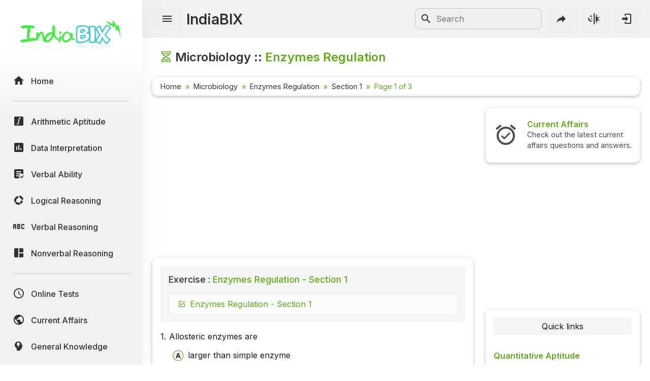

--- FILE ---
content_type: text/html; charset=UTF-8
request_url: https://www.indiabix.com/microbiology/enzymes-regulation/
body_size: 7852
content:
<!DOCTYPE html>
<html lang="en">
  <head>
    <meta charset="utf-8">
    <meta name="viewport" content="width=device-width, initial-scale=1.0">
    <meta name="theme-color" content="#f1f1f1">
    <title>Enzymes Regulation - Microbiology Questions and Answers</title>
    <meta name = "description" content = "Microbiology questions and answers section on &quot;Enzymes Regulation&quot; for placement interviews and competitive exams: Fully solved Microbiology problems with detailed answer descriptions and explanations are given for the &quot;Enzymes Regulation&quot; section.">                      
    <link rel="shortcut icon" href="https://www.indiabix.com/favicon.ico" type="image/x-icon">
    <link rel="stylesheet" href="https://www.indiabix.com/_files/css/bootstrap.min.css">
    <link rel="stylesheet" href="https://www.indiabix.com/_files/css/materialdesignicons.min.css">
    <link rel="stylesheet" href="https://www.indiabix.com/_files/css/main.min.css?ver=1.05">
    <script async src="https://www.googletagmanager.com/gtag/js?id=G-E20ELFGHR5"></script>
    <script>window.dataLayer = window.dataLayer || []; function gtag(){dataLayer.push(arguments);} gtag('js', new Date()); gtag('config', 'G-E20ELFGHR5');</script>
    <style>.top_ad_unit, .right_ad_unit, .bottom_ad_unit {min-width:250px; width: 100%;} ins.adsbygoogle { background: transparent !important; }</style>
    <script async src="https://fundingchoicesmessages.google.com/i/pub-0191447310372013?ers=1" nonce="pao_y7pIpyQovEpXG_CiRg"></script><script nonce="pao_y7pIpyQovEpXG_CiRg">(function() {function signalGooglefcPresent() {if (!window.frames['googlefcPresent']) {if (document.body) {const iframe = document.createElement('iframe'); iframe.style = 'width: 0; height: 0; border: none; z-index: -1000; left: -1000px; top: -1000px;'; iframe.style.display = 'none'; iframe.name = 'googlefcPresent'; document.body.appendChild(iframe);} else {setTimeout(signalGooglefcPresent, 0);}}}signalGooglefcPresent();})();</script> 
  </head>
  <body class="">  
  <aside class="sidebar-nav-wrapper">
    <div class="navbar-logo"><a href="https://www.indiabix.com/" aria-label="IndiaBix Logo"></a></div>
    <nav class="sidebar-nav">
        <ul>
            <li class="nav-item"><a href="https://www.indiabix.com/"><span class="icon"><i class="mdi mdi-home"></i></span><span class="text">Home</span></a></li>
            <li class="divider"></li>
            <li class="nav-item"><a href="https://www.indiabix.com/aptitude/questions-and-answers/"><span class="icon"><i class="mdi mdi-math-integral-box"></i></span><span class="text">Arithmetic Aptitude</span></a></li>
            <li class="nav-item"><a href="https://www.indiabix.com/data-interpretation/questions-and-answers/"><span class="icon"><i class="mdi mdi-chart-box"></i></span><span class="text">Data Interpretation</span></a></li>
            <!--<li class="divider"></li>-->
            <li class="nav-item"><a href="https://www.indiabix.com/verbal-ability/questions-and-answers/"><span class="icon"><i class="mdi mdi-text-box-check"></i></span><span class="text">Verbal Ability</span></a></li>
            <li class="nav-item"><a href="https://www.indiabix.com/logical-reasoning/questions-and-answers/"><span class="icon"><i class="mdi mdi-chart-arc"></i></span><span class="text">Logical Reasoning</span></a></li>
            <li class="nav-item"><a href="https://www.indiabix.com/verbal-reasoning/questions-and-answers/"><span class="icon"><i class="mdi mdi-alphabetical-variant"></i></span><span class="text">Verbal Reasoning</span></a></li>
            <li class="nav-item"><a href="https://www.indiabix.com/non-verbal-reasoning/questions-and-answers/"><span class="icon"><i class="mdi mdi-collage"></i></span><span class="text">Nonverbal Reasoning</span></a></li>
            <li class="divider"></li>
            <li class="nav-item"><a href="https://www.indiabix.com/online-test/categories/"><span class="icon"><i class="mdi mdi-clock-outline"></i></span><span class="text">Online Tests</span></a></li>
            <li class="nav-item"><a href="https://www.indiabix.com/current-affairs/questions-and-answers/"><span class="icon"><i class="mdi mdi-earth"></i></span><span class="text">Current Affairs</span></a></li>
            <li class="nav-item"><a href="https://www.indiabix.com/general-knowledge/questions-and-answers/"><span class="icon"><i class="mdi mdi-head-lightbulb mdi-flip-h"></i></span><span class="text">General Knowledge</span></a></li>
            <li class="divider"></li>
            <li class="nav-item"><a href="https://www.indiabix.com/hr-interview/questions-and-answers/"><span class="icon"><i class="mdi mdi-tooltip-account"></i></span><span class="text">HR Interview</span></a></li>
            <li class="nav-item"><a href="https://www.indiabix.com/group-discussion/topics-with-answers/"><span class="icon"><i class="mdi mdi-account-supervisor"></i></span><span class="text">Group Discussion</span></a></li>
            <li class="nav-item"><a href="https://www.indiabix.com/placement-papers/companies/"><span class="icon"><i class="mdi mdi-checkbox-multiple-blank"></i></span><span class="text">Placement Papers</span></a></li>
            <li class="nav-item"><a href="https://www.indiabix.com/technical/interview-questions-and-answers/"><span class="icon"><i class="mdi mdi-comment-account"></i></span><span class="text">Technical Interview</span></a></li>
            <li class="divider"></li>
            <li class="nav-item"><a href="https://www.indiabix.com/mechanical-engineering/questions-and-answers/"><span class="icon"><i class="mdi mdi-wrench"></i></span><span class="text">Mechanical Engineering</span></a></li>
            <li class="nav-item"><a href="https://www.indiabix.com/civil-engineering/questions-and-answers/"><span class="icon"><i class="mdi mdi-city"></i></span><span class="text">Civil Engineering</span></a></li>
            <li class="nav-item"><a href="https://www.indiabix.com/electronics-and-communication-engineering/questions-and-answers/"><span class="icon"><i class="mdi mdi-memory"></i></span><span class="text">ECE</span></a></li>
            <li class="nav-item"><a href="https://www.indiabix.com/electrical-engineering/questions-and-answers/"><span class="icon"><i class="mdi mdi-power-plug"></i></span><span class="text">EEE</span></a></li>
            <li class="nav-item"><a href="https://www.indiabix.com/computer-science/questions-and-answers/"><span class="icon"><i class="mdi mdi-laptop"></i></span><span class="text">CSE</span></a></li>
            <li class="nav-item"><a href="https://www.indiabix.com/engineering/"><span class="icon"><i class="mdi mdi-more lni-rotate-180"></i></span><span class="text">Read more&#8230;</span></a></li>
            <li class="divider"></li>
            <!--li class="nav-item"><a href="https://www.indiabix.com/python-programming/questions-and-answers/"><span class="icon"><i class="mdi mdi-language-python"></i></span><span class="text">Python Programming</span></a></li-->
            <li class="nav-item"><a href="https://www.indiabix.com/c-programming/questions-and-answers/"><span class="icon"><i class="mdi mdi-language-c"></i></span><span class="text">C Programming</span></a></li>
            <li class="nav-item"><a href="https://www.indiabix.com/cpp-programming/questions-and-answers/"><span class="icon"><i class="mdi mdi-language-cpp"></i></span><span class="text">C++</span></a></li>
            <li class="nav-item"><a href="https://www.indiabix.com/c-sharp-programming/questions-and-answers/"><span class="icon"><i class="mdi mdi-language-csharp"></i></span><span class="text">C#</span></a></li>
            <li class="nav-item"><a href="https://www.indiabix.com/java-programming/questions-and-answers/"><span class="icon"><i class="mdi mdi-language-java"></i></span><span class="text">Java</span></a></li>
            <li class="nav-item"><a href="https://www.indiabix.com/database/questions-and-answers/"><span class="icon"><i class="mdi mdi-database"></i></span><span class="text">Database</span></a></li>
            <li class="nav-item"><a href="https://www.indiabix.com/networking/questions-and-answers/"><span class="icon"><i class="mdi mdi-lan"></i></span><span class="text">Networking</span></a></li>
            <li class="divider"></li>
            <li class="nav-item"><a href="https://www.indiabix.com/microbiology/questions-and-answers/"><span class="icon"><i class="mdi mdi-dna"></i></span><span class="text">Microbiology</span></a></li>
            <li class="nav-item"><a href="https://www.indiabix.com/biochemistry/questions-and-answers/"><span class="icon"><i class="mdi mdi-checkbox-multiple-blank-circle"></i></span><span class="text">Biochemistry</span></a></li>
            <li class="nav-item"><a href="https://www.indiabix.com/biotechnology/questions-and-answers/"><span class="icon"><i class="mdi mdi-circle-multiple-outline"></i></span><span class="text">Biotechnology</span></a></li>
            <li class="nav-item"><a href="https://www.indiabix.com/biochemical-engineering/questions-and-answers/"><span class="icon"><i class="mdi mdi-chart-bubble"></i></span><span class="text">Biochemical </span></a></li>
            <li class="divider"></li>
            <li class="nav-item"><a href="https://www.indiabix.com/puzzles/number-puzzles/"><span class="icon"><i class="mdi mdi-checkerboard"></i></span><span class="text">Puzzles Quiz</span></a></li>
            <li class="nav-item"><a href="https://www.indiabix.com/puzzles/sudoku/"><span class="icon"><i class="mdi mdi-grid"></i></span><span class="text">Sudoku</span></a></li>
            <li class="divider"></li>
            <li class="nav-item"><a href="https://www.indiabix.com/contact-us"><span class="icon"><i class="mdi mdi-card-account-mail-outline"></i></span><span class="text">Contact Us</span></a></li>
        </ul>
    </nav>
  </aside>
  <div class="overlay"></div>
  <main class="main-wrapper">
    <header class="header">
        <div class="container-fluid">
            <div class="row no-gutters">
                <div class="col-lg-5 col-md-5 col-6">
                    <div class="header-left d-flex align-items-center">
                        <div class="menu-toggle-btn">
                            <button aria-label="Menu Toggle" id="menu-toggle" class="main-btn">
                                <i class="mdi mdi-menu"></i>
                            </button>
                        </div>
                        <div class="head-name">
                            <a href="https://www.indiabix.com/">IndiaBIX</a>
                        </div>
                    </div>
                </div>
                <div class="col-lg-7 col-md-7 col-6">
                    <div class="header-right d-flex align-items-center">
                        <div class="header-search d-none d-sm-block" id="search-form-box">
                            <form method="get" id="search-form" name="search form" action="https://www.google.co.in/search" target="_blank">
                                <input type="hidden" name="sitesearch" value="www.indiabix.com">
                                <button aria-label="Search Submit" ><i class="mdi mdi-magnify mdi-24px"></i></button>
                                <input name="as_q" id="txtSearchKey" class="search-box" type="text" placeholder="Search">
                            </form>
                        </div>
                        <button aria-label="Search" id="btnSearch" class="header-button d-block d-sm-none">
                        <i class="mdi mdi-magnify "></i>
                        </button>       
                        <button aria-label="Page Share" id="btnShare" class="header-button"><i class="mdi mdi-share"></i></button>
                        <button aria-label="Theme Toggle" id="btnTheme" class="header-button"><i class="mdi mdi-theme-light-dark mdi-rotate-315"></i></button>
                        <a href="https://www.indiabix.com/user/login/" id="btnLogin" class="header-button" aria-label="Login to stay connected with IndiaBIX!"><i class="mdi mdi-login"></i>
                        </a>
                    </div>
                </div>
            </div>
        </div>
    </header>
      <section class="section">
        <div class="container-fluid">
        
            <div class="row no-gutters">
                <div class="title-wrapper">
                    <div class="title d-flex flex-row">
                        <span class="mdi mdi-dna ib-text-title"></span>
                        <div><h1 class="flex-wrap w-100 add-color">Microbiology - Enzymes Regulation</h1></div>
                    </div>
                    <div class="d-none mb-4 px-3 bix-seo-box">
                            <h4>Why should I learn to solve Microbiology questions and answers section on "Enzymes Regulation"?</h4>
                            <p>Learn and practise solving Microbiology questions and answers section on "Enzymes Regulation" to enhance your skills so that you can clear interviews, competitive examinations, and various entrance tests (CAT, GATE, GRE, MAT, bank exams, railway exams, etc.) with full confidence.</p>
                            
                            <h4>Where can I get the Microbiology questions and answers section on "Enzymes Regulation"?</h4>
                            <p>IndiaBIX provides you with numerous Microbiology questions and answers based on "Enzymes Regulation" along with fully solved examples and detailed explanations that will be easy to understand.</p>
                            
                            <h4>Where can I get the Microbiology section on "Enzymes Regulation" MCQ-type interview questions and answers (objective type, multiple choice)?</h4>
                            <p>Here you can find multiple-choice Microbiology questions and answers based on "Enzymes Regulation" for your placement interviews and competitive exams. Objective-type and true-or-false-type questions are given too.</p>
                            
                            <h4>How do I download the Microbiology questions and answers section on "Enzymes Regulation" in PDF format?</h4>
                            <p>You can download the Microbiology quiz questions and answers section on "Enzymes Regulation" as PDF files or eBooks.</p>
                            
                            <h4>How do I solve Microbiology quiz problems based on "Enzymes Regulation"?</h4>
                            <p>You can easily solve Microbiology quiz problems based on "Enzymes Regulation" by practising the given exercises, including shortcuts and tricks.</p>
                            </div>
                    <div class="card-style py-1">
                        <div class="breadcrumb-wrapper ">
                            <nav aria-label="breadcrumb">
                                <ol class="breadcrumb my-1">
                                        <li class="breadcrumb-item"><a href="https://www.indiabix.com/" >Home</a></li><li class="breadcrumb-item">
                                        <a href="https://www.indiabix.com/microbiology/questions-and-answers/">Microbiology</a>
                                    </li><li class="breadcrumb-item">
                                        <a href="https://www.indiabix.com/microbiology/enzymes-regulation/">Enzymes Regulation</a>
                                    </li><li class="breadcrumb-item">
                                        <a href="https://www.indiabix.com/microbiology/enzymes-regulation/">Section 1</a>
                                    </li><li  class="breadcrumb-item active" aria-current="page">
                                        Page 1 of 3
                                    </li>
                                </ol>
                            </nav>
                        </div>
                    </div>
                </div>
            </div>                
                            
            <div class="row no-gutters">
                <div class="col-xxl-8 col-xl-8 col-lg-8 col-md-12 col-sm-12 col-12">
                    <div class="ques-wrapper">
                        <div class="d-flex flex-row justify-content-center align-items-center mb-3 w-100"><!-- ResTop -->
<script async src="https://pagead2.googlesyndication.com/pagead/js/adsbygoogle.js?client=ca-pub-0191447310372013" crossorigin="anonymous"></script>
<ins class="adsbygoogle top_ad_unit" style="display:block; height:90px;" data-ad-client="ca-pub-0191447310372013" data-ad-slot="9462193524" data-ad-format="auto" data-full-width-responsive="true"></ins>
<script>(adsbygoogle = window.adsbygoogle || []).push({});</script></div>
                        <div class="card-style">
                            <div class="exercise mb-3">
                                    <div class="h5 w-100 mb-3 p-0"><span>Exercise :</span> Enzymes Regulation - Section 1</div>                   
                                    <div class="scrolly-250 scrolly-bg1">
                                        <ul>
                                            <li class="current d-flex flex-row">Enzymes Regulation - Section 1</li>
                                        </ul>
                                    </div>   
                                </div>
                            <div class="bix-div-container">
                                    <div class="d-flex flex-row align-items-top justify-content-start">
                                           <div class="bix-td-qno" id="qno1" rowspan="2">1.</div><div class="bix-td-qtxt table-responsive w-100">Allosteric enzymes are</div> 
                                    </div> 
                                    <div class="bix-tbl-options" id="tblOption_288">
                                               <div class="d-flex flex-row align-items-top bix-opt-row"> 
                                                    <div class="bix-td-option" id="tdOptionNo_A_288"><span
                                                            id="lnkOptionLink_A_288" class="option-svg-letter-a"></span></div>
                                                    <div class="bix-td-option-val d-flex flex-row align-items-center" id="tdOptionDt_A_288">
                                                        <div class="flex-wrap">larger than simple enzyme</div>
                                                    </div>
                                            </div><div class="d-flex flex-row align-items-top bix-opt-row"> 
                                                    <div class="bix-td-option" id="tdOptionNo_B_288"><span
                                                            id="lnkOptionLink_B_288" class="option-svg-letter-b"></span></div>
                                                    <div class="bix-td-option-val d-flex flex-row align-items-center" id="tdOptionDt_B_288">
                                                        <div class="flex-wrap">smaller than simple enzyme</div>
                                                    </div>
                                            </div><div class="d-flex flex-row align-items-top bix-opt-row"> 
                                                    <div class="bix-td-option" id="tdOptionNo_C_288"><span
                                                            id="lnkOptionLink_C_288" class="option-svg-letter-c"></span></div>
                                                    <div class="bix-td-option-val d-flex flex-row align-items-center" id="tdOptionDt_C_288">
                                                        <div class="flex-wrap">larger and more complex than simple enzyme</div>
                                                    </div>
                                            </div><div class="d-flex flex-row align-items-top bix-opt-row"> 
                                                    <div class="bix-td-option" id="tdOptionNo_D_288"><span
                                                            id="lnkOptionLink_D_288" class="option-svg-letter-d"></span></div>
                                                    <div class="bix-td-option-val d-flex flex-row align-items-center" id="tdOptionDt_D_288">
                                                        <div class="flex-wrap">smaller than simple enzyme but not complex</div>
                                                    </div>
                                            </div>
                                    </div>
                                     <div class="bix-td-miscell">
                                     
                                            <input type="hidden" class="jq-hdnakq" id="hdnAnswer_288" value="C">
                                            
                                            <div class="bix-div-answer collapse " id="divAnswer_288">
                                                                                                <div class="bix-ans-option d-flex flex-row align-items-center">
                                                    <div class="pt-1"><span class="mx-green mx-bold">Answer:</span> Option</div>
                                                    <div class="ps-1 pt-1"><span class="option-svg-letter-c"> </span></div>
                                                </div>
                                                <div class="mx-green mx-bold explain-lablel">Explanation:</div>
                                                <div class="bix-ans-description table-responsive">
                                                    No answer description is available. <a class="text-link" href="https://www.indiabix.com/microbiology/enzymes-regulation/discussion-288#comments"> Let's discuss.</a>
                                                </div>
                                                
                                            </div>

                                            <div class="bix-div-workspace collapse"  id="divWorkspace_288">
                                                <textarea rows="10" placeholder="Workspace"></textarea>
                                            </div>

                                            <div class="bix-div-report collapse text-end" id="divReport_288">
                                                <textarea class="bix-report-txt" data-qid="288"
                                                          name="txtBixReport_288" id="txtBixReport_288" rows="8" maxlength="1000" placeholder="The report text length is at least 10 characters.




Name :
Email  : "></textarea>
                                                <div class="d-flex flex-row flex-wrap align-items-center justify-content-center">
                                                    <div id="ques_resp_288" class="ms-auto resp-div d-flex align-items-center"> </div>
                                                    <input class="ms-3 bix-btn bix-btn-light bix-report-btn" id="btnBixReport_288"
                                                           data-sid = "36" data-qid="288" data-qno="1"
                                                           type="button" value="Send Report" disabled>
                                                </div>
                                            </div>
                                            
                                            <div class="bix-div-toolbar d-flex align-items-center" id="divToolBar_288">
                                                <a class="answer collapsed mdi mdi-book-open-variant "
                                                   data-bs-toggle="collapse"
                                                   href="#divAnswer_288"
                                                   aria-expanded="false"
                                                   aria-controls="divAnswer_288"
                                                   aria-label="View Answer"
                                                ></a>
                                                <a class="discuss collapsed mdi mdi-comment-text-outline  ms-3"
                                                   href="https://www.indiabix.com/microbiology/enzymes-regulation/discussion-288#comments"
                                                   aria-label="Discuss about this question and answer"
                                                ></a>
                                                <a class="workspace collapsed mdi mdi-card-outline  ms-3"
                                                   data-bs-toggle="collapse"
                                                   href="#divWorkspace_288"
                                                   aria-expanded="false"
                                                   aria-controls="divWorkspace_288"
                                                   aria-label="Workspace"
                                                ></a>
                                                <a class="report collapsed mdi mdi-alert-outline  ms-3"
                                                   data-bs-toggle="collapse"
                                                   href="#divReport_288"
                                                   aria-expanded="false"
                                                   aria-controls="divReport_288"
                                                   aria-label="Send Report"
                                                ></a>
                                                
                                                
                                            </div>
                                     </div>
                            </div><hr><div class="bix-div-container">
                                    <div class="d-flex flex-row align-items-top justify-content-start">
                                           <div class="bix-td-qno" id="qno2" rowspan="2">2.</div><div class="bix-td-qtxt table-responsive w-100">Intracellular enzymes</div> 
                                    </div> 
                                    <div class="bix-tbl-options" id="tblOption_277">
                                               <div class="d-flex flex-row align-items-top bix-opt-row"> 
                                                    <div class="bix-td-option" id="tdOptionNo_A_277"><span
                                                            id="lnkOptionLink_A_277" class="option-svg-letter-a"></span></div>
                                                    <div class="bix-td-option-val d-flex flex-row align-items-center" id="tdOptionDt_A_277">
                                                        <div class="flex-wrap">synthesize cellular material only</div>
                                                    </div>
                                            </div><div class="d-flex flex-row align-items-top bix-opt-row"> 
                                                    <div class="bix-td-option" id="tdOptionNo_B_277"><span
                                                            id="lnkOptionLink_B_277" class="option-svg-letter-b"></span></div>
                                                    <div class="bix-td-option-val d-flex flex-row align-items-center" id="tdOptionDt_B_277">
                                                        <div class="flex-wrap">synthesize cellular material and perform catabolic reaction</div>
                                                    </div>
                                            </div><div class="d-flex flex-row align-items-top bix-opt-row"> 
                                                    <div class="bix-td-option" id="tdOptionNo_C_277"><span
                                                            id="lnkOptionLink_C_277" class="option-svg-letter-c"></span></div>
                                                    <div class="bix-td-option-val d-flex flex-row align-items-center" id="tdOptionDt_C_277">
                                                        <div class="flex-wrap">synthesize cellular material and perform anabolic reaction</div>
                                                    </div>
                                            </div><div class="d-flex flex-row align-items-top bix-opt-row"> 
                                                    <div class="bix-td-option" id="tdOptionNo_D_277"><span
                                                            id="lnkOptionLink_D_277" class="option-svg-letter-d"></span></div>
                                                    <div class="bix-td-option-val d-flex flex-row align-items-center" id="tdOptionDt_D_277">
                                                        <div class="flex-wrap">only provide energy to the cell</div>
                                                    </div>
                                            </div>
                                    </div>
                                     <div class="bix-td-miscell">
                                     
                                            <input type="hidden" class="jq-hdnakq" id="hdnAnswer_277" value="B">
                                            
                                            <div class="bix-div-answer collapse " id="divAnswer_277">
                                                                                                <div class="bix-ans-option d-flex flex-row align-items-center">
                                                    <div class="pt-1"><span class="mx-green mx-bold">Answer:</span> Option</div>
                                                    <div class="ps-1 pt-1"><span class="option-svg-letter-b"> </span></div>
                                                </div>
                                                <div class="mx-green mx-bold explain-lablel">Explanation:</div>
                                                <div class="bix-ans-description table-responsive">
                                                    No answer description is available. <a class="text-link" href="https://www.indiabix.com/microbiology/enzymes-regulation/discussion-277#comments"> Let's discuss.</a>
                                                </div>
                                                
                                            </div>

                                            <div class="bix-div-workspace collapse"  id="divWorkspace_277">
                                                <textarea rows="10" placeholder="Workspace"></textarea>
                                            </div>

                                            <div class="bix-div-report collapse text-end" id="divReport_277">
                                                <textarea class="bix-report-txt" data-qid="277"
                                                          name="txtBixReport_277" id="txtBixReport_277" rows="8" maxlength="1000" placeholder="The report text length is at least 10 characters.




Name :
Email  : "></textarea>
                                                <div class="d-flex flex-row flex-wrap align-items-center justify-content-center">
                                                    <div id="ques_resp_277" class="ms-auto resp-div d-flex align-items-center"> </div>
                                                    <input class="ms-3 bix-btn bix-btn-light bix-report-btn" id="btnBixReport_277"
                                                           data-sid = "36" data-qid="277" data-qno="2"
                                                           type="button" value="Send Report" disabled>
                                                </div>
                                            </div>
                                            
                                            <div class="bix-div-toolbar d-flex align-items-center" id="divToolBar_277">
                                                <a class="answer collapsed mdi mdi-book-open-variant "
                                                   data-bs-toggle="collapse"
                                                   href="#divAnswer_277"
                                                   aria-expanded="false"
                                                   aria-controls="divAnswer_277"
                                                   aria-label="View Answer"
                                                ></a>
                                                <a class="discuss collapsed mdi mdi-comment-text-outline  ms-3"
                                                   href="https://www.indiabix.com/microbiology/enzymes-regulation/discussion-277#comments"
                                                   aria-label="Discuss about this question and answer"
                                                ></a>
                                                <a class="workspace collapsed mdi mdi-card-outline  ms-3"
                                                   data-bs-toggle="collapse"
                                                   href="#divWorkspace_277"
                                                   aria-expanded="false"
                                                   aria-controls="divWorkspace_277"
                                                   aria-label="Workspace"
                                                ></a>
                                                <a class="report collapsed mdi mdi-alert-outline  ms-3"
                                                   data-bs-toggle="collapse"
                                                   href="#divReport_277"
                                                   aria-expanded="false"
                                                   aria-controls="divReport_277"
                                                   aria-label="Send Report"
                                                ></a>
                                                
                                                
                                            </div>
                                     </div>
                            </div><hr><div class="bix-div-container">
                                    <div class="d-flex flex-row align-items-top justify-content-start">
                                           <div class="bix-td-qno" id="qno3" rowspan="2">3.</div><div class="bix-td-qtxt table-responsive w-100">Enzyme catalase has non-protein metal as</div> 
                                    </div> 
                                    <div class="bix-tbl-options" id="tblOption_286">
                                               <div class="d-flex flex-row align-items-top bix-opt-row"> 
                                                    <div class="bix-td-option" id="tdOptionNo_A_286"><span
                                                            id="lnkOptionLink_A_286" class="option-svg-letter-a"></span></div>
                                                    <div class="bix-td-option-val d-flex flex-row align-items-center" id="tdOptionDt_A_286">
                                                        <div class="flex-wrap">magnesium</div>
                                                    </div>
                                            </div><div class="d-flex flex-row align-items-top bix-opt-row"> 
                                                    <div class="bix-td-option" id="tdOptionNo_B_286"><span
                                                            id="lnkOptionLink_B_286" class="option-svg-letter-b"></span></div>
                                                    <div class="bix-td-option-val d-flex flex-row align-items-center" id="tdOptionDt_B_286">
                                                        <div class="flex-wrap">manganese</div>
                                                    </div>
                                            </div><div class="d-flex flex-row align-items-top bix-opt-row"> 
                                                    <div class="bix-td-option" id="tdOptionNo_C_286"><span
                                                            id="lnkOptionLink_C_286" class="option-svg-letter-c"></span></div>
                                                    <div class="bix-td-option-val d-flex flex-row align-items-center" id="tdOptionDt_C_286">
                                                        <div class="flex-wrap">iron</div>
                                                    </div>
                                            </div><div class="d-flex flex-row align-items-top bix-opt-row"> 
                                                    <div class="bix-td-option" id="tdOptionNo_D_286"><span
                                                            id="lnkOptionLink_D_286" class="option-svg-letter-d"></span></div>
                                                    <div class="bix-td-option-val d-flex flex-row align-items-center" id="tdOptionDt_D_286">
                                                        <div class="flex-wrap">zinc</div>
                                                    </div>
                                            </div>
                                    </div>
                                     <div class="bix-td-miscell">
                                     
                                            <input type="hidden" class="jq-hdnakq" id="hdnAnswer_286" value="C">
                                            
                                            <div class="bix-div-answer collapse " id="divAnswer_286">
                                                                                                <div class="bix-ans-option d-flex flex-row align-items-center">
                                                    <div class="pt-1"><span class="mx-green mx-bold">Answer:</span> Option</div>
                                                    <div class="ps-1 pt-1"><span class="option-svg-letter-c"> </span></div>
                                                </div>
                                                <div class="mx-green mx-bold explain-lablel">Explanation:</div>
                                                <div class="bix-ans-description table-responsive">
                                                    No answer description is available. <a class="text-link" href="https://www.indiabix.com/microbiology/enzymes-regulation/discussion-286#comments"> Let's discuss.</a>
                                                </div>
                                                
                                            </div>

                                            <div class="bix-div-workspace collapse"  id="divWorkspace_286">
                                                <textarea rows="10" placeholder="Workspace"></textarea>
                                            </div>

                                            <div class="bix-div-report collapse text-end" id="divReport_286">
                                                <textarea class="bix-report-txt" data-qid="286"
                                                          name="txtBixReport_286" id="txtBixReport_286" rows="8" maxlength="1000" placeholder="The report text length is at least 10 characters.




Name :
Email  : "></textarea>
                                                <div class="d-flex flex-row flex-wrap align-items-center justify-content-center">
                                                    <div id="ques_resp_286" class="ms-auto resp-div d-flex align-items-center"> </div>
                                                    <input class="ms-3 bix-btn bix-btn-light bix-report-btn" id="btnBixReport_286"
                                                           data-sid = "36" data-qid="286" data-qno="3"
                                                           type="button" value="Send Report" disabled>
                                                </div>
                                            </div>
                                            
                                            <div class="bix-div-toolbar d-flex align-items-center" id="divToolBar_286">
                                                <a class="answer collapsed mdi mdi-book-open-variant "
                                                   data-bs-toggle="collapse"
                                                   href="#divAnswer_286"
                                                   aria-expanded="false"
                                                   aria-controls="divAnswer_286"
                                                   aria-label="View Answer"
                                                ></a>
                                                <a class="discuss collapsed mdi mdi-comment-text-outline  ms-3"
                                                   href="https://www.indiabix.com/microbiology/enzymes-regulation/discussion-286#comments"
                                                   aria-label="Discuss about this question and answer"
                                                ></a>
                                                <a class="workspace collapsed mdi mdi-card-outline  ms-3"
                                                   data-bs-toggle="collapse"
                                                   href="#divWorkspace_286"
                                                   aria-expanded="false"
                                                   aria-controls="divWorkspace_286"
                                                   aria-label="Workspace"
                                                ></a>
                                                <a class="report collapsed mdi mdi-alert-outline  ms-3"
                                                   data-bs-toggle="collapse"
                                                   href="#divReport_286"
                                                   aria-expanded="false"
                                                   aria-controls="divReport_286"
                                                   aria-label="Send Report"
                                                ></a>
                                                
                                                
                                            </div>
                                     </div>
                            </div><hr><div class="bix-div-container">
                                    <div class="d-flex flex-row align-items-top justify-content-start">
                                           <div class="bix-td-qno" id="qno4" rowspan="2">4.</div><div class="bix-td-qtxt table-responsive w-100">Isozymes or iso enzymes are those enzyme which</div> 
                                    </div> 
                                    <div class="bix-tbl-options" id="tblOption_283">
                                               <div class="d-flex flex-row align-items-top bix-opt-row"> 
                                                    <div class="bix-td-option" id="tdOptionNo_A_283"><span
                                                            id="lnkOptionLink_A_283" class="option-svg-letter-a"></span></div>
                                                    <div class="bix-td-option-val d-flex flex-row align-items-center" id="tdOptionDt_A_283">
                                                        <div class="flex-wrap">have same structural forms</div>
                                                    </div>
                                            </div><div class="d-flex flex-row align-items-top bix-opt-row"> 
                                                    <div class="bix-td-option" id="tdOptionNo_B_283"><span
                                                            id="lnkOptionLink_B_283" class="option-svg-letter-b"></span></div>
                                                    <div class="bix-td-option-val d-flex flex-row align-items-center" id="tdOptionDt_B_283">
                                                        <div class="flex-wrap">have different structural forms but identical catalytic properties</div>
                                                    </div>
                                            </div><div class="d-flex flex-row align-items-top bix-opt-row"> 
                                                    <div class="bix-td-option" id="tdOptionNo_C_283"><span
                                                            id="lnkOptionLink_C_283" class="option-svg-letter-c"></span></div>
                                                    <div class="bix-td-option-val d-flex flex-row align-items-center" id="tdOptionDt_C_283">
                                                        <div class="flex-wrap">catalyses oxidation reactions</div>
                                                    </div>
                                            </div><div class="d-flex flex-row align-items-top bix-opt-row"> 
                                                    <div class="bix-td-option" id="tdOptionNo_D_283"><span
                                                            id="lnkOptionLink_D_283" class="option-svg-letter-d"></span></div>
                                                    <div class="bix-td-option-val d-flex flex-row align-items-center" id="tdOptionDt_D_283">
                                                        <div class="flex-wrap">none of these</div>
                                                    </div>
                                            </div>
                                    </div>
                                     <div class="bix-td-miscell">
                                     
                                            <input type="hidden" class="jq-hdnakq" id="hdnAnswer_283" value="B">
                                            
                                            <div class="bix-div-answer collapse " id="divAnswer_283">
                                                                                                <div class="bix-ans-option d-flex flex-row align-items-center">
                                                    <div class="pt-1"><span class="mx-green mx-bold">Answer:</span> Option</div>
                                                    <div class="ps-1 pt-1"><span class="option-svg-letter-b"> </span></div>
                                                </div>
                                                <div class="mx-green mx-bold explain-lablel">Explanation:</div>
                                                <div class="bix-ans-description table-responsive">
                                                    No answer description is available. <a class="text-link" href="https://www.indiabix.com/microbiology/enzymes-regulation/discussion-283#comments"> Let's discuss.</a>
                                                </div>
                                                
                                            </div>

                                            <div class="bix-div-workspace collapse"  id="divWorkspace_283">
                                                <textarea rows="10" placeholder="Workspace"></textarea>
                                            </div>

                                            <div class="bix-div-report collapse text-end" id="divReport_283">
                                                <textarea class="bix-report-txt" data-qid="283"
                                                          name="txtBixReport_283" id="txtBixReport_283" rows="8" maxlength="1000" placeholder="The report text length is at least 10 characters.




Name :
Email  : "></textarea>
                                                <div class="d-flex flex-row flex-wrap align-items-center justify-content-center">
                                                    <div id="ques_resp_283" class="ms-auto resp-div d-flex align-items-center"> </div>
                                                    <input class="ms-3 bix-btn bix-btn-light bix-report-btn" id="btnBixReport_283"
                                                           data-sid = "36" data-qid="283" data-qno="4"
                                                           type="button" value="Send Report" disabled>
                                                </div>
                                            </div>
                                            
                                            <div class="bix-div-toolbar d-flex align-items-center" id="divToolBar_283">
                                                <a class="answer collapsed mdi mdi-book-open-variant "
                                                   data-bs-toggle="collapse"
                                                   href="#divAnswer_283"
                                                   aria-expanded="false"
                                                   aria-controls="divAnswer_283"
                                                   aria-label="View Answer"
                                                ></a>
                                                <a class="discuss collapsed mdi mdi-comment-text-outline  ms-3"
                                                   href="https://www.indiabix.com/microbiology/enzymes-regulation/discussion-283#comments"
                                                   aria-label="Discuss about this question and answer"
                                                ></a>
                                                <a class="workspace collapsed mdi mdi-card-outline  ms-3"
                                                   data-bs-toggle="collapse"
                                                   href="#divWorkspace_283"
                                                   aria-expanded="false"
                                                   aria-controls="divWorkspace_283"
                                                   aria-label="Workspace"
                                                ></a>
                                                <a class="report collapsed mdi mdi-alert-outline  ms-3"
                                                   data-bs-toggle="collapse"
                                                   href="#divReport_283"
                                                   aria-expanded="false"
                                                   aria-controls="divReport_283"
                                                   aria-label="Send Report"
                                                ></a>
                                                
                                                
                                            </div>
                                     </div>
                            </div><hr><div class="bix-div-container">
                                    <div class="d-flex flex-row align-items-top justify-content-start">
                                           <div class="bix-td-qno" id="qno5" rowspan="2">5.</div><div class="bix-td-qtxt table-responsive w-100">Enzymes are</div> 
                                    </div> 
                                    <div class="bix-tbl-options" id="tblOption_276">
                                               <div class="d-flex flex-row align-items-top bix-opt-row"> 
                                                    <div class="bix-td-option" id="tdOptionNo_A_276"><span
                                                            id="lnkOptionLink_A_276" class="option-svg-letter-a"></span></div>
                                                    <div class="bix-td-option-val d-flex flex-row align-items-center" id="tdOptionDt_A_276">
                                                        <div class="flex-wrap">organic compounds produced by living organism</div>
                                                    </div>
                                            </div><div class="d-flex flex-row align-items-top bix-opt-row"> 
                                                    <div class="bix-td-option" id="tdOptionNo_B_276"><span
                                                            id="lnkOptionLink_B_276" class="option-svg-letter-b"></span></div>
                                                    <div class="bix-td-option-val d-flex flex-row align-items-center" id="tdOptionDt_B_276">
                                                        <div class="flex-wrap">inorganic compounds</div>
                                                    </div>
                                            </div><div class="d-flex flex-row align-items-top bix-opt-row"> 
                                                    <div class="bix-td-option" id="tdOptionNo_C_276"><span
                                                            id="lnkOptionLink_C_276" class="option-svg-letter-c"></span></div>
                                                    <div class="bix-td-option-val d-flex flex-row align-items-center" id="tdOptionDt_C_276">
                                                        <div class="flex-wrap">organic as well as inorganic compounds</div>
                                                    </div>
                                            </div><div class="d-flex flex-row align-items-top bix-opt-row"> 
                                                    <div class="bix-td-option" id="tdOptionNo_D_276"><span
                                                            id="lnkOptionLink_D_276" class="option-svg-letter-d"></span></div>
                                                    <div class="bix-td-option-val d-flex flex-row align-items-center" id="tdOptionDt_D_276">
                                                        <div class="flex-wrap">all of these</div>
                                                    </div>
                                            </div>
                                    </div>
                                     <div class="bix-td-miscell">
                                     
                                            <input type="hidden" class="jq-hdnakq" id="hdnAnswer_276" value="A">
                                            
                                            <div class="bix-div-answer collapse " id="divAnswer_276">
                                                                                                <div class="bix-ans-option d-flex flex-row align-items-center">
                                                    <div class="pt-1"><span class="mx-green mx-bold">Answer:</span> Option</div>
                                                    <div class="ps-1 pt-1"><span class="option-svg-letter-a"> </span></div>
                                                </div>
                                                <div class="mx-green mx-bold explain-lablel">Explanation:</div>
                                                <div class="bix-ans-description table-responsive">
                                                    No answer description is available. <a class="text-link" href="https://www.indiabix.com/microbiology/enzymes-regulation/discussion-276#comments"> Let's discuss.</a>
                                                </div>
                                                
                                            </div>

                                            <div class="bix-div-workspace collapse"  id="divWorkspace_276">
                                                <textarea rows="10" placeholder="Workspace"></textarea>
                                            </div>

                                            <div class="bix-div-report collapse text-end" id="divReport_276">
                                                <textarea class="bix-report-txt" data-qid="276"
                                                          name="txtBixReport_276" id="txtBixReport_276" rows="8" maxlength="1000" placeholder="The report text length is at least 10 characters.




Name :
Email  : "></textarea>
                                                <div class="d-flex flex-row flex-wrap align-items-center justify-content-center">
                                                    <div id="ques_resp_276" class="ms-auto resp-div d-flex align-items-center"> </div>
                                                    <input class="ms-3 bix-btn bix-btn-light bix-report-btn" id="btnBixReport_276"
                                                           data-sid = "36" data-qid="276" data-qno="5"
                                                           type="button" value="Send Report" disabled>
                                                </div>
                                            </div>
                                            
                                            <div class="bix-div-toolbar d-flex align-items-center" id="divToolBar_276">
                                                <a class="answer collapsed mdi mdi-book-open-variant "
                                                   data-bs-toggle="collapse"
                                                   href="#divAnswer_276"
                                                   aria-expanded="false"
                                                   aria-controls="divAnswer_276"
                                                   aria-label="View Answer"
                                                ></a>
                                                <a class="discuss collapsed mdi mdi-comment-text-outline  ms-3"
                                                   href="https://www.indiabix.com/microbiology/enzymes-regulation/discussion-276#comments"
                                                   aria-label="Discuss about this question and answer"
                                                ></a>
                                                <a class="workspace collapsed mdi mdi-card-outline  ms-3"
                                                   data-bs-toggle="collapse"
                                                   href="#divWorkspace_276"
                                                   aria-expanded="false"
                                                   aria-controls="divWorkspace_276"
                                                   aria-label="Workspace"
                                                ></a>
                                                <a class="report collapsed mdi mdi-alert-outline  ms-3"
                                                   data-bs-toggle="collapse"
                                                   href="#divReport_276"
                                                   aria-expanded="false"
                                                   aria-controls="divReport_276"
                                                   aria-label="Send Report"
                                                ></a>
                                                
                                                
                                            </div>
                                     </div>
                            </div>
                            <hr><div class="d-flex flex-row justify-content-center align-items-center"><!-- ResBottom -->
<script async src="https://pagead2.googlesyndication.com/pagead/js/adsbygoogle.js?client=ca-pub-0191447310372013" crossorigin="anonymous"></script>
<ins class="adsbygoogle bottom_ad_unit" style="display:block" data-ad-client="ca-pub-0191447310372013" data-ad-slot="4948233444" data-ad-format="auto" data-full-width-responsive="true"></ins>
<script>(adsbygoogle = window.adsbygoogle || []).push({});</script></div>
                            <hr><nav aria-label="Page navigation">
          <ul class="pagination justify-content-center flex-wrap">
                      <li class="page-item disabled">
                  <a aria-label="Page Link" class="page-link" href="#" tabindex="-1" aria-disabled="true"><span class='d-none d-sm-block'>Prev</span><i class='mdi mdi-chevron-double-left d-sm-none'></i></a>
                </li>    <li class="page-item active" aria-current="page">
                  <span class="page-link">1</span>
                </li><li class="page-item"><a aria-label="Page link" class="page-link" href="https://www.indiabix.com/microbiology/enzymes-regulation/008002">2</a></li><li class="page-item"><a aria-label="Page link" class="page-link" href="https://www.indiabix.com/microbiology/enzymes-regulation/008003">3</a></li><li class="page-item"><a aria-label="Page link" class="page-link" href="https://www.indiabix.com/microbiology/enzymes-regulation/008002"><span class='d-none d-sm-block'>Next</span><i class='mdi mdi-chevron-double-right d-sm-none'></i></a></li>
           </ul>
        </nav>
                        </div>
                    </div>
                </div>
                <div class="col-xxl-4 col-xl-4 col-lg-4 col-md-12 col-sm-12 col-12">
                        

                    <div class="card-style top-margin-xs">
                        <div class="quick-link text-center">
                            
<div id="carouselRightTop" class="carousel slide" data-bs-ride="carousel">
  <div class="carousel-inner">
    <div class="carousel-item text-start active">
    <a class="carousel-link" href="https://www.indiabix.com/current-affairs/questions-and-answers/">
       <div class="d-flex flex-row align-items-stretch">
            <div class="carousel-icon">
                <i class="mdi mdi-alarm-check mdi-48px me-2"></i>
            </div>
            <div class="d-flex flex-column align-items-start justify-content-center">
            <h5>Current Affairs</h5>
            <div class="text-small">Check out the latest current affairs questions and answers.</div>
            </div>
        </div>
      </a>
    </div>
    <div class="carousel-item text-start">
      <a class="carousel-link" href="https://www.indiabix.com/interview/">
      <div class="d-flex flex-row align-items-stretch">
            <div class="carousel-icon">
                <i class="mdi mdi-comment-text-multiple-outline mdi-48px mdi-flip-h me-2"></i>
            </div>
            <div class="d-flex flex-column align-items-start justify-content-center">
            <h5>Interview Questions</h5>
            <div class="text-small">Check out the latest interview questions and answers.</div>
            </div>
        </div>
      </a>
    </div>
    <div class="carousel-item text-start">
      <a class="carousel-link" href="https://www.indiabix.com/group-discussion/">
       <div class="d-flex flex-row align-items-stretch">
            <div class="carousel-icon">
                <i class="mdi mdi-account-box-multiple-outline mdi-48px me-2"></i>
            </div>
            <div class="d-flex flex-column align-items-start justify-content-center">
                <h5>Group Discussions</h5>
                <div class="text-small">Check out the latest group discussions.</div>
            </div>
        </div>
      
      </a>
    </div>
  </div>
</div>
                        </div>
                    </div>
                    <div class="d-flex flex-row justify-content-center align-items-center d-none d-md-flex mb-3 w-100"><!-- ResRightSquare -->
<script async src="https://pagead2.googlesyndication.com/pagead/js/adsbygoogle.js?client=ca-pub-0191447310372013" crossorigin="anonymous"></script>
<ins class="adsbygoogle right_ad_unit" style="display:block" data-ad-client="ca-pub-0191447310372013" data-ad-slot="1826944762" data-ad-format="auto" data-full-width-responsive="true"></ins>
<script>(adsbygoogle = window.adsbygoogle || []).push({});</script></div>
                    <div class="card-style top-margin-extra-xs">
                        <div class="quick-link">
                            <div class="card-title">Quick links</div>
                            <div class="row">
                                <div class="col-xxl-6 col-12">
                                    <div class="h5">Quantitative Aptitude</div>
                                    <ul>
                                        <li><a href="https://www.indiabix.com/aptitude/questions-and-answers/"
                                               title="Arithmetic Aptitude">Arithmetic</a>
                                        </li>
                                        <li><a href="https://www.indiabix.com/data-interpretation/questions-and-answers/">Data
                                            Interpretation</a></li>
                                    </ul>

                                    <div class="h5">Verbal (English)</div>
                                    <ul>
                                        <li><a href="https://www.indiabix.com/verbal-ability/questions-and-answers/">Verbal Ability</a></li>
                                        <li><a href="https://www.indiabix.com/online-test/verbal-ability-test/">Verbal Test</a></li>
                                    </ul>

                                    <div class="h5">Reasoning</div>
                                    <ul>
                                        <li><a href="https://www.indiabix.com/logical-reasoning/questions-and-answers/"
                                               title="Logical Reasoning">Logical</a></li>
                                        <li><a href="https://www.indiabix.com/verbal-reasoning/questions-and-answers/"
                                               title="Verbal Reasoning">Verbal</a>
                                        </li>
                                        <li><a href="https://www.indiabix.com/non-verbal-reasoning/questions-and-answers/"
                                               title="Nonverbal Reasoning">Nonverbal</a>
                                        </li>

                                    </ul>
                                </div>
                                <div class="col-xxl-6 col-12">
                                    <div class="h5">Programming</div>
                                    <ul>
                                        <li><a href="https://www.indiabix.com/python-programming/questions-and-answers/">Python Programming</a></li>
                                        <li><a href="https://www.indiabix.com/c-programming/questions-and-answers/">C Programming</a></li>
                                        <li><a href="https://www.indiabix.com/cpp-programming/questions-and-answers/" title="C++ Programming">C++</a>, &nbsp; <a href="https://www.indiabix.com/c-sharp-programming/questions-and-answers/" title="C# Programming">C#</a></li>
                                        <li><a href="https://www.indiabix.com/java-programming/questions-and-answers/" title="Java Programming">Java</a></li>
                                    </ul>

                                    <div class="h5">Interview</div>
                                    <ul>
                                        <li><a href="https://www.indiabix.com/group-discussion/topics-with-answers/"
                                               title="Group Discussion Topics">GD</a>
                                        </li>
                                        <li><a href="https://www.indiabix.com/hr-interview/questions-and-answers/"
                                               title="HR Interview Questions">HR</a>
                                        </li>
                                        <li><a href="https://www.indiabix.com/technical/interview-questions-and-answers/"
                                               title="Technical Interview Questions">Technical Interview</a></li>
                                    </ul>

                                    <div class="h5"> Placement Papers</div>
                                    <ul>
                                        <li><a href="https://www.indiabix.com/placement-papers/companies/">Placement Papers</a></li>
                                        <li><a href="https://www.indiabix.com/placement-papers/submit/" title="Submit Placement Papers">Submit
                                            Paper</a>
                                        </li>
                                    </ul>
                                </div>
                            </div>
                        </div>
                    </div>
                   
                    
                </div>
            </div>
        </div>
      </section>
        <footer class="footer">
        <div class="container-fluid">
            <div class="row no-gutters">
                <div class="col-md-6 order-last order-md-first">
                    <div class="copyright text-center text-md-start">
                        <p class="text-sm">
                            &copy; IndiaBIX&trade; Technologies
                        </p>
                    </div>
                </div>
                <!-- end col-->
                <div class="col-md-6">
                    <div class="terms d-flex justify-content-center justify-content-md-end">
                        <a class="text-link text-sm" href="https://www.indiabix.com/contact-us/">Contact Us</a>
                        <a class="text-link text-sm ml-15" href="https://www.indiabix.com/copyright/">Copyright</a>
                        <a class="text-link text-sm ml-15" href="https://www.indiabix.com/privacy-policy/">Privacy Policy</a>
                    </div>
                </div>
            </div>
            <!-- end row -->
        </div>
        <!-- end container -->
    </footer>
    </main>
    
    <script src="https://www.indiabix.com/_files/js/util/bootstrap.bundle.min.js"></script>
    <script src="https://www.indiabix.com/_files/js/main.min.js?ver=1.0"></script>
    
  </body>
</html>

--- FILE ---
content_type: text/html; charset=utf-8
request_url: https://www.google.com/recaptcha/api2/aframe
body_size: 267
content:
<!DOCTYPE HTML><html><head><meta http-equiv="content-type" content="text/html; charset=UTF-8"></head><body><script nonce="sk4nNqK02NekyYHNsaS2EQ">/** Anti-fraud and anti-abuse applications only. See google.com/recaptcha */ try{var clients={'sodar':'https://pagead2.googlesyndication.com/pagead/sodar?'};window.addEventListener("message",function(a){try{if(a.source===window.parent){var b=JSON.parse(a.data);var c=clients[b['id']];if(c){var d=document.createElement('img');d.src=c+b['params']+'&rc='+(localStorage.getItem("rc::a")?sessionStorage.getItem("rc::b"):"");window.document.body.appendChild(d);sessionStorage.setItem("rc::e",parseInt(sessionStorage.getItem("rc::e")||0)+1);localStorage.setItem("rc::h",'1766234611729');}}}catch(b){}});window.parent.postMessage("_grecaptcha_ready", "*");}catch(b){}</script></body></html>

--- FILE ---
content_type: text/css
request_url: https://www.indiabix.com/_files/css/materialdesignicons.min.css
body_size: 44938
content:
@font-face{font-family:"Material Design Icons";src:url("../fonts/materialdesignicons-webfont.eot?v=5.9.55");src:url("../fonts/materialdesignicons-webfont.eot?#iefix&v=5.9.55") format("embedded-opentype"),url("../fonts/materialdesignicons-webfont.woff2?v=5.9.55") format("woff2"),url("../fonts/materialdesignicons-webfont.woff?v=5.9.55") format("woff"),url("../fonts/materialdesignicons-webfont.ttf?v=5.9.55") format("truetype");font-weight:normal;font-style:normal}.mdi:before,.mdi-set{display:inline-block;font:normal normal normal 24px/1 "Material Design Icons";font-size:inherit;text-rendering:auto;line-height:inherit;-webkit-font-smoothing:antialiased;-moz-osx-font-smoothing:grayscale}  .mdi-ab-testing::before{content:"\F01C9"}  .mdi-abacus::before{content:"\F16E0"}  .mdi-abjad-arabic::before{content:"\F1328"}  .mdi-abjad-hebrew::before{content:"\F1329"}  .mdi-abugida-devanagari::before{content:"\F132A"}  .mdi-abugida-thai::before{content:"\F132B"}  .mdi-access-point::before{content:"\F0003"}  .mdi-access-point-check::before{content:"\F1538"}  .mdi-access-point-minus::before{content:"\F1539"}  .mdi-access-point-network::before{content:"\F0002"}  .mdi-access-point-network-off::before{content:"\F0BE1"}  .mdi-access-point-off::before{content:"\F1511"}  .mdi-access-point-plus::before{content:"\F153A"}  .mdi-access-point-remove::before{content:"\F153B"}  .mdi-account::before{content:"\F0004"}  .mdi-account-alert::before{content:"\F0005"}  .mdi-account-alert-outline::before{content:"\F0B50"}  .mdi-account-arrow-left::before{content:"\F0B51"}  .mdi-account-arrow-left-outline::before{content:"\F0B52"}  .mdi-account-arrow-right::before{content:"\F0B53"}  .mdi-account-arrow-right-outline::before{content:"\F0B54"}  .mdi-account-box::before{content:"\F0006"}  .mdi-account-box-multiple::before{content:"\F0934"}  .mdi-account-box-multiple-outline::before{content:"\F100A"}  .mdi-account-box-outline::before{content:"\F0007"}  .mdi-account-cancel::before{content:"\F12DF"}  .mdi-account-cancel-outline::before{content:"\F12E0"}  .mdi-account-cash::before{content:"\F1097"}  .mdi-account-cash-outline::before{content:"\F1098"}  .mdi-account-check::before{content:"\F0008"}  .mdi-account-check-outline::before{content:"\F0BE2"}  .mdi-account-child::before{content:"\F0A89"}  .mdi-account-child-circle::before{content:"\F0A8A"}  .mdi-account-child-outline::before{content:"\F10C8"}  .mdi-account-circle::before{content:"\F0009"}  .mdi-account-circle-outline::before{content:"\F0B55"}  .mdi-account-clock::before{content:"\F0B56"}  .mdi-account-clock-outline::before{content:"\F0B57"}  .mdi-account-cog::before{content:"\F1370"}  .mdi-account-cog-outline::before{content:"\F1371"}  .mdi-account-convert::before{content:"\F000A"}  .mdi-account-convert-outline::before{content:"\F1301"}  .mdi-account-cowboy-hat::before{content:"\F0E9B"}  .mdi-account-details::before{content:"\F0631"}  .mdi-account-details-outline::before{content:"\F1372"}  .mdi-account-edit::before{content:"\F06BC"}  .mdi-account-edit-outline::before{content:"\F0FFB"}  .mdi-account-group::before{content:"\F0849"}  .mdi-account-group-outline::before{content:"\F0B58"}  .mdi-account-hard-hat::before{content:"\F05B5"}  .mdi-account-heart::before{content:"\F0899"}  .mdi-account-heart-outline::before{content:"\F0BE3"}  .mdi-account-key::before{content:"\F000B"}  .mdi-account-key-outline::before{content:"\F0BE4"}  .mdi-account-lock::before{content:"\F115E"}  .mdi-account-lock-outline::before{content:"\F115F"}  .mdi-account-minus::before{content:"\F000D"}  .mdi-account-minus-outline::before{content:"\F0AEC"}  .mdi-account-multiple::before{content:"\F000E"}  .mdi-account-multiple-check::before{content:"\F08C5"}  .mdi-account-multiple-check-outline::before{content:"\F11FE"}  .mdi-account-multiple-minus::before{content:"\F05D3"}  .mdi-account-multiple-minus-outline::before{content:"\F0BE5"}  .mdi-account-multiple-outline::before{content:"\F000F"}  .mdi-account-multiple-plus::before{content:"\F0010"}  .mdi-account-multiple-plus-outline::before{content:"\F0800"}  .mdi-account-multiple-remove::before{content:"\F120A"}  .mdi-account-multiple-remove-outline::before{content:"\F120B"}  .mdi-account-music::before{content:"\F0803"}  .mdi-account-music-outline::before{content:"\F0CE9"}  .mdi-account-network::before{content:"\F0011"}  .mdi-account-network-outline::before{content:"\F0BE6"}  .mdi-account-off::before{content:"\F0012"}  .mdi-account-off-outline::before{content:"\F0BE7"}  .mdi-account-outline::before{content:"\F0013"}  .mdi-account-plus::before{content:"\F0014"}  .mdi-account-plus-outline::before{content:"\F0801"}  .mdi-account-question::before{content:"\F0B59"}  .mdi-account-question-outline::before{content:"\F0B5A"}  .mdi-account-reactivate::before{content:"\F152B"}  .mdi-account-reactivate-outline::before{content:"\F152C"}  .mdi-account-remove::before{content:"\F0015"}  .mdi-account-remove-outline::before{content:"\F0AED"}  .mdi-account-search::before{content:"\F0016"}  .mdi-account-search-outline::before{content:"\F0935"}  .mdi-account-settings::before{content:"\F0630"}  .mdi-account-settings-outline::before{content:"\F10C9"}  .mdi-account-star::before{content:"\F0017"}  .mdi-account-star-outline::before{content:"\F0BE8"}  .mdi-account-supervisor::before{content:"\F0A8B"}  .mdi-account-supervisor-circle::before{content:"\F0A8C"}  .mdi-account-supervisor-circle-outline::before{content:"\F14EC"}  .mdi-account-supervisor-outline::before{content:"\F112D"}  .mdi-account-switch::before{content:"\F0019"}  .mdi-account-switch-outline::before{content:"\F04CB"}  .mdi-account-tie::before{content:"\F0CE3"}  .mdi-account-tie-outline::before{content:"\F10CA"}  .mdi-account-tie-voice::before{content:"\F1308"}  .mdi-account-tie-voice-off::before{content:"\F130A"}  .mdi-account-tie-voice-off-outline::before{content:"\F130B"}  .mdi-account-tie-voice-outline::before{content:"\F1309"}  .mdi-account-voice::before{content:"\F05CB"}  .mdi-adjust::before{content:"\F001A"}  .mdi-adobe::before{content:"\F0936"}  .mdi-adobe-acrobat::before{content:"\F0F9D"}  .mdi-air-conditioner::before{content:"\F001B"}  .mdi-air-filter::before{content:"\F0D43"}  .mdi-air-horn::before{content:"\F0DAC"}  .mdi-air-humidifier::before{content:"\F1099"}  .mdi-air-humidifier-off::before{content:"\F1466"}  .mdi-air-purifier::before{content:"\F0D44"}  .mdi-airbag::before{content:"\F0BE9"}  .mdi-airballoon::before{content:"\F001C"}  .mdi-airballoon-outline::before{content:"\F100B"}  .mdi-airplane::before{content:"\F001D"}  .mdi-airplane-landing::before{content:"\F05D4"}  .mdi-airplane-off::before{content:"\F001E"}  .mdi-airplane-takeoff::before{content:"\F05D5"}  .mdi-airport::before{content:"\F084B"}  .mdi-alarm::before{content:"\F0020"}  .mdi-alarm-bell::before{content:"\F078E"}  .mdi-alarm-check::before{content:"\F0021"}  .mdi-alarm-light::before{content:"\F078F"}  .mdi-alarm-light-off::before{content:"\F171E"}  .mdi-alarm-light-off-outline::before{content:"\F171F"}  .mdi-alarm-light-outline::before{content:"\F0BEA"}  .mdi-alarm-multiple::before{content:"\F0022"}  .mdi-alarm-note::before{content:"\F0E71"}  .mdi-alarm-note-off::before{content:"\F0E72"}  .mdi-alarm-off::before{content:"\F0023"}  .mdi-alarm-panel::before{content:"\F15C4"}  .mdi-alarm-panel-outline::before{content:"\F15C5"}  .mdi-alarm-plus::before{content:"\F0024"}  .mdi-alarm-snooze::before{content:"\F068E"}  .mdi-album::before{content:"\F0025"}  .mdi-alert::before{content:"\F0026"}  .mdi-alert-box::before{content:"\F0027"}  .mdi-alert-box-outline::before{content:"\F0CE4"}  .mdi-alert-circle::before{content:"\F0028"}  .mdi-alert-circle-check::before{content:"\F11ED"}  .mdi-alert-circle-check-outline::before{content:"\F11EE"}  .mdi-alert-circle-outline::before{content:"\F05D6"}  .mdi-alert-decagram::before{content:"\F06BD"}  .mdi-alert-decagram-outline::before{content:"\F0CE5"}  .mdi-alert-minus::before{content:"\F14BB"}  .mdi-alert-minus-outline::before{content:"\F14BE"}  .mdi-alert-octagon::before{content:"\F0029"}  .mdi-alert-octagon-outline::before{content:"\F0CE6"}  .mdi-alert-octagram::before{content:"\F0767"}  .mdi-alert-octagram-outline::before{content:"\F0CE7"}  .mdi-alert-outline::before{content:"\F002A"}  .mdi-alert-plus::before{content:"\F14BA"}  .mdi-alert-plus-outline::before{content:"\F14BD"}  .mdi-alert-remove::before{content:"\F14BC"}  .mdi-alert-remove-outline::before{content:"\F14BF"}  .mdi-alert-rhombus::before{content:"\F11CE"}  .mdi-alert-rhombus-outline::before{content:"\F11CF"}  .mdi-alien::before{content:"\F089A"}  .mdi-alien-outline::before{content:"\F10CB"}  .mdi-align-horizontal-center::before{content:"\F11C3"}  .mdi-align-horizontal-left::before{content:"\F11C2"}  .mdi-align-horizontal-right::before{content:"\F11C4"}  .mdi-align-vertical-bottom::before{content:"\F11C5"}  .mdi-align-vertical-center::before{content:"\F11C6"}  .mdi-align-vertical-top::before{content:"\F11C7"}  .mdi-all-inclusive::before{content:"\F06BE"}  .mdi-allergy::before{content:"\F1258"}  .mdi-alpha::before{content:"\F002B"}  .mdi-alpha-a::before{content:"\F0AEE"}  .mdi-alpha-a-box::before{content:"\F0B08"}  .mdi-alpha-a-box-outline::before{content:"\F0BEB"}  .mdi-alpha-a-circle::before{content:"\F0BEC"}  .mdi-alpha-a-circle-outline::before{content:"\F0BED"}  .mdi-alpha-b::before{content:"\F0AEF"}  .mdi-alpha-b-box::before{content:"\F0B09"}  .mdi-alpha-b-box-outline::before{content:"\F0BEE"}  .mdi-alpha-b-circle::before{content:"\F0BEF"}  .mdi-alpha-b-circle-outline::before{content:"\F0BF0"}  .mdi-alpha-c::before{content:"\F0AF0"}  .mdi-alpha-c-box::before{content:"\F0B0A"}  .mdi-alpha-c-box-outline::before{content:"\F0BF1"}  .mdi-alpha-c-circle::before{content:"\F0BF2"}  .mdi-alpha-c-circle-outline::before{content:"\F0BF3"}  .mdi-alpha-d::before{content:"\F0AF1"}  .mdi-alpha-d-box::before{content:"\F0B0B"}  .mdi-alpha-d-box-outline::before{content:"\F0BF4"}  .mdi-alpha-d-circle::before{content:"\F0BF5"}  .mdi-alpha-d-circle-outline::before{content:"\F0BF6"}  .mdi-alpha-e::before{content:"\F0AF2"}  .mdi-alpha-e-box::before{content:"\F0B0C"}  .mdi-alpha-e-box-outline::before{content:"\F0BF7"}  .mdi-alpha-e-circle::before{content:"\F0BF8"}  .mdi-alpha-e-circle-outline::before{content:"\F0BF9"}  .mdi-alpha-f::before{content:"\F0AF3"}  .mdi-alpha-f-box::before{content:"\F0B0D"}  .mdi-alpha-f-box-outline::before{content:"\F0BFA"}  .mdi-alpha-f-circle::before{content:"\F0BFB"}  .mdi-alpha-f-circle-outline::before{content:"\F0BFC"}  .mdi-alpha-g::before{content:"\F0AF4"}  .mdi-alpha-g-box::before{content:"\F0B0E"}  .mdi-alpha-g-box-outline::before{content:"\F0BFD"}  .mdi-alpha-g-circle::before{content:"\F0BFE"}  .mdi-alpha-g-circle-outline::before{content:"\F0BFF"}  .mdi-alpha-h::before{content:"\F0AF5"}  .mdi-alpha-h-box::before{content:"\F0B0F"}  .mdi-alpha-h-box-outline::before{content:"\F0C00"}  .mdi-alpha-h-circle::before{content:"\F0C01"}  .mdi-alpha-h-circle-outline::before{content:"\F0C02"}  .mdi-alpha-i::before{content:"\F0AF6"}  .mdi-alpha-i-box::before{content:"\F0B10"}  .mdi-alpha-i-box-outline::before{content:"\F0C03"}  .mdi-alpha-i-circle::before{content:"\F0C04"}  .mdi-alpha-i-circle-outline::before{content:"\F0C05"}  .mdi-alpha-j::before{content:"\F0AF7"}  .mdi-alpha-j-box::before{content:"\F0B11"}  .mdi-alpha-j-box-outline::before{content:"\F0C06"}  .mdi-alpha-j-circle::before{content:"\F0C07"}  .mdi-alpha-j-circle-outline::before{content:"\F0C08"}  .mdi-alpha-k::before{content:"\F0AF8"}  .mdi-alpha-k-box::before{content:"\F0B12"}  .mdi-alpha-k-box-outline::before{content:"\F0C09"}  .mdi-alpha-k-circle::before{content:"\F0C0A"}  .mdi-alpha-k-circle-outline::before{content:"\F0C0B"}  .mdi-alpha-l::before{content:"\F0AF9"}  .mdi-alpha-l-box::before{content:"\F0B13"}  .mdi-alpha-l-box-outline::before{content:"\F0C0C"}  .mdi-alpha-l-circle::before{content:"\F0C0D"}  .mdi-alpha-l-circle-outline::before{content:"\F0C0E"}  .mdi-alpha-m::before{content:"\F0AFA"}  .mdi-alpha-m-box::before{content:"\F0B14"}  .mdi-alpha-m-box-outline::before{content:"\F0C0F"}  .mdi-alpha-m-circle::before{content:"\F0C10"}  .mdi-alpha-m-circle-outline::before{content:"\F0C11"}  .mdi-alpha-n::before{content:"\F0AFB"}  .mdi-alpha-n-box::before{content:"\F0B15"}  .mdi-alpha-n-box-outline::before{content:"\F0C12"}  .mdi-alpha-n-circle::before{content:"\F0C13"}  .mdi-alpha-n-circle-outline::before{content:"\F0C14"}  .mdi-alpha-o::before{content:"\F0AFC"}  .mdi-alpha-o-box::before{content:"\F0B16"}  .mdi-alpha-o-box-outline::before{content:"\F0C15"}  .mdi-alpha-o-circle::before{content:"\F0C16"}  .mdi-alpha-o-circle-outline::before{content:"\F0C17"}  .mdi-alpha-p::before{content:"\F0AFD"}  .mdi-alpha-p-box::before{content:"\F0B17"}  .mdi-alpha-p-box-outline::before{content:"\F0C18"}  .mdi-alpha-p-circle::before{content:"\F0C19"}  .mdi-alpha-p-circle-outline::before{content:"\F0C1A"}  .mdi-alpha-q::before{content:"\F0AFE"}  .mdi-alpha-q-box::before{content:"\F0B18"}  .mdi-alpha-q-box-outline::before{content:"\F0C1B"}  .mdi-alpha-q-circle::before{content:"\F0C1C"}  .mdi-alpha-q-circle-outline::before{content:"\F0C1D"}  .mdi-alpha-r::before{content:"\F0AFF"}  .mdi-alpha-r-box::before{content:"\F0B19"}  .mdi-alpha-r-box-outline::before{content:"\F0C1E"}  .mdi-alpha-r-circle::before{content:"\F0C1F"}  .mdi-alpha-r-circle-outline::before{content:"\F0C20"}  .mdi-alpha-s::before{content:"\F0B00"}  .mdi-alpha-s-box::before{content:"\F0B1A"}  .mdi-alpha-s-box-outline::before{content:"\F0C21"}  .mdi-alpha-s-circle::before{content:"\F0C22"}  .mdi-alpha-s-circle-outline::before{content:"\F0C23"}  .mdi-alpha-t::before{content:"\F0B01"}  .mdi-alpha-t-box::before{content:"\F0B1B"}  .mdi-alpha-t-box-outline::before{content:"\F0C24"}  .mdi-alpha-t-circle::before{content:"\F0C25"}  .mdi-alpha-t-circle-outline::before{content:"\F0C26"}  .mdi-alpha-u::before{content:"\F0B02"}  .mdi-alpha-u-box::before{content:"\F0B1C"}  .mdi-alpha-u-box-outline::before{content:"\F0C27"}  .mdi-alpha-u-circle::before{content:"\F0C28"}  .mdi-alpha-u-circle-outline::before{content:"\F0C29"}  .mdi-alpha-v::before{content:"\F0B03"}  .mdi-alpha-v-box::before{content:"\F0B1D"}  .mdi-alpha-v-box-outline::before{content:"\F0C2A"}  .mdi-alpha-v-circle::before{content:"\F0C2B"}  .mdi-alpha-v-circle-outline::before{content:"\F0C2C"}  .mdi-alpha-w::before{content:"\F0B04"}  .mdi-alpha-w-box::before{content:"\F0B1E"}  .mdi-alpha-w-box-outline::before{content:"\F0C2D"}  .mdi-alpha-w-circle::before{content:"\F0C2E"}  .mdi-alpha-w-circle-outline::before{content:"\F0C2F"}  .mdi-alpha-x::before{content:"\F0B05"}  .mdi-alpha-x-box::before{content:"\F0B1F"}  .mdi-alpha-x-box-outline::before{content:"\F0C30"}  .mdi-alpha-x-circle::before{content:"\F0C31"}  .mdi-alpha-x-circle-outline::before{content:"\F0C32"}  .mdi-alpha-y::before{content:"\F0B06"}  .mdi-alpha-y-box::before{content:"\F0B20"}  .mdi-alpha-y-box-outline::before{content:"\F0C33"}  .mdi-alpha-y-circle::before{content:"\F0C34"}  .mdi-alpha-y-circle-outline::before{content:"\F0C35"}  .mdi-alpha-z::before{content:"\F0B07"}  .mdi-alpha-z-box::before{content:"\F0B21"}  .mdi-alpha-z-box-outline::before{content:"\F0C36"}  .mdi-alpha-z-circle::before{content:"\F0C37"}  .mdi-alpha-z-circle-outline::before{content:"\F0C38"}  .mdi-alphabet-aurebesh::before{content:"\F132C"}  .mdi-alphabet-cyrillic::before{content:"\F132D"}  .mdi-alphabet-greek::before{content:"\F132E"}  .mdi-alphabet-latin::before{content:"\F132F"}  .mdi-alphabet-piqad::before{content:"\F1330"}  .mdi-alphabet-tengwar::before{content:"\F1337"}  .mdi-alphabetical::before{content:"\F002C"}  .mdi-alphabetical-off::before{content:"\F100C"}  .mdi-alphabetical-variant::before{content:"\F100D"}  .mdi-alphabetical-variant-off::before{content:"\F100E"}  .mdi-altimeter::before{content:"\F05D7"}  .mdi-amazon::before{content:"\F002D"}  .mdi-amazon-alexa::before{content:"\F08C6"}  .mdi-ambulance::before{content:"\F002F"}  .mdi-ammunition::before{content:"\F0CE8"}  .mdi-ampersand::before{content:"\F0A8D"}  .mdi-amplifier::before{content:"\F0030"}  .mdi-amplifier-off::before{content:"\F11B5"}  .mdi-anchor::before{content:"\F0031"}  .mdi-android::before{content:"\F0032"}  .mdi-android-auto::before{content:"\F0A8E"}  .mdi-android-debug-bridge::before{content:"\F0033"}  .mdi-android-messages::before{content:"\F0D45"}  .mdi-android-studio::before{content:"\F0034"}  .mdi-angle-acute::before{content:"\F0937"}  .mdi-angle-obtuse::before{content:"\F0938"}  .mdi-angle-right::before{content:"\F0939"}  .mdi-angular::before{content:"\F06B2"}  .mdi-angularjs::before{content:"\F06BF"}  .mdi-animation::before{content:"\F05D8"}  .mdi-animation-outline::before{content:"\F0A8F"}  .mdi-animation-play::before{content:"\F093A"}  .mdi-animation-play-outline::before{content:"\F0A90"}  .mdi-ansible::before{content:"\F109A"}  .mdi-antenna::before{content:"\F1119"}  .mdi-anvil::before{content:"\F089B"}  .mdi-apache-kafka::before{content:"\F100F"}  .mdi-api::before{content:"\F109B"}  .mdi-api-off::before{content:"\F1257"}  .mdi-apple::before{content:"\F0035"}  .mdi-apple-airplay::before{content:"\F001F"}  .mdi-apple-finder::before{content:"\F0036"}  .mdi-apple-icloud::before{content:"\F0038"}  .mdi-apple-ios::before{content:"\F0037"}  .mdi-apple-keyboard-caps::before{content:"\F0632"}  .mdi-apple-keyboard-command::before{content:"\F0633"}  .mdi-apple-keyboard-control::before{content:"\F0634"}  .mdi-apple-keyboard-option::before{content:"\F0635"}  .mdi-apple-keyboard-shift::before{content:"\F0636"}  .mdi-apple-safari::before{content:"\F0039"}  .mdi-application::before{content:"\F0614"}  .mdi-application-cog::before{content:"\F1577"}  .mdi-application-export::before{content:"\F0DAD"}  .mdi-application-import::before{content:"\F0DAE"}  .mdi-application-settings::before{content:"\F1555"}  .mdi-approximately-equal::before{content:"\F0F9E"}  .mdi-approximately-equal-box::before{content:"\F0F9F"}  .mdi-apps::before{content:"\F003B"}  .mdi-apps-box::before{content:"\F0D46"}  .mdi-arch::before{content:"\F08C7"}  .mdi-archive::before{content:"\F003C"}  .mdi-archive-alert::before{content:"\F14FD"}  .mdi-archive-alert-outline::before{content:"\F14FE"}  .mdi-archive-arrow-down::before{content:"\F1259"}  .mdi-archive-arrow-down-outline::before{content:"\F125A"}  .mdi-archive-arrow-up::before{content:"\F125B"}  .mdi-archive-arrow-up-outline::before{content:"\F125C"}  .mdi-archive-outline::before{content:"\F120E"}  .mdi-arm-flex::before{content:"\F0FD7"}  .mdi-arm-flex-outline::before{content:"\F0FD6"}  .mdi-arrange-bring-forward::before{content:"\F003D"}  .mdi-arrange-bring-to-front::before{content:"\F003E"}  .mdi-arrange-send-backward::before{content:"\F003F"}  .mdi-arrange-send-to-back::before{content:"\F0040"}  .mdi-arrow-all::before{content:"\F0041"}  .mdi-arrow-bottom-left::before{content:"\F0042"}  .mdi-arrow-bottom-left-bold-outline::before{content:"\F09B7"}  .mdi-arrow-bottom-left-thick::before{content:"\F09B8"}  .mdi-arrow-bottom-left-thin-circle-outline::before{content:"\F1596"}  .mdi-arrow-bottom-right::before{content:"\F0043"}  .mdi-arrow-bottom-right-bold-outline::before{content:"\F09B9"}  .mdi-arrow-bottom-right-thick::before{content:"\F09BA"}  .mdi-arrow-bottom-right-thin-circle-outline::before{content:"\F1595"}  .mdi-arrow-collapse::before{content:"\F0615"}  .mdi-arrow-collapse-all::before{content:"\F0044"}  .mdi-arrow-collapse-down::before{content:"\F0792"}  .mdi-arrow-collapse-horizontal::before{content:"\F084C"}  .mdi-arrow-collapse-left::before{content:"\F0793"}  .mdi-arrow-collapse-right::before{content:"\F0794"}  .mdi-arrow-collapse-up::before{content:"\F0795"}  .mdi-arrow-collapse-vertical::before{content:"\F084D"}  .mdi-arrow-decision::before{content:"\F09BB"}  .mdi-arrow-decision-auto::before{content:"\F09BC"}  .mdi-arrow-decision-auto-outline::before{content:"\F09BD"}  .mdi-arrow-decision-outline::before{content:"\F09BE"}  .mdi-arrow-down::before{content:"\F0045"}  .mdi-arrow-down-bold::before{content:"\F072E"}  .mdi-arrow-down-bold-box::before{content:"\F072F"}  .mdi-arrow-down-bold-box-outline::before{content:"\F0730"}  .mdi-arrow-down-bold-circle::before{content:"\F0047"}  .mdi-arrow-down-bold-circle-outline::before{content:"\F0048"}  .mdi-arrow-down-bold-hexagon-outline::before{content:"\F0049"}  .mdi-arrow-down-bold-outline::before{content:"\F09BF"}  .mdi-arrow-down-box::before{content:"\F06C0"}  .mdi-arrow-down-circle::before{content:"\F0CDB"}  .mdi-arrow-down-circle-outline::before{content:"\F0CDC"}  .mdi-arrow-down-drop-circle::before{content:"\F004A"}  .mdi-arrow-down-drop-circle-outline::before{content:"\F004B"}  .mdi-arrow-down-thick::before{content:"\F0046"}  .mdi-arrow-down-thin-circle-outline::before{content:"\F1599"}  .mdi-arrow-expand::before{content:"\F0616"}  .mdi-arrow-expand-all::before{content:"\F004C"}  .mdi-arrow-expand-down::before{content:"\F0796"}  .mdi-arrow-expand-horizontal::before{content:"\F084E"}  .mdi-arrow-expand-left::before{content:"\F0797"}  .mdi-arrow-expand-right::before{content:"\F0798"}  .mdi-arrow-expand-up::before{content:"\F0799"}  .mdi-arrow-expand-vertical::before{content:"\F084F"}  .mdi-arrow-horizontal-lock::before{content:"\F115B"}  .mdi-arrow-left::before{content:"\F004D"}  .mdi-arrow-left-bold::before{content:"\F0731"}  .mdi-arrow-left-bold-box::before{content:"\F0732"}  .mdi-arrow-left-bold-box-outline::before{content:"\F0733"}  .mdi-arrow-left-bold-circle::before{content:"\F004F"}  .mdi-arrow-left-bold-circle-outline::before{content:"\F0050"}  .mdi-arrow-left-bold-hexagon-outline::before{content:"\F0051"}  .mdi-arrow-left-bold-outline::before{content:"\F09C0"}  .mdi-arrow-left-box::before{content:"\F06C1"}  .mdi-arrow-left-circle::before{content:"\F0CDD"}  .mdi-arrow-left-circle-outline::before{content:"\F0CDE"}  .mdi-arrow-left-drop-circle::before{content:"\F0052"}  .mdi-arrow-left-drop-circle-outline::before{content:"\F0053"}  .mdi-arrow-left-right::before{content:"\F0E73"}  .mdi-arrow-left-right-bold::before{content:"\F0E74"}  .mdi-arrow-left-right-bold-outline::before{content:"\F09C1"}  .mdi-arrow-left-thick::before{content:"\F004E"}  .mdi-arrow-left-thin-circle-outline::before{content:"\F159A"}  .mdi-arrow-right::before{content:"\F0054"}  .mdi-arrow-right-bold::before{content:"\F0734"}  .mdi-arrow-right-bold-box::before{content:"\F0735"}  .mdi-arrow-right-bold-box-outline::before{content:"\F0736"}  .mdi-arrow-right-bold-circle::before{content:"\F0056"}  .mdi-arrow-right-bold-circle-outline::before{content:"\F0057"}  .mdi-arrow-right-bold-hexagon-outline::before{content:"\F0058"}  .mdi-arrow-right-bold-outline::before{content:"\F09C2"}  .mdi-arrow-right-box::before{content:"\F06C2"}  .mdi-arrow-right-circle::before{content:"\F0CDF"}  .mdi-arrow-right-circle-outline::before{content:"\F0CE0"}  .mdi-arrow-right-drop-circle::before{content:"\F0059"}  .mdi-arrow-right-drop-circle-outline::before{content:"\F005A"}  .mdi-arrow-right-thick::before{content:"\F0055"}  .mdi-arrow-right-thin-circle-outline::before{content:"\F1598"}  .mdi-arrow-split-horizontal::before{content:"\F093B"}  .mdi-arrow-split-vertical::before{content:"\F093C"}  .mdi-arrow-top-left::before{content:"\F005B"}  .mdi-arrow-top-left-bold-outline::before{content:"\F09C3"}  .mdi-arrow-top-left-bottom-right::before{content:"\F0E75"}  .mdi-arrow-top-left-bottom-right-bold::before{content:"\F0E76"}  .mdi-arrow-top-left-thick::before{content:"\F09C4"}  .mdi-arrow-top-left-thin-circle-outline::before{content:"\F1593"}  .mdi-arrow-top-right::before{content:"\F005C"}  .mdi-arrow-top-right-bold-outline::before{content:"\F09C5"}  .mdi-arrow-top-right-bottom-left::before{content:"\F0E77"}  .mdi-arrow-top-right-bottom-left-bold::before{content:"\F0E78"}  .mdi-arrow-top-right-thick::before{content:"\F09C6"}  .mdi-arrow-top-right-thin-circle-outline::before{content:"\F1594"}  .mdi-arrow-up::before{content:"\F005D"}  .mdi-arrow-up-bold::before{content:"\F0737"}  .mdi-arrow-up-bold-box::before{content:"\F0738"}  .mdi-arrow-up-bold-box-outline::before{content:"\F0739"}  .mdi-arrow-up-bold-circle::before{content:"\F005F"}  .mdi-arrow-up-bold-circle-outline::before{content:"\F0060"}  .mdi-arrow-up-bold-hexagon-outline::before{content:"\F0061"}  .mdi-arrow-up-bold-outline::before{content:"\F09C7"}  .mdi-arrow-up-box::before{content:"\F06C3"}  .mdi-arrow-up-circle::before{content:"\F0CE1"}  .mdi-arrow-up-circle-outline::before{content:"\F0CE2"}  .mdi-arrow-up-down::before{content:"\F0E79"}  .mdi-arrow-up-down-bold::before{content:"\F0E7A"}  .mdi-arrow-up-down-bold-outline::before{content:"\F09C8"}  .mdi-arrow-up-drop-circle::before{content:"\F0062"}  .mdi-arrow-up-drop-circle-outline::before{content:"\F0063"}  .mdi-arrow-up-thick::before{content:"\F005E"}  .mdi-arrow-up-thin-circle-outline::before{content:"\F1597"}  .mdi-arrow-vertical-lock::before{content:"\F115C"}  .mdi-artstation::before{content:"\F0B5B"}  .mdi-aspect-ratio::before{content:"\F0A24"}  .mdi-assistant::before{content:"\F0064"}  .mdi-asterisk::before{content:"\F06C4"}  .mdi-at::before{content:"\F0065"}  .mdi-atlassian::before{content:"\F0804"}  .mdi-atm::before{content:"\F0D47"}  .mdi-atom::before{content:"\F0768"}  .mdi-atom-variant::before{content:"\F0E7B"}  .mdi-attachment::before{content:"\F0066"}  .mdi-audio-video::before{content:"\F093D"}  .mdi-audio-video-off::before{content:"\F11B6"}  .mdi-augmented-reality::before{content:"\F0850"}  .mdi-auto-download::before{content:"\F137E"}  .mdi-auto-fix::before{content:"\F0068"}  .mdi-auto-upload::before{content:"\F0069"}  .mdi-autorenew::before{content:"\F006A"}  .mdi-av-timer::before{content:"\F006B"}  .mdi-aws::before{content:"\F0E0F"}  .mdi-axe::before{content:"\F08C8"}  .mdi-axis::before{content:"\F0D48"}  .mdi-axis-arrow::before{content:"\F0D49"}  .mdi-axis-arrow-info::before{content:"\F140E"}  .mdi-axis-arrow-lock::before{content:"\F0D4A"}  .mdi-axis-lock::before{content:"\F0D4B"}  .mdi-axis-x-arrow::before{content:"\F0D4C"}  .mdi-axis-x-arrow-lock::before{content:"\F0D4D"}  .mdi-axis-x-rotate-clockwise::before{content:"\F0D4E"}  .mdi-axis-x-rotate-counterclockwise::before{content:"\F0D4F"}  .mdi-axis-x-y-arrow-lock::before{content:"\F0D50"}  .mdi-axis-y-arrow::before{content:"\F0D51"}  .mdi-axis-y-arrow-lock::before{content:"\F0D52"}  .mdi-axis-y-rotate-clockwise::before{content:"\F0D53"}  .mdi-axis-y-rotate-counterclockwise::before{content:"\F0D54"}  .mdi-axis-z-arrow::before{content:"\F0D55"}  .mdi-axis-z-arrow-lock::before{content:"\F0D56"}  .mdi-axis-z-rotate-clockwise::before{content:"\F0D57"}  .mdi-axis-z-rotate-counterclockwise::before{content:"\F0D58"}  .mdi-babel::before{content:"\F0A25"}  .mdi-baby::before{content:"\F006C"}  .mdi-baby-bottle::before{content:"\F0F39"}  .mdi-baby-bottle-outline::before{content:"\F0F3A"}  .mdi-baby-buggy::before{content:"\F13E0"}  .mdi-baby-carriage::before{content:"\F068F"}  .mdi-baby-carriage-off::before{content:"\F0FA0"}  .mdi-baby-face::before{content:"\F0E7C"}  .mdi-baby-face-outline::before{content:"\F0E7D"}  .mdi-backburger::before{content:"\F006D"}  .mdi-backspace::before{content:"\F006E"}  .mdi-backspace-outline::before{content:"\F0B5C"}  .mdi-backspace-reverse::before{content:"\F0E7E"}  .mdi-backspace-reverse-outline::before{content:"\F0E7F"}  .mdi-backup-restore::before{content:"\F006F"}  .mdi-bacteria::before{content:"\F0ED5"}  .mdi-bacteria-outline::before{content:"\F0ED6"}  .mdi-badge-account::before{content:"\F0DA7"}  .mdi-badge-account-alert::before{content:"\F0DA8"}  .mdi-badge-account-alert-outline::before{content:"\F0DA9"}  .mdi-badge-account-horizontal::before{content:"\F0E0D"}  .mdi-badge-account-horizontal-outline::before{content:"\F0E0E"}  .mdi-badge-account-outline::before{content:"\F0DAA"}  .mdi-badminton::before{content:"\F0851"}  .mdi-bag-carry-on::before{content:"\F0F3B"}  .mdi-bag-carry-on-check::before{content:"\F0D65"}  .mdi-bag-carry-on-off::before{content:"\F0F3C"}  .mdi-bag-checked::before{content:"\F0F3D"}  .mdi-bag-personal::before{content:"\F0E10"}  .mdi-bag-personal-off::before{content:"\F0E11"}  .mdi-bag-personal-off-outline::before{content:"\F0E12"}  .mdi-bag-personal-outline::before{content:"\F0E13"}  .mdi-bag-suitcase::before{content:"\F158B"}  .mdi-bag-suitcase-off::before{content:"\F158D"}  .mdi-bag-suitcase-off-outline::before{content:"\F158E"}  .mdi-bag-suitcase-outline::before{content:"\F158C"}  .mdi-baguette::before{content:"\F0F3E"}  .mdi-balloon::before{content:"\F0A26"}  .mdi-ballot::before{content:"\F09C9"}  .mdi-ballot-outline::before{content:"\F09CA"}  .mdi-ballot-recount::before{content:"\F0C39"}  .mdi-ballot-recount-outline::before{content:"\F0C3A"}  .mdi-bandage::before{content:"\F0DAF"}  .mdi-bandcamp::before{content:"\F0675"}  .mdi-bank::before{content:"\F0070"}  .mdi-bank-check::before{content:"\F1655"}  .mdi-bank-minus::before{content:"\F0DB0"}  .mdi-bank-off::before{content:"\F1656"}  .mdi-bank-off-outline::before{content:"\F1657"}  .mdi-bank-outline::before{content:"\F0E80"}  .mdi-bank-plus::before{content:"\F0DB1"}  .mdi-bank-remove::before{content:"\F0DB2"}  .mdi-bank-transfer::before{content:"\F0A27"}  .mdi-bank-transfer-in::before{content:"\F0A28"}  .mdi-bank-transfer-out::before{content:"\F0A29"}  .mdi-barcode::before{content:"\F0071"}  .mdi-barcode-off::before{content:"\F1236"}  .mdi-barcode-scan::before{content:"\F0072"}  .mdi-barley::before{content:"\F0073"}  .mdi-barley-off::before{content:"\F0B5D"}  .mdi-barn::before{content:"\F0B5E"}  .mdi-barrel::before{content:"\F0074"}  .mdi-baseball::before{content:"\F0852"}  .mdi-baseball-bat::before{content:"\F0853"}  .mdi-baseball-diamond::before{content:"\F15EC"}  .mdi-baseball-diamond-outline::before{content:"\F15ED"}  .mdi-bash::before{content:"\F1183"}  .mdi-basket::before{content:"\F0076"}  .mdi-basket-fill::before{content:"\F0077"}  .mdi-basket-minus::before{content:"\F1523"}  .mdi-basket-minus-outline::before{content:"\F1524"}  .mdi-basket-off::before{content:"\F1525"}  .mdi-basket-off-outline::before{content:"\F1526"}  .mdi-basket-outline::before{content:"\F1181"}  .mdi-basket-plus::before{content:"\F1527"}  .mdi-basket-plus-outline::before{content:"\F1528"}  .mdi-basket-remove::before{content:"\F1529"}  .mdi-basket-remove-outline::before{content:"\F152A"}  .mdi-basket-unfill::before{content:"\F0078"}  .mdi-basketball::before{content:"\F0806"}  .mdi-basketball-hoop::before{content:"\F0C3B"}  .mdi-basketball-hoop-outline::before{content:"\F0C3C"}  .mdi-bat::before{content:"\F0B5F"}  .mdi-battery::before{content:"\F0079"}  .mdi-battery-10::before{content:"\F007A"}  .mdi-battery-10-bluetooth::before{content:"\F093E"}  .mdi-battery-20::before{content:"\F007B"}  .mdi-battery-20-bluetooth::before{content:"\F093F"}  .mdi-battery-30::before{content:"\F007C"}  .mdi-battery-30-bluetooth::before{content:"\F0940"}  .mdi-battery-40::before{content:"\F007D"}  .mdi-battery-40-bluetooth::before{content:"\F0941"}  .mdi-battery-50::before{content:"\F007E"}  .mdi-battery-50-bluetooth::before{content:"\F0942"}  .mdi-battery-60::before{content:"\F007F"}  .mdi-battery-60-bluetooth::before{content:"\F0943"}  .mdi-battery-70::before{content:"\F0080"}  .mdi-battery-70-bluetooth::before{content:"\F0944"}  .mdi-battery-80::before{content:"\F0081"}  .mdi-battery-80-bluetooth::before{content:"\F0945"}  .mdi-battery-90::before{content:"\F0082"}  .mdi-battery-90-bluetooth::before{content:"\F0946"}  .mdi-battery-alert::before{content:"\F0083"}  .mdi-battery-alert-bluetooth::before{content:"\F0947"}  .mdi-battery-alert-variant::before{content:"\F10CC"}  .mdi-battery-alert-variant-outline::before{content:"\F10CD"}  .mdi-battery-bluetooth::before{content:"\F0948"}  .mdi-battery-bluetooth-variant::before{content:"\F0949"}  .mdi-battery-charging::before{content:"\F0084"}  .mdi-battery-charging-10::before{content:"\F089C"}  .mdi-battery-charging-100::before{content:"\F0085"}  .mdi-battery-charging-20::before{content:"\F0086"}  .mdi-battery-charging-30::before{content:"\F0087"}  .mdi-battery-charging-40::before{content:"\F0088"}  .mdi-battery-charging-50::before{content:"\F089D"}  .mdi-battery-charging-60::before{content:"\F0089"}  .mdi-battery-charging-70::before{content:"\F089E"}  .mdi-battery-charging-80::before{content:"\F008A"}  .mdi-battery-charging-90::before{content:"\F008B"}  .mdi-battery-charging-high::before{content:"\F12A6"}  .mdi-battery-charging-low::before{content:"\F12A4"}  .mdi-battery-charging-medium::before{content:"\F12A5"}  .mdi-battery-charging-outline::before{content:"\F089F"}  .mdi-battery-charging-wireless::before{content:"\F0807"}  .mdi-battery-charging-wireless-10::before{content:"\F0808"}  .mdi-battery-charging-wireless-20::before{content:"\F0809"}  .mdi-battery-charging-wireless-30::before{content:"\F080A"}  .mdi-battery-charging-wireless-40::before{content:"\F080B"}  .mdi-battery-charging-wireless-50::before{content:"\F080C"}  .mdi-battery-charging-wireless-60::before{content:"\F080D"}  .mdi-battery-charging-wireless-70::before{content:"\F080E"}  .mdi-battery-charging-wireless-80::before{content:"\F080F"}  .mdi-battery-charging-wireless-90::before{content:"\F0810"}  .mdi-battery-charging-wireless-alert::before{content:"\F0811"}  .mdi-battery-charging-wireless-outline::before{content:"\F0812"}  .mdi-battery-heart::before{content:"\F120F"}  .mdi-battery-heart-outline::before{content:"\F1210"}  .mdi-battery-heart-variant::before{content:"\F1211"}  .mdi-battery-high::before{content:"\F12A3"}  .mdi-battery-low::before{content:"\F12A1"}  .mdi-battery-medium::before{content:"\F12A2"}  .mdi-battery-minus::before{content:"\F008C"}  .mdi-battery-negative::before{content:"\F008D"}  .mdi-battery-off::before{content:"\F125D"}  .mdi-battery-off-outline::before{content:"\F125E"}  .mdi-battery-outline::before{content:"\F008E"}  .mdi-battery-plus::before{content:"\F008F"}  .mdi-battery-positive::before{content:"\F0090"}  .mdi-battery-unknown::before{content:"\F0091"}  .mdi-battery-unknown-bluetooth::before{content:"\F094A"}  .mdi-battlenet::before{content:"\F0B60"}  .mdi-beach::before{content:"\F0092"}  .mdi-beaker::before{content:"\F0CEA"}  .mdi-beaker-alert::before{content:"\F1229"}  .mdi-beaker-alert-outline::before{content:"\F122A"}  .mdi-beaker-check::before{content:"\F122B"}  .mdi-beaker-check-outline::before{content:"\F122C"}  .mdi-beaker-minus::before{content:"\F122D"}  .mdi-beaker-minus-outline::before{content:"\F122E"}  .mdi-beaker-outline::before{content:"\F0690"}  .mdi-beaker-plus::before{content:"\F122F"}  .mdi-beaker-plus-outline::before{content:"\F1230"}  .mdi-beaker-question::before{content:"\F1231"}  .mdi-beaker-question-outline::before{content:"\F1232"}  .mdi-beaker-remove::before{content:"\F1233"}  .mdi-beaker-remove-outline::before{content:"\F1234"}  .mdi-bed::before{content:"\F02E3"}  .mdi-bed-double::before{content:"\F0FD4"}  .mdi-bed-double-outline::before{content:"\F0FD3"}  .mdi-bed-empty::before{content:"\F08A0"}  .mdi-bed-king::before{content:"\F0FD2"}  .mdi-bed-king-outline::before{content:"\F0FD1"}  .mdi-bed-outline::before{content:"\F0099"}  .mdi-bed-queen::before{content:"\F0FD0"}  .mdi-bed-queen-outline::before{content:"\F0FDB"}  .mdi-bed-single::before{content:"\F106D"}  .mdi-bed-single-outline::before{content:"\F106E"}  .mdi-bee::before{content:"\F0FA1"}  .mdi-bee-flower::before{content:"\F0FA2"}  .mdi-beehive-off-outline::before{content:"\F13ED"}  .mdi-beehive-outline::before{content:"\F10CE"}  .mdi-beekeeper::before{content:"\F14E2"}  .mdi-beer::before{content:"\F0098"}  .mdi-beer-outline::before{content:"\F130C"}  .mdi-bell::before{content:"\F009A"}  .mdi-bell-alert::before{content:"\F0D59"}  .mdi-bell-alert-outline::before{content:"\F0E81"}  .mdi-bell-cancel::before{content:"\F13E7"}  .mdi-bell-cancel-outline::before{content:"\F13E8"}  .mdi-bell-check::before{content:"\F11E5"}  .mdi-bell-check-outline::before{content:"\F11E6"}  .mdi-bell-circle::before{content:"\F0D5A"}  .mdi-bell-circle-outline::before{content:"\F0D5B"}  .mdi-bell-minus::before{content:"\F13E9"}  .mdi-bell-minus-outline::before{content:"\F13EA"}  .mdi-bell-off::before{content:"\F009B"}  .mdi-bell-off-outline::before{content:"\F0A91"}  .mdi-bell-outline::before{content:"\F009C"}  .mdi-bell-plus::before{content:"\F009D"}  .mdi-bell-plus-outline::before{content:"\F0A92"}  .mdi-bell-remove::before{content:"\F13EB"}  .mdi-bell-remove-outline::before{content:"\F13EC"}  .mdi-bell-ring::before{content:"\F009E"}  .mdi-bell-ring-outline::before{content:"\F009F"}  .mdi-bell-sleep::before{content:"\F00A0"}  .mdi-bell-sleep-outline::before{content:"\F0A93"}  .mdi-beta::before{content:"\F00A1"}  .mdi-betamax::before{content:"\F09CB"}  .mdi-biathlon::before{content:"\F0E14"}  .mdi-bicycle::before{content:"\F109C"}  .mdi-bicycle-basket::before{content:"\F1235"}  .mdi-bicycle-electric::before{content:"\F15B4"}  .mdi-bicycle-penny-farthing::before{content:"\F15E9"}  .mdi-bike::before{content:"\F00A3"}  .mdi-bike-fast::before{content:"\F111F"}  .mdi-billboard::before{content:"\F1010"}  .mdi-billiards::before{content:"\F0B61"}  .mdi-billiards-rack::before{content:"\F0B62"}  .mdi-binoculars::before{content:"\F00A5"}  .mdi-bio::before{content:"\F00A6"}  .mdi-biohazard::before{content:"\F00A7"}  .mdi-bird::before{content:"\F15C6"}  .mdi-bitbucket::before{content:"\F00A8"}  .mdi-bitcoin::before{content:"\F0813"}  .mdi-black-mesa::before{content:"\F00A9"}  .mdi-blender::before{content:"\F0CEB"}  .mdi-blender-software::before{content:"\F00AB"}  .mdi-blinds::before{content:"\F00AC"}  .mdi-blinds-open::before{content:"\F1011"}  .mdi-block-helper::before{content:"\F00AD"}  .mdi-blogger::before{content:"\F00AE"}  .mdi-blood-bag::before{content:"\F0CEC"}  .mdi-bluetooth::before{content:"\F00AF"}  .mdi-bluetooth-audio::before{content:"\F00B0"}  .mdi-bluetooth-connect::before{content:"\F00B1"}  .mdi-bluetooth-off::before{content:"\F00B2"}  .mdi-bluetooth-settings::before{content:"\F00B3"}  .mdi-bluetooth-transfer::before{content:"\F00B4"}  .mdi-blur::before{content:"\F00B5"}  .mdi-blur-linear::before{content:"\F00B6"}  .mdi-blur-off::before{content:"\F00B7"}  .mdi-blur-radial::before{content:"\F00B8"}  .mdi-bolnisi-cross::before{content:"\F0CED"}  .mdi-bolt::before{content:"\F0DB3"}  .mdi-bomb::before{content:"\F0691"}  .mdi-bomb-off::before{content:"\F06C5"}  .mdi-bone::before{content:"\F00B9"}  .mdi-book::before{content:"\F00BA"}  .mdi-book-account::before{content:"\F13AD"}  .mdi-book-account-outline::before{content:"\F13AE"}  .mdi-book-alert::before{content:"\F167C"}  .mdi-book-alert-outline::before{content:"\F167D"}  .mdi-book-alphabet::before{content:"\F061D"}  .mdi-book-arrow-down::before{content:"\F167E"}  .mdi-book-arrow-down-outline::before{content:"\F167F"}  .mdi-book-arrow-left::before{content:"\F1680"}  .mdi-book-arrow-left-outline::before{content:"\F1681"}  .mdi-book-arrow-right::before{content:"\F1682"}  .mdi-book-arrow-right-outline::before{content:"\F1683"}  .mdi-book-arrow-up::before{content:"\F1684"}  .mdi-book-arrow-up-outline::before{content:"\F1685"}  .mdi-book-cancel::before{content:"\F1686"}  .mdi-book-cancel-outline::before{content:"\F1687"}  .mdi-book-check::before{content:"\F14F3"}  .mdi-book-check-outline::before{content:"\F14F4"}  .mdi-book-clock::before{content:"\F1688"}  .mdi-book-clock-outline::before{content:"\F1689"}  .mdi-book-cog::before{content:"\F168A"}  .mdi-book-cog-outline::before{content:"\F168B"}  .mdi-book-cross::before{content:"\F00A2"}  .mdi-book-edit::before{content:"\F168C"}  .mdi-book-edit-outline::before{content:"\F168D"}  .mdi-book-education::before{content:"\F16C9"}  .mdi-book-education-outline::before{content:"\F16CA"}  .mdi-book-information-variant::before{content:"\F106F"}  .mdi-book-lock::before{content:"\F079A"}  .mdi-book-lock-open::before{content:"\F079B"}  .mdi-book-lock-open-outline::before{content:"\F168E"}  .mdi-book-lock-outline::before{content:"\F168F"}  .mdi-book-marker::before{content:"\F1690"}  .mdi-book-marker-outline::before{content:"\F1691"}  .mdi-book-minus::before{content:"\F05D9"}  .mdi-book-minus-multiple::before{content:"\F0A94"}  .mdi-book-minus-multiple-outline::before{content:"\F090B"}  .mdi-book-minus-outline::before{content:"\F1692"}  .mdi-book-multiple::before{content:"\F00BB"}  .mdi-book-multiple-outline::before{content:"\F0436"}  .mdi-book-music::before{content:"\F0067"}  .mdi-book-music-outline::before{content:"\F1693"}  .mdi-book-off::before{content:"\F1694"}  .mdi-book-off-outline::before{content:"\F1695"}  .mdi-book-open::before{content:"\F00BD"}  .mdi-book-open-blank-variant::before{content:"\F00BE"}  .mdi-book-open-outline::before{content:"\F0B63"}  .mdi-book-open-page-variant::before{content:"\F05DA"}  .mdi-book-open-page-variant-outline::before{content:"\F15D6"}  .mdi-book-open-variant::before{content:"\F14F7"}  .mdi-book-outline::before{content:"\F0B64"}  .mdi-book-play::before{content:"\F0E82"}  .mdi-book-play-outline::before{content:"\F0E83"}  .mdi-book-plus::before{content:"\F05DB"}  .mdi-book-plus-multiple::before{content:"\F0A95"}  .mdi-book-plus-multiple-outline::before{content:"\F0ADE"}  .mdi-book-plus-outline::before{content:"\F1696"}  .mdi-book-refresh::before{content:"\F1697"}  .mdi-book-refresh-outline::before{content:"\F1698"}  .mdi-book-remove::before{content:"\F0A97"}  .mdi-book-remove-multiple::before{content:"\F0A96"}  .mdi-book-remove-multiple-outline::before{content:"\F04CA"}  .mdi-book-remove-outline::before{content:"\F1699"}  .mdi-book-search::before{content:"\F0E84"}  .mdi-book-search-outline::before{content:"\F0E85"}  .mdi-book-settings::before{content:"\F169A"}  .mdi-book-settings-outline::before{content:"\F169B"}  .mdi-book-sync::before{content:"\F169C"}  .mdi-book-sync-outline::before{content:"\F16C8"}  .mdi-book-variant::before{content:"\F00BF"}  .mdi-book-variant-multiple::before{content:"\F00BC"}  .mdi-bookmark::before{content:"\F00C0"}  .mdi-bookmark-check::before{content:"\F00C1"}  .mdi-bookmark-check-outline::before{content:"\F137B"}  .mdi-bookmark-minus::before{content:"\F09CC"}  .mdi-bookmark-minus-outline::before{content:"\F09CD"}  .mdi-bookmark-multiple::before{content:"\F0E15"}  .mdi-bookmark-multiple-outline::before{content:"\F0E16"}  .mdi-bookmark-music::before{content:"\F00C2"}  .mdi-bookmark-music-outline::before{content:"\F1379"}  .mdi-bookmark-off::before{content:"\F09CE"}  .mdi-bookmark-off-outline::before{content:"\F09CF"}  .mdi-bookmark-outline::before{content:"\F00C3"}  .mdi-bookmark-plus::before{content:"\F00C5"}  .mdi-bookmark-plus-outline::before{content:"\F00C4"}  .mdi-bookmark-remove::before{content:"\F00C6"}  .mdi-bookmark-remove-outline::before{content:"\F137A"}  .mdi-bookshelf::before{content:"\F125F"}  .mdi-boom-gate::before{content:"\F0E86"}  .mdi-boom-gate-alert::before{content:"\F0E87"}  .mdi-boom-gate-alert-outline::before{content:"\F0E88"}  .mdi-boom-gate-down::before{content:"\F0E89"}  .mdi-boom-gate-down-outline::before{content:"\F0E8A"}  .mdi-boom-gate-outline::before{content:"\F0E8B"}  .mdi-boom-gate-up::before{content:"\F0E8C"}  .mdi-boom-gate-up-outline::before{content:"\F0E8D"}  .mdi-boombox::before{content:"\F05DC"}  .mdi-boomerang::before{content:"\F10CF"}  .mdi-bootstrap::before{content:"\F06C6"}  .mdi-border-all::before{content:"\F00C7"}  .mdi-border-all-variant::before{content:"\F08A1"}  .mdi-border-bottom::before{content:"\F00C8"}  .mdi-border-bottom-variant::before{content:"\F08A2"}  .mdi-border-color::before{content:"\F00C9"}  .mdi-border-horizontal::before{content:"\F00CA"}  .mdi-border-inside::before{content:"\F00CB"}  .mdi-border-left::before{content:"\F00CC"}  .mdi-border-left-variant::before{content:"\F08A3"}  .mdi-border-none::before{content:"\F00CD"}  .mdi-border-none-variant::before{content:"\F08A4"}  .mdi-border-outside::before{content:"\F00CE"}  .mdi-border-right::before{content:"\F00CF"}  .mdi-border-right-variant::before{content:"\F08A5"}  .mdi-border-style::before{content:"\F00D0"}  .mdi-border-top::before{content:"\F00D1"}  .mdi-border-top-variant::before{content:"\F08A6"}  .mdi-border-vertical::before{content:"\F00D2"}  .mdi-bottle-soda::before{content:"\F1070"}  .mdi-bottle-soda-classic::before{content:"\F1071"}  .mdi-bottle-soda-classic-outline::before{content:"\F1363"}  .mdi-bottle-soda-outline::before{content:"\F1072"}  .mdi-bottle-tonic::before{content:"\F112E"}  .mdi-bottle-tonic-outline::before{content:"\F112F"}  .mdi-bottle-tonic-plus::before{content:"\F1130"}  .mdi-bottle-tonic-plus-outline::before{content:"\F1131"}  .mdi-bottle-tonic-skull::before{content:"\F1132"}  .mdi-bottle-tonic-skull-outline::before{content:"\F1133"}  .mdi-bottle-wine::before{content:"\F0854"}  .mdi-bottle-wine-outline::before{content:"\F1310"}  .mdi-bow-tie::before{content:"\F0678"}  .mdi-bowl::before{content:"\F028E"}  .mdi-bowl-mix::before{content:"\F0617"}  .mdi-bowl-mix-outline::before{content:"\F02E4"}  .mdi-bowl-outline::before{content:"\F02A9"}  .mdi-bowling::before{content:"\F00D3"}  .mdi-box::before{content:"\F00D4"}  .mdi-box-cutter::before{content:"\F00D5"}  .mdi-box-cutter-off::before{content:"\F0B4A"}  .mdi-box-shadow::before{content:"\F0637"}  .mdi-boxing-glove::before{content:"\F0B65"}  .mdi-braille::before{content:"\F09D0"}  .mdi-brain::before{content:"\F09D1"}  .mdi-bread-slice::before{content:"\F0CEE"}  .mdi-bread-slice-outline::before{content:"\F0CEF"}  .mdi-bridge::before{content:"\F0618"}  .mdi-briefcase::before{content:"\F00D6"}  .mdi-briefcase-account::before{content:"\F0CF0"}  .mdi-briefcase-account-outline::before{content:"\F0CF1"}  .mdi-briefcase-check::before{content:"\F00D7"}  .mdi-briefcase-check-outline::before{content:"\F131E"}  .mdi-briefcase-clock::before{content:"\F10D0"}  .mdi-briefcase-clock-outline::before{content:"\F10D1"}  .mdi-briefcase-download::before{content:"\F00D8"}  .mdi-briefcase-download-outline::before{content:"\F0C3D"}  .mdi-briefcase-edit::before{content:"\F0A98"}  .mdi-briefcase-edit-outline::before{content:"\F0C3E"}  .mdi-briefcase-minus::before{content:"\F0A2A"}  .mdi-briefcase-minus-outline::before{content:"\F0C3F"}  .mdi-briefcase-off::before{content:"\F1658"}  .mdi-briefcase-off-outline::before{content:"\F1659"}  .mdi-briefcase-outline::before{content:"\F0814"}  .mdi-briefcase-plus::before{content:"\F0A2B"}  .mdi-briefcase-plus-outline::before{content:"\F0C40"}  .mdi-briefcase-remove::before{content:"\F0A2C"}  .mdi-briefcase-remove-outline::before{content:"\F0C41"}  .mdi-briefcase-search::before{content:"\F0A2D"}  .mdi-briefcase-search-outline::before{content:"\F0C42"}  .mdi-briefcase-upload::before{content:"\F00D9"}  .mdi-briefcase-upload-outline::before{content:"\F0C43"}  .mdi-briefcase-variant::before{content:"\F1494"}  .mdi-briefcase-variant-off::before{content:"\F165A"}  .mdi-briefcase-variant-off-outline::before{content:"\F165B"}  .mdi-briefcase-variant-outline::before{content:"\F1495"}  .mdi-brightness-1::before{content:"\F00DA"}  .mdi-brightness-2::before{content:"\F00DB"}  .mdi-brightness-3::before{content:"\F00DC"}  .mdi-brightness-4::before{content:"\F00DD"}  .mdi-brightness-5::before{content:"\F00DE"}  .mdi-brightness-6::before{content:"\F00DF"}  .mdi-brightness-7::before{content:"\F00E0"}  .mdi-brightness-auto::before{content:"\F00E1"}  .mdi-brightness-percent::before{content:"\F0CF2"}  .mdi-broadcast::before{content:"\F1720"}  .mdi-broadcast-off::before{content:"\F1721"}  .mdi-broom::before{content:"\F00E2"}  .mdi-brush::before{content:"\F00E3"}  .mdi-bucket::before{content:"\F1415"}  .mdi-bucket-outline::before{content:"\F1416"}  .mdi-buddhism::before{content:"\F094B"}  .mdi-buffer::before{content:"\F0619"}  .mdi-buffet::before{content:"\F0578"}  .mdi-bug::before{content:"\F00E4"}  .mdi-bug-check::before{content:"\F0A2E"}  .mdi-bug-check-outline::before{content:"\F0A2F"}  .mdi-bug-outline::before{content:"\F0A30"}  .mdi-bugle::before{content:"\F0DB4"}  .mdi-bulldozer::before{content:"\F0B22"}  .mdi-bullet::before{content:"\F0CF3"}  .mdi-bulletin-board::before{content:"\F00E5"}  .mdi-bullhorn::before{content:"\F00E6"}  .mdi-bullhorn-outline::before{content:"\F0B23"}  .mdi-bullseye::before{content:"\F05DD"}  .mdi-bullseye-arrow::before{content:"\F08C9"}  .mdi-bulma::before{content:"\F12E7"}  .mdi-bunk-bed::before{content:"\F1302"}  .mdi-bunk-bed-outline::before{content:"\F0097"}  .mdi-bus::before{content:"\F00E7"}  .mdi-bus-alert::before{content:"\F0A99"}  .mdi-bus-articulated-end::before{content:"\F079C"}  .mdi-bus-articulated-front::before{content:"\F079D"}  .mdi-bus-clock::before{content:"\F08CA"}  .mdi-bus-double-decker::before{content:"\F079E"}  .mdi-bus-marker::before{content:"\F1212"}  .mdi-bus-multiple::before{content:"\F0F3F"}  .mdi-bus-school::before{content:"\F079F"}  .mdi-bus-side::before{content:"\F07A0"}  .mdi-bus-stop::before{content:"\F1012"}  .mdi-bus-stop-covered::before{content:"\F1013"}  .mdi-bus-stop-uncovered::before{content:"\F1014"}  .mdi-butterfly::before{content:"\F1589"}  .mdi-butterfly-outline::before{content:"\F158A"}  .mdi-cable-data::before{content:"\F1394"}  .mdi-cached::before{content:"\F00E8"}  .mdi-cactus::before{content:"\F0DB5"}  .mdi-cake::before{content:"\F00E9"}  .mdi-cake-layered::before{content:"\F00EA"}  .mdi-cake-variant::before{content:"\F00EB"}  .mdi-calculator::before{content:"\F00EC"}  .mdi-calculator-variant::before{content:"\F0A9A"}  .mdi-calculator-variant-outline::before{content:"\F15A6"}  .mdi-calendar::before{content:"\F00ED"}  .mdi-calendar-account::before{content:"\F0ED7"}  .mdi-calendar-account-outline::before{content:"\F0ED8"}  .mdi-calendar-alert::before{content:"\F0A31"}  .mdi-calendar-arrow-left::before{content:"\F1134"}  .mdi-calendar-arrow-right::before{content:"\F1135"}  .mdi-calendar-blank::before{content:"\F00EE"}  .mdi-calendar-blank-multiple::before{content:"\F1073"}  .mdi-calendar-blank-outline::before{content:"\F0B66"}  .mdi-calendar-check::before{content:"\F00EF"}  .mdi-calendar-check-outline::before{content:"\F0C44"}  .mdi-calendar-clock::before{content:"\F00F0"}  .mdi-calendar-clock-outline::before{content:"\F16E1"}  .mdi-calendar-cursor::before{content:"\F157B"}  .mdi-calendar-edit::before{content:"\F08A7"}  .mdi-calendar-end::before{content:"\F166C"}  .mdi-calendar-export::before{content:"\F0B24"}  .mdi-calendar-heart::before{content:"\F09D2"}  .mdi-calendar-import::before{content:"\F0B25"}  .mdi-calendar-lock::before{content:"\F1641"}  .mdi-calendar-lock-outline::before{content:"\F1642"}  .mdi-calendar-minus::before{content:"\F0D5C"}  .mdi-calendar-month::before{content:"\F0E17"}  .mdi-calendar-month-outline::before{content:"\F0E18"}  .mdi-calendar-multiple::before{content:"\F00F1"}  .mdi-calendar-multiple-check::before{content:"\F00F2"}  .mdi-calendar-multiselect::before{content:"\F0A32"}  .mdi-calendar-outline::before{content:"\F0B67"}  .mdi-calendar-plus::before{content:"\F00F3"}  .mdi-calendar-question::before{content:"\F0692"}  .mdi-calendar-range::before{content:"\F0679"}  .mdi-calendar-range-outline::before{content:"\F0B68"}  .mdi-calendar-refresh::before{content:"\F01E1"}  .mdi-calendar-refresh-outline::before{content:"\F0203"}  .mdi-calendar-remove::before{content:"\F00F4"}  .mdi-calendar-remove-outline::before{content:"\F0C45"}  .mdi-calendar-search::before{content:"\F094C"}  .mdi-calendar-star::before{content:"\F09D3"}  .mdi-calendar-start::before{content:"\F166D"}  .mdi-calendar-sync::before{content:"\F0E8E"}  .mdi-calendar-sync-outline::before{content:"\F0E8F"}  .mdi-calendar-text::before{content:"\F00F5"}  .mdi-calendar-text-outline::before{content:"\F0C46"}  .mdi-calendar-today::before{content:"\F00F6"}  .mdi-calendar-week::before{content:"\F0A33"}  .mdi-calendar-week-begin::before{content:"\F0A34"}  .mdi-calendar-weekend::before{content:"\F0ED9"}  .mdi-calendar-weekend-outline::before{content:"\F0EDA"}  .mdi-call-made::before{content:"\F00F7"}  .mdi-call-merge::before{content:"\F00F8"}  .mdi-call-missed::before{content:"\F00F9"}  .mdi-call-received::before{content:"\F00FA"}  .mdi-call-split::before{content:"\F00FB"}  .mdi-camcorder::before{content:"\F00FC"}  .mdi-camcorder-off::before{content:"\F00FF"}  .mdi-camera::before{content:"\F0100"}  .mdi-camera-account::before{content:"\F08CB"}  .mdi-camera-burst::before{content:"\F0693"}  .mdi-camera-control::before{content:"\F0B69"}  .mdi-camera-enhance::before{content:"\F0101"}  .mdi-camera-enhance-outline::before{content:"\F0B6A"}  .mdi-camera-flip::before{content:"\F15D9"}  .mdi-camera-flip-outline::before{content:"\F15DA"}  .mdi-camera-front::before{content:"\F0102"}  .mdi-camera-front-variant::before{content:"\F0103"}  .mdi-camera-gopro::before{content:"\F07A1"}  .mdi-camera-image::before{content:"\F08CC"}  .mdi-camera-iris::before{content:"\F0104"}  .mdi-camera-metering-center::before{content:"\F07A2"}  .mdi-camera-metering-matrix::before{content:"\F07A3"}  .mdi-camera-metering-partial::before{content:"\F07A4"}  .mdi-camera-metering-spot::before{content:"\F07A5"}  .mdi-camera-off::before{content:"\F05DF"}  .mdi-camera-outline::before{content:"\F0D5D"}  .mdi-camera-party-mode::before{content:"\F0105"}  .mdi-camera-plus::before{content:"\F0EDB"}  .mdi-camera-plus-outline::before{content:"\F0EDC"}  .mdi-camera-rear::before{content:"\F0106"}  .mdi-camera-rear-variant::before{content:"\F0107"}  .mdi-camera-retake::before{content:"\F0E19"}  .mdi-camera-retake-outline::before{content:"\F0E1A"}  .mdi-camera-switch::before{content:"\F0108"}  .mdi-camera-switch-outline::before{content:"\F084A"}  .mdi-camera-timer::before{content:"\F0109"}  .mdi-camera-wireless::before{content:"\F0DB6"}  .mdi-camera-wireless-outline::before{content:"\F0DB7"}  .mdi-campfire::before{content:"\F0EDD"}  .mdi-cancel::before{content:"\F073A"}  .mdi-candle::before{content:"\F05E2"}  .mdi-candycane::before{content:"\F010A"}  .mdi-cannabis::before{content:"\F07A6"}  .mdi-cannabis-off::before{content:"\F166E"}  .mdi-caps-lock::before{content:"\F0A9B"}  .mdi-car::before{content:"\F010B"}  .mdi-car-2-plus::before{content:"\F1015"}  .mdi-car-3-plus::before{content:"\F1016"}  .mdi-car-arrow-left::before{content:"\F13B2"}  .mdi-car-arrow-right::before{content:"\F13B3"}  .mdi-car-back::before{content:"\F0E1B"}  .mdi-car-battery::before{content:"\F010C"}  .mdi-car-brake-abs::before{content:"\F0C47"}  .mdi-car-brake-alert::before{content:"\F0C48"}  .mdi-car-brake-hold::before{content:"\F0D5E"}  .mdi-car-brake-parking::before{content:"\F0D5F"}  .mdi-car-brake-retarder::before{content:"\F1017"}  .mdi-car-child-seat::before{content:"\F0FA3"}  .mdi-car-clutch::before{content:"\F1018"}  .mdi-car-cog::before{content:"\F13CC"}  .mdi-car-connected::before{content:"\F010D"}  .mdi-car-convertible::before{content:"\F07A7"}  .mdi-car-coolant-level::before{content:"\F1019"}  .mdi-car-cruise-control::before{content:"\F0D60"}  .mdi-car-defrost-front::before{content:"\F0D61"}  .mdi-car-defrost-rear::before{content:"\F0D62"}  .mdi-car-door::before{content:"\F0B6B"}  .mdi-car-door-lock::before{content:"\F109D"}  .mdi-car-electric::before{content:"\F0B6C"}  .mdi-car-electric-outline::before{content:"\F15B5"}  .mdi-car-emergency::before{content:"\F160F"}  .mdi-car-esp::before{content:"\F0C49"}  .mdi-car-estate::before{content:"\F07A8"}  .mdi-car-hatchback::before{content:"\F07A9"}  .mdi-car-info::before{content:"\F11BE"}  .mdi-car-key::before{content:"\F0B6D"}  .mdi-car-lifted-pickup::before{content:"\F152D"}  .mdi-car-light-dimmed::before{content:"\F0C4A"}  .mdi-car-light-fog::before{content:"\F0C4B"}  .mdi-car-light-high::before{content:"\F0C4C"}  .mdi-car-limousine::before{content:"\F08CD"}  .mdi-car-multiple::before{content:"\F0B6E"}  .mdi-car-off::before{content:"\F0E1C"}  .mdi-car-outline::before{content:"\F14ED"}  .mdi-car-parking-lights::before{content:"\F0D63"}  .mdi-car-pickup::before{content:"\F07AA"}  .mdi-car-seat::before{content:"\F0FA4"}  .mdi-car-seat-cooler::before{content:"\F0FA5"}  .mdi-car-seat-heater::before{content:"\F0FA6"}  .mdi-car-settings::before{content:"\F13CD"}  .mdi-car-shift-pattern::before{content:"\F0F40"}  .mdi-car-side::before{content:"\F07AB"}  .mdi-car-sports::before{content:"\F07AC"}  .mdi-car-tire-alert::before{content:"\F0C4D"}  .mdi-car-traction-control::before{content:"\F0D64"}  .mdi-car-turbocharger::before{content:"\F101A"}  .mdi-car-wash::before{content:"\F010E"}  .mdi-car-windshield::before{content:"\F101B"}  .mdi-car-windshield-outline::before{content:"\F101C"}  .mdi-carabiner::before{content:"\F14C0"}  .mdi-caravan::before{content:"\F07AD"}  .mdi-card::before{content:"\F0B6F"}  .mdi-card-account-details::before{content:"\F05D2"}  .mdi-card-account-details-outline::before{content:"\F0DAB"}  .mdi-card-account-details-star::before{content:"\F02A3"}  .mdi-card-account-details-star-outline::before{content:"\F06DB"}  .mdi-card-account-mail::before{content:"\F018E"}  .mdi-card-account-mail-outline::before{content:"\F0E98"}  .mdi-card-account-phone::before{content:"\F0E99"}  .mdi-card-account-phone-outline::before{content:"\F0E9A"}  .mdi-card-bulleted::before{content:"\F0B70"}  .mdi-card-bulleted-off::before{content:"\F0B71"}  .mdi-card-bulleted-off-outline::before{content:"\F0B72"}  .mdi-card-bulleted-outline::before{content:"\F0B73"}  .mdi-card-bulleted-settings::before{content:"\F0B74"}  .mdi-card-bulleted-settings-outline::before{content:"\F0B75"}  .mdi-card-minus::before{content:"\F1600"}  .mdi-card-minus-outline::before{content:"\F1601"}  .mdi-card-off::before{content:"\F1602"}  .mdi-card-off-outline::before{content:"\F1603"}  .mdi-card-outline::before{content:"\F0B76"}  .mdi-card-plus::before{content:"\F11FF"}  .mdi-card-plus-outline::before{content:"\F1200"}  .mdi-card-remove::before{content:"\F1604"}  .mdi-card-remove-outline::before{content:"\F1605"}  .mdi-card-search::before{content:"\F1074"}  .mdi-card-search-outline::before{content:"\F1075"}  .mdi-card-text::before{content:"\F0B77"}  .mdi-card-text-outline::before{content:"\F0B78"}  .mdi-cards::before{content:"\F0638"}  .mdi-cards-club::before{content:"\F08CE"}  .mdi-cards-diamond::before{content:"\F08CF"}  .mdi-cards-diamond-outline::before{content:"\F101D"}  .mdi-cards-heart::before{content:"\F08D0"}  .mdi-cards-outline::before{content:"\F0639"}  .mdi-cards-playing-outline::before{content:"\F063A"}  .mdi-cards-spade::before{content:"\F08D1"}  .mdi-cards-variant::before{content:"\F06C7"}  .mdi-carrot::before{content:"\F010F"}  .mdi-cart::before{content:"\F0110"}  .mdi-cart-arrow-down::before{content:"\F0D66"}  .mdi-cart-arrow-right::before{content:"\F0C4E"}  .mdi-cart-arrow-up::before{content:"\F0D67"}  .mdi-cart-check::before{content:"\F15EA"}  .mdi-cart-minus::before{content:"\F0D68"}  .mdi-cart-off::before{content:"\F066B"}  .mdi-cart-outline::before{content:"\F0111"}  .mdi-cart-plus::before{content:"\F0112"}  .mdi-cart-remove::before{content:"\F0D69"}  .mdi-cart-variant::before{content:"\F15EB"}  .mdi-case-sensitive-alt::before{content:"\F0113"}  .mdi-cash::before{content:"\F0114"}  .mdi-cash-100::before{content:"\F0115"}  .mdi-cash-check::before{content:"\F14EE"}  .mdi-cash-lock::before{content:"\F14EA"}  .mdi-cash-lock-open::before{content:"\F14EB"}  .mdi-cash-marker::before{content:"\F0DB8"}  .mdi-cash-minus::before{content:"\F1260"}  .mdi-cash-multiple::before{content:"\F0116"}  .mdi-cash-plus::before{content:"\F1261"}  .mdi-cash-refund::before{content:"\F0A9C"}  .mdi-cash-register::before{content:"\F0CF4"}  .mdi-cash-remove::before{content:"\F1262"}  .mdi-cash-usd::before{content:"\F1176"}  .mdi-cash-usd-outline::before{content:"\F0117"}  .mdi-cassette::before{content:"\F09D4"}  .mdi-cast::before{content:"\F0118"}  .mdi-cast-audio::before{content:"\F101E"}  .mdi-cast-connected::before{content:"\F0119"}  .mdi-cast-education::before{content:"\F0E1D"}  .mdi-cast-off::before{content:"\F078A"}  .mdi-castle::before{content:"\F011A"}  .mdi-cat::before{content:"\F011B"}  .mdi-cctv::before{content:"\F07AE"}  .mdi-ceiling-light::before{content:"\F0769"}  .mdi-cellphone::before{content:"\F011C"}  .mdi-cellphone-android::before{content:"\F011D"}  .mdi-cellphone-arrow-down::before{content:"\F09D5"}  .mdi-cellphone-basic::before{content:"\F011E"}  .mdi-cellphone-charging::before{content:"\F1397"}  .mdi-cellphone-cog::before{content:"\F0951"}  .mdi-cellphone-dock::before{content:"\F011F"}  .mdi-cellphone-erase::before{content:"\F094D"}  .mdi-cellphone-information::before{content:"\F0F41"}  .mdi-cellphone-iphone::before{content:"\F0120"}  .mdi-cellphone-key::before{content:"\F094E"}  .mdi-cellphone-link::before{content:"\F0121"}  .mdi-cellphone-link-off::before{content:"\F0122"}  .mdi-cellphone-lock::before{content:"\F094F"}  .mdi-cellphone-message::before{content:"\F08D3"}  .mdi-cellphone-message-off::before{content:"\F10D2"}  .mdi-cellphone-nfc::before{content:"\F0E90"}  .mdi-cellphone-nfc-off::before{content:"\F12D8"}  .mdi-cellphone-off::before{content:"\F0950"}  .mdi-cellphone-play::before{content:"\F101F"}  .mdi-cellphone-screenshot::before{content:"\F0A35"}  .mdi-cellphone-settings::before{content:"\F0123"}  .mdi-cellphone-sound::before{content:"\F0952"}  .mdi-cellphone-text::before{content:"\F08D2"}  .mdi-cellphone-wireless::before{content:"\F0815"}  .mdi-celtic-cross::before{content:"\F0CF5"}  .mdi-centos::before{content:"\F111A"}  .mdi-certificate::before{content:"\F0124"}  .mdi-certificate-outline::before{content:"\F1188"}  .mdi-chair-rolling::before{content:"\F0F48"}  .mdi-chair-school::before{content:"\F0125"}  .mdi-charity::before{content:"\F0C4F"}  .mdi-chart-arc::before{content:"\F0126"}  .mdi-chart-areaspline::before{content:"\F0127"}  .mdi-chart-areaspline-variant::before{content:"\F0E91"}  .mdi-chart-bar::before{content:"\F0128"}  .mdi-chart-bar-stacked::before{content:"\F076A"}  .mdi-chart-bell-curve::before{content:"\F0C50"}  .mdi-chart-bell-curve-cumulative::before{content:"\F0FA7"}  .mdi-chart-box::before{content:"\F154D"}  .mdi-chart-box-outline::before{content:"\F154E"}  .mdi-chart-box-plus-outline::before{content:"\F154F"}  .mdi-chart-bubble::before{content:"\F05E3"}  .mdi-chart-donut::before{content:"\F07AF"}  .mdi-chart-donut-variant::before{content:"\F07B0"}  .mdi-chart-gantt::before{content:"\F066C"}  .mdi-chart-histogram::before{content:"\F0129"}  .mdi-chart-line::before{content:"\F012A"}  .mdi-chart-line-stacked::before{content:"\F076B"}  .mdi-chart-line-variant::before{content:"\F07B1"}  .mdi-chart-multiline::before{content:"\F08D4"}  .mdi-chart-multiple::before{content:"\F1213"}  .mdi-chart-pie::before{content:"\F012B"}  .mdi-chart-ppf::before{content:"\F1380"}  .mdi-chart-sankey::before{content:"\F11DF"}  .mdi-chart-sankey-variant::before{content:"\F11E0"}  .mdi-chart-scatter-plot::before{content:"\F0E92"}  .mdi-chart-scatter-plot-hexbin::before{content:"\F066D"}  .mdi-chart-timeline::before{content:"\F066E"}  .mdi-chart-timeline-variant::before{content:"\F0E93"}  .mdi-chart-timeline-variant-shimmer::before{content:"\F15B6"}  .mdi-chart-tree::before{content:"\F0E94"}  .mdi-chat::before{content:"\F0B79"}  .mdi-chat-alert::before{content:"\F0B7A"}  .mdi-chat-alert-outline::before{content:"\F12C9"}  .mdi-chat-minus::before{content:"\F1410"}  .mdi-chat-minus-outline::before{content:"\F1413"}  .mdi-chat-outline::before{content:"\F0EDE"}  .mdi-chat-plus::before{content:"\F140F"}  .mdi-chat-plus-outline::before{content:"\F1412"}  .mdi-chat-processing::before{content:"\F0B7B"}  .mdi-chat-processing-outline::before{content:"\F12CA"}  .mdi-chat-question::before{content:"\F1738"}  .mdi-chat-question-outline::before{content:"\F1739"}  .mdi-chat-remove::before{content:"\F1411"}  .mdi-chat-remove-outline::before{content:"\F1414"}  .mdi-chat-sleep::before{content:"\F12D1"}  .mdi-chat-sleep-outline::before{content:"\F12D2"}  .mdi-check::before{content:"\F012C"}  .mdi-check-all::before{content:"\F012D"}  .mdi-check-bold::before{content:"\F0E1E"}  .mdi-check-box-multiple-outline::before{content:"\F0C51"}  .mdi-check-box-outline::before{content:"\F0C52"}  .mdi-check-circle::before{content:"\F05E0"}  .mdi-check-circle-outline::before{content:"\F05E1"}  .mdi-check-decagram::before{content:"\F0791"}  .mdi-check-decagram-outline::before{content:"\F1740"}  .mdi-check-network::before{content:"\F0C53"}  .mdi-check-network-outline::before{content:"\F0C54"}  .mdi-check-outline::before{content:"\F0855"}  .mdi-check-underline::before{content:"\F0E1F"}  .mdi-check-underline-circle::before{content:"\F0E20"}  .mdi-check-underline-circle-outline::before{content:"\F0E21"}  .mdi-checkbook::before{content:"\F0A9D"}  .mdi-checkbox-blank::before{content:"\F012E"}  .mdi-checkbox-blank-circle::before{content:"\F012F"}  .mdi-checkbox-blank-circle-outline::before{content:"\F0130"}  .mdi-checkbox-blank-off::before{content:"\F12EC"}  .mdi-checkbox-blank-off-outline::before{content:"\F12ED"}  .mdi-checkbox-blank-outline::before{content:"\F0131"}  .mdi-checkbox-intermediate::before{content:"\F0856"}  .mdi-checkbox-marked::before{content:"\F0132"}  .mdi-checkbox-marked-circle::before{content:"\F0133"}  .mdi-checkbox-marked-circle-outline::before{content:"\F0134"}  .mdi-checkbox-marked-outline::before{content:"\F0135"}  .mdi-checkbox-multiple-blank::before{content:"\F0136"}  .mdi-checkbox-multiple-blank-circle::before{content:"\F063B"}  .mdi-checkbox-multiple-blank-circle-outline::before{content:"\F063C"}  .mdi-checkbox-multiple-blank-outline::before{content:"\F0137"}  .mdi-checkbox-multiple-marked::before{content:"\F0138"}  .mdi-checkbox-multiple-marked-circle::before{content:"\F063D"}  .mdi-checkbox-multiple-marked-circle-outline::before{content:"\F063E"}  .mdi-checkbox-multiple-marked-outline::before{content:"\F0139"}  .mdi-checkerboard::before{content:"\F013A"}  .mdi-checkerboard-minus::before{content:"\F1202"}  .mdi-checkerboard-plus::before{content:"\F1201"}  .mdi-checkerboard-remove::before{content:"\F1203"}  .mdi-cheese::before{content:"\F12B9"}  .mdi-cheese-off::before{content:"\F13EE"}  .mdi-chef-hat::before{content:"\F0B7C"}  .mdi-chemical-weapon::before{content:"\F013B"}  .mdi-chess-bishop::before{content:"\F085C"}  .mdi-chess-king::before{content:"\F0857"}  .mdi-chess-knight::before{content:"\F0858"}  .mdi-chess-pawn::before{content:"\F0859"}  .mdi-chess-queen::before{content:"\F085A"}  .mdi-chess-rook::before{content:"\F085B"}  .mdi-chevron-double-down::before{content:"\F013C"}  .mdi-chevron-double-left::before{content:"\F013D"}  .mdi-chevron-double-right::before{content:"\F013E"}  .mdi-chevron-double-up::before{content:"\F013F"}  .mdi-chevron-down::before{content:"\F0140"}  .mdi-chevron-down-box::before{content:"\F09D6"}  .mdi-chevron-down-box-outline::before{content:"\F09D7"}  .mdi-chevron-down-circle::before{content:"\F0B26"}  .mdi-chevron-down-circle-outline::before{content:"\F0B27"}  .mdi-chevron-left::before{content:"\F0141"}  .mdi-chevron-left-box::before{content:"\F09D8"}  .mdi-chevron-left-box-outline::before{content:"\F09D9"}  .mdi-chevron-left-circle::before{content:"\F0B28"}  .mdi-chevron-left-circle-outline::before{content:"\F0B29"}  .mdi-chevron-right::before{content:"\F0142"}  .mdi-chevron-right-box::before{content:"\F09DA"}  .mdi-chevron-right-box-outline::before{content:"\F09DB"}  .mdi-chevron-right-circle::before{content:"\F0B2A"}  .mdi-chevron-right-circle-outline::before{content:"\F0B2B"}  .mdi-chevron-triple-down::before{content:"\F0DB9"}  .mdi-chevron-triple-left::before{content:"\F0DBA"}  .mdi-chevron-triple-right::before{content:"\F0DBB"}  .mdi-chevron-triple-up::before{content:"\F0DBC"}  .mdi-chevron-up::before{content:"\F0143"}  .mdi-chevron-up-box::before{content:"\F09DC"}  .mdi-chevron-up-box-outline::before{content:"\F09DD"}  .mdi-chevron-up-circle::before{content:"\F0B2C"}  .mdi-chevron-up-circle-outline::before{content:"\F0B2D"}  .mdi-chili-hot::before{content:"\F07B2"}  .mdi-chili-medium::before{content:"\F07B3"}  .mdi-chili-mild::before{content:"\F07B4"}  .mdi-chili-off::before{content:"\F1467"}  .mdi-chip::before{content:"\F061A"}  .mdi-christianity::before{content:"\F0953"}  .mdi-christianity-outline::before{content:"\F0CF6"}  .mdi-church::before{content:"\F0144"}  .mdi-cigar::before{content:"\F1189"}  .mdi-cigar-off::before{content:"\F141B"}  .mdi-circle::before{content:"\F0765"}  .mdi-circle-box::before{content:"\F15DC"}  .mdi-circle-box-outline::before{content:"\F15DD"}  .mdi-circle-double::before{content:"\F0E95"}  .mdi-circle-edit-outline::before{content:"\F08D5"}  .mdi-circle-expand::before{content:"\F0E96"}  .mdi-circle-half::before{content:"\F1395"}  .mdi-circle-half-full::before{content:"\F1396"}  .mdi-circle-medium::before{content:"\F09DE"}  .mdi-circle-multiple::before{content:"\F0B38"}  .mdi-circle-multiple-outline::before{content:"\F0695"}  .mdi-circle-off-outline::before{content:"\F10D3"}  .mdi-circle-outline::before{content:"\F0766"}  .mdi-circle-slice-1::before{content:"\F0A9E"}  .mdi-circle-slice-2::before{content:"\F0A9F"}  .mdi-circle-slice-3::before{content:"\F0AA0"}  .mdi-circle-slice-4::before{content:"\F0AA1"}  .mdi-circle-slice-5::before{content:"\F0AA2"}  .mdi-circle-slice-6::before{content:"\F0AA3"}  .mdi-circle-slice-7::before{content:"\F0AA4"}  .mdi-circle-slice-8::before{content:"\F0AA5"}  .mdi-circle-small::before{content:"\F09DF"}  .mdi-circular-saw::before{content:"\F0E22"}  .mdi-city::before{content:"\F0146"}  .mdi-city-variant::before{content:"\F0A36"}  .mdi-city-variant-outline::before{content:"\F0A37"}  .mdi-clipboard::before{content:"\F0147"}  .mdi-clipboard-account::before{content:"\F0148"}  .mdi-clipboard-account-outline::before{content:"\F0C55"}  .mdi-clipboard-alert::before{content:"\F0149"}  .mdi-clipboard-alert-outline::before{content:"\F0CF7"}  .mdi-clipboard-arrow-down::before{content:"\F014A"}  .mdi-clipboard-arrow-down-outline::before{content:"\F0C56"}  .mdi-clipboard-arrow-left::before{content:"\F014B"}  .mdi-clipboard-arrow-left-outline::before{content:"\F0CF8"}  .mdi-clipboard-arrow-right::before{content:"\F0CF9"}  .mdi-clipboard-arrow-right-outline::before{content:"\F0CFA"}  .mdi-clipboard-arrow-up::before{content:"\F0C57"}  .mdi-clipboard-arrow-up-outline::before{content:"\F0C58"}  .mdi-clipboard-check::before{content:"\F014E"}  .mdi-clipboard-check-multiple::before{content:"\F1263"}  .mdi-clipboard-check-multiple-outline::before{content:"\F1264"}  .mdi-clipboard-check-outline::before{content:"\F08A8"}  .mdi-clipboard-clock::before{content:"\F16E2"}  .mdi-clipboard-clock-outline::before{content:"\F16E3"}  .mdi-clipboard-edit::before{content:"\F14E5"}  .mdi-clipboard-edit-outline::before{content:"\F14E6"}  .mdi-clipboard-file::before{content:"\F1265"}  .mdi-clipboard-file-outline::before{content:"\F1266"}  .mdi-clipboard-flow::before{content:"\F06C8"}  .mdi-clipboard-flow-outline::before{content:"\F1117"}  .mdi-clipboard-list::before{content:"\F10D4"}  .mdi-clipboard-list-outline::before{content:"\F10D5"}  .mdi-clipboard-minus::before{content:"\F1618"}  .mdi-clipboard-minus-outline::before{content:"\F1619"}  .mdi-clipboard-multiple::before{content:"\F1267"}  .mdi-clipboard-multiple-outline::before{content:"\F1268"}  .mdi-clipboard-off::before{content:"\F161A"}  .mdi-clipboard-off-outline::before{content:"\F161B"}  .mdi-clipboard-outline::before{content:"\F014C"}  .mdi-clipboard-play::before{content:"\F0C59"}  .mdi-clipboard-play-multiple::before{content:"\F1269"}  .mdi-clipboard-play-multiple-outline::before{content:"\F126A"}  .mdi-clipboard-play-outline::before{content:"\F0C5A"}  .mdi-clipboard-plus::before{content:"\F0751"}  .mdi-clipboard-plus-outline::before{content:"\F131F"}  .mdi-clipboard-pulse::before{content:"\F085D"}  .mdi-clipboard-pulse-outline::before{content:"\F085E"}  .mdi-clipboard-remove::before{content:"\F161C"}  .mdi-clipboard-remove-outline::before{content:"\F161D"}  .mdi-clipboard-search::before{content:"\F161E"}  .mdi-clipboard-search-outline::before{content:"\F161F"}  .mdi-clipboard-text::before{content:"\F014D"}  .mdi-clipboard-text-multiple::before{content:"\F126B"}  .mdi-clipboard-text-multiple-outline::before{content:"\F126C"}  .mdi-clipboard-text-off::before{content:"\F1620"}  .mdi-clipboard-text-off-outline::before{content:"\F1621"}  .mdi-clipboard-text-outline::before{content:"\F0A38"}  .mdi-clipboard-text-play::before{content:"\F0C5B"}  .mdi-clipboard-text-play-outline::before{content:"\F0C5C"}  .mdi-clipboard-text-search::before{content:"\F1622"}  .mdi-clipboard-text-search-outline::before{content:"\F1623"}  .mdi-clippy::before{content:"\F014F"}  .mdi-clock::before{content:"\F0954"}  .mdi-clock-alert::before{content:"\F0955"}  .mdi-clock-alert-outline::before{content:"\F05CE"}  .mdi-clock-check::before{content:"\F0FA8"}  .mdi-clock-check-outline::before{content:"\F0FA9"}  .mdi-clock-digital::before{content:"\F0E97"}  .mdi-clock-end::before{content:"\F0151"}  .mdi-clock-fast::before{content:"\F0152"}  .mdi-clock-in::before{content:"\F0153"}  .mdi-clock-out::before{content:"\F0154"}  .mdi-clock-outline::before{content:"\F0150"}  .mdi-clock-start::before{content:"\F0155"}  .mdi-clock-time-eight::before{content:"\F1446"}  .mdi-clock-time-eight-outline::before{content:"\F1452"}  .mdi-clock-time-eleven::before{content:"\F1449"}  .mdi-clock-time-eleven-outline::before{content:"\F1455"}  .mdi-clock-time-five::before{content:"\F1443"}  .mdi-clock-time-five-outline::before{content:"\F144F"}  .mdi-clock-time-four::before{content:"\F1442"}  .mdi-clock-time-four-outline::before{content:"\F144E"}  .mdi-clock-time-nine::before{content:"\F1447"}  .mdi-clock-time-nine-outline::before{content:"\F1453"}  .mdi-clock-time-one::before{content:"\F143F"}  .mdi-clock-time-one-outline::before{content:"\F144B"}  .mdi-clock-time-seven::before{content:"\F1445"}  .mdi-clock-time-seven-outline::before{content:"\F1451"}  .mdi-clock-time-six::before{content:"\F1444"}  .mdi-clock-time-six-outline::before{content:"\F1450"}  .mdi-clock-time-ten::before{content:"\F1448"}  .mdi-clock-time-ten-outline::before{content:"\F1454"}  .mdi-clock-time-three::before{content:"\F1441"}  .mdi-clock-time-three-outline::before{content:"\F144D"}  .mdi-clock-time-twelve::before{content:"\F144A"}  .mdi-clock-time-twelve-outline::before{content:"\F1456"}  .mdi-clock-time-two::before{content:"\F1440"}  .mdi-clock-time-two-outline::before{content:"\F144C"}  .mdi-close::before{content:"\F0156"}  .mdi-close-box::before{content:"\F0157"}  .mdi-close-box-multiple::before{content:"\F0C5D"}  .mdi-close-box-multiple-outline::before{content:"\F0C5E"}  .mdi-close-box-outline::before{content:"\F0158"}  .mdi-close-circle::before{content:"\F0159"}  .mdi-close-circle-multiple::before{content:"\F062A"}  .mdi-close-circle-multiple-outline::before{content:"\F0883"}  .mdi-close-circle-outline::before{content:"\F015A"}  .mdi-close-network::before{content:"\F015B"}  .mdi-close-network-outline::before{content:"\F0C5F"}  .mdi-close-octagon::before{content:"\F015C"}  .mdi-close-octagon-outline::before{content:"\F015D"}  .mdi-close-outline::before{content:"\F06C9"}  .mdi-close-thick::before{content:"\F1398"}  .mdi-closed-caption::before{content:"\F015E"}  .mdi-closed-caption-outline::before{content:"\F0DBD"}  .mdi-cloud::before{content:"\F015F"}  .mdi-cloud-alert::before{content:"\F09E0"}  .mdi-cloud-braces::before{content:"\F07B5"}  .mdi-cloud-check::before{content:"\F0160"}  .mdi-cloud-check-outline::before{content:"\F12CC"}  .mdi-cloud-circle::before{content:"\F0161"}  .mdi-cloud-download::before{content:"\F0162"}  .mdi-cloud-download-outline::before{content:"\F0B7D"}  .mdi-cloud-lock::before{content:"\F11F1"}  .mdi-cloud-lock-outline::before{content:"\F11F2"}  .mdi-cloud-off-outline::before{content:"\F0164"}  .mdi-cloud-outline::before{content:"\F0163"}  .mdi-cloud-print::before{content:"\F0165"}  .mdi-cloud-print-outline::before{content:"\F0166"}  .mdi-cloud-question::before{content:"\F0A39"}  .mdi-cloud-refresh::before{content:"\F052A"}  .mdi-cloud-search::before{content:"\F0956"}  .mdi-cloud-search-outline::before{content:"\F0957"}  .mdi-cloud-sync::before{content:"\F063F"}  .mdi-cloud-sync-outline::before{content:"\F12D6"}  .mdi-cloud-tags::before{content:"\F07B6"}  .mdi-cloud-upload::before{content:"\F0167"}  .mdi-cloud-upload-outline::before{content:"\F0B7E"}  .mdi-clover::before{content:"\F0816"}  .mdi-coach-lamp::before{content:"\F1020"}  .mdi-coat-rack::before{content:"\F109E"}  .mdi-code-array::before{content:"\F0168"}  .mdi-code-braces::before{content:"\F0169"}  .mdi-code-braces-box::before{content:"\F10D6"}  .mdi-code-brackets::before{content:"\F016A"}  .mdi-code-equal::before{content:"\F016B"}  .mdi-code-greater-than::before{content:"\F016C"}  .mdi-code-greater-than-or-equal::before{content:"\F016D"}  .mdi-code-json::before{content:"\F0626"}  .mdi-code-less-than::before{content:"\F016E"}  .mdi-code-less-than-or-equal::before{content:"\F016F"}  .mdi-code-not-equal::before{content:"\F0170"}  .mdi-code-not-equal-variant::before{content:"\F0171"}  .mdi-code-parentheses::before{content:"\F0172"}  .mdi-code-parentheses-box::before{content:"\F10D7"}  .mdi-code-string::before{content:"\F0173"}  .mdi-code-tags::before{content:"\F0174"}  .mdi-code-tags-check::before{content:"\F0694"}  .mdi-codepen::before{content:"\F0175"}  .mdi-coffee::before{content:"\F0176"}  .mdi-coffee-maker::before{content:"\F109F"}  .mdi-coffee-off::before{content:"\F0FAA"}  .mdi-coffee-off-outline::before{content:"\F0FAB"}  .mdi-coffee-outline::before{content:"\F06CA"}  .mdi-coffee-to-go::before{content:"\F0177"}  .mdi-coffee-to-go-outline::before{content:"\F130E"}  .mdi-coffin::before{content:"\F0B7F"}  .mdi-cog::before{content:"\F0493"}  .mdi-cog-box::before{content:"\F0494"}  .mdi-cog-clockwise::before{content:"\F11DD"}  .mdi-cog-counterclockwise::before{content:"\F11DE"}  .mdi-cog-off::before{content:"\F13CE"}  .mdi-cog-off-outline::before{content:"\F13CF"}  .mdi-cog-outline::before{content:"\F08BB"}  .mdi-cog-refresh::before{content:"\F145E"}  .mdi-cog-refresh-outline::before{content:"\F145F"}  .mdi-cog-sync::before{content:"\F1460"}  .mdi-cog-sync-outline::before{content:"\F1461"}  .mdi-cog-transfer::before{content:"\F105B"}  .mdi-cog-transfer-outline::before{content:"\F105C"}  .mdi-cogs::before{content:"\F08D6"}  .mdi-collage::before{content:"\F0640"}  .mdi-collapse-all::before{content:"\F0AA6"}  .mdi-collapse-all-outline::before{content:"\F0AA7"}  .mdi-color-helper::before{content:"\F0179"}  .mdi-comma::before{content:"\F0E23"}  .mdi-comma-box::before{content:"\F0E2B"}  .mdi-comma-box-outline::before{content:"\F0E24"}  .mdi-comma-circle::before{content:"\F0E25"}  .mdi-comma-circle-outline::before{content:"\F0E26"}  .mdi-comment::before{content:"\F017A"}  .mdi-comment-account::before{content:"\F017B"}  .mdi-comment-account-outline::before{content:"\F017C"}  .mdi-comment-alert::before{content:"\F017D"}  .mdi-comment-alert-outline::before{content:"\F017E"}  .mdi-comment-arrow-left::before{content:"\F09E1"}  .mdi-comment-arrow-left-outline::before{content:"\F09E2"}  .mdi-comment-arrow-right::before{content:"\F09E3"}  .mdi-comment-arrow-right-outline::before{content:"\F09E4"}  .mdi-comment-bookmark::before{content:"\F15AE"}  .mdi-comment-bookmark-outline::before{content:"\F15AF"}  .mdi-comment-check::before{content:"\F017F"}  .mdi-comment-check-outline::before{content:"\F0180"}  .mdi-comment-edit::before{content:"\F11BF"}  .mdi-comment-edit-outline::before{content:"\F12C4"}  .mdi-comment-eye::before{content:"\F0A3A"}  .mdi-comment-eye-outline::before{content:"\F0A3B"}  .mdi-comment-flash::before{content:"\F15B0"}  .mdi-comment-flash-outline::before{content:"\F15B1"}  .mdi-comment-minus::before{content:"\F15DF"}  .mdi-comment-minus-outline::before{content:"\F15E0"}  .mdi-comment-multiple::before{content:"\F085F"}  .mdi-comment-multiple-outline::before{content:"\F0181"}  .mdi-comment-off::before{content:"\F15E1"}  .mdi-comment-off-outline::before{content:"\F15E2"}  .mdi-comment-outline::before{content:"\F0182"}  .mdi-comment-plus::before{content:"\F09E5"}  .mdi-comment-plus-outline::before{content:"\F0183"}  .mdi-comment-processing::before{content:"\F0184"}  .mdi-comment-processing-outline::before{content:"\F0185"}  .mdi-comment-question::before{content:"\F0817"}  .mdi-comment-question-outline::before{content:"\F0186"}  .mdi-comment-quote::before{content:"\F1021"}  .mdi-comment-quote-outline::before{content:"\F1022"}  .mdi-comment-remove::before{content:"\F05DE"}  .mdi-comment-remove-outline::before{content:"\F0187"}  .mdi-comment-search::before{content:"\F0A3C"}  .mdi-comment-search-outline::before{content:"\F0A3D"}  .mdi-comment-text::before{content:"\F0188"}  .mdi-comment-text-multiple::before{content:"\F0860"}  .mdi-comment-text-multiple-outline::before{content:"\F0861"}  .mdi-comment-text-outline::before{content:"\F0189"}  .mdi-compare::before{content:"\F018A"}  .mdi-compare-horizontal::before{content:"\F1492"}  .mdi-compare-vertical::before{content:"\F1493"}  .mdi-compass::before{content:"\F018B"}  .mdi-compass-off::before{content:"\F0B80"}  .mdi-compass-off-outline::before{content:"\F0B81"}  .mdi-compass-outline::before{content:"\F018C"}  .mdi-compass-rose::before{content:"\F1382"}  .mdi-concourse-ci::before{content:"\F10A0"}  .mdi-connection::before{content:"\F1616"}  .mdi-console::before{content:"\F018D"}  .mdi-console-line::before{content:"\F07B7"}  .mdi-console-network::before{content:"\F08A9"}  .mdi-console-network-outline::before{content:"\F0C60"}  .mdi-consolidate::before{content:"\F10D8"}  .mdi-contactless-payment::before{content:"\F0D6A"}  .mdi-contactless-payment-circle::before{content:"\F0321"}  .mdi-contactless-payment-circle-outline::before{content:"\F0408"}  .mdi-contacts::before{content:"\F06CB"}  .mdi-contacts-outline::before{content:"\F05B8"}  .mdi-contain::before{content:"\F0A3E"}  .mdi-contain-end::before{content:"\F0A3F"}  .mdi-contain-start::before{content:"\F0A40"}  .mdi-content-copy::before{content:"\F018F"}  .mdi-content-cut::before{content:"\F0190"}  .mdi-content-duplicate::before{content:"\F0191"}  .mdi-content-paste::before{content:"\F0192"}  .mdi-content-save::before{content:"\F0193"}  .mdi-content-save-alert::before{content:"\F0F42"}  .mdi-content-save-alert-outline::before{content:"\F0F43"}  .mdi-content-save-all::before{content:"\F0194"}  .mdi-content-save-all-outline::before{content:"\F0F44"}  .mdi-content-save-cog::before{content:"\F145B"}  .mdi-content-save-cog-outline::before{content:"\F145C"}  .mdi-content-save-edit::before{content:"\F0CFB"}  .mdi-content-save-edit-outline::before{content:"\F0CFC"}  .mdi-content-save-move::before{content:"\F0E27"}  .mdi-content-save-move-outline::before{content:"\F0E28"}  .mdi-content-save-off::before{content:"\F1643"}  .mdi-content-save-off-outline::before{content:"\F1644"}  .mdi-content-save-outline::before{content:"\F0818"}  .mdi-content-save-settings::before{content:"\F061B"}  .mdi-content-save-settings-outline::before{content:"\F0B2E"}  .mdi-contrast::before{content:"\F0195"}  .mdi-contrast-box::before{content:"\F0196"}  .mdi-contrast-circle::before{content:"\F0197"}  .mdi-controller-classic::before{content:"\F0B82"}  .mdi-controller-classic-outline::before{content:"\F0B83"}  .mdi-cookie::before{content:"\F0198"}  .mdi-cookie-alert::before{content:"\F16D0"}  .mdi-cookie-alert-outline::before{content:"\F16D1"}  .mdi-cookie-check::before{content:"\F16D2"}  .mdi-cookie-check-outline::before{content:"\F16D3"}  .mdi-cookie-clock::before{content:"\F16E4"}  .mdi-cookie-clock-outline::before{content:"\F16E5"}  .mdi-cookie-cog::before{content:"\F16D4"}  .mdi-cookie-cog-outline::before{content:"\F16D5"}  .mdi-cookie-edit::before{content:"\F16E6"}  .mdi-cookie-edit-outline::before{content:"\F16E7"}  .mdi-cookie-lock::before{content:"\F16E8"}  .mdi-cookie-lock-outline::before{content:"\F16E9"}  .mdi-cookie-minus::before{content:"\F16DA"}  .mdi-cookie-minus-outline::before{content:"\F16DB"}  .mdi-cookie-off::before{content:"\F16EA"}  .mdi-cookie-off-outline::before{content:"\F16EB"}  .mdi-cookie-outline::before{content:"\F16DE"}  .mdi-cookie-plus::before{content:"\F16D6"}  .mdi-cookie-plus-outline::before{content:"\F16D7"}  .mdi-cookie-refresh::before{content:"\F16EC"}  .mdi-cookie-refresh-outline::before{content:"\F16ED"}  .mdi-cookie-remove::before{content:"\F16D8"}  .mdi-cookie-remove-outline::before{content:"\F16D9"}  .mdi-cookie-settings::before{content:"\F16DC"}  .mdi-cookie-settings-outline::before{content:"\F16DD"}  .mdi-coolant-temperature::before{content:"\F03C8"}  .mdi-copyright::before{content:"\F05E6"}  .mdi-cordova::before{content:"\F0958"}  .mdi-corn::before{content:"\F07B8"}  .mdi-corn-off::before{content:"\F13EF"}  .mdi-cosine-wave::before{content:"\F1479"}  .mdi-counter::before{content:"\F0199"}  .mdi-cow::before{content:"\F019A"}  .mdi-cpu-32-bit::before{content:"\F0EDF"}  .mdi-cpu-64-bit::before{content:"\F0EE0"}  .mdi-crane::before{content:"\F0862"}  .mdi-creation::before{content:"\F0674"}  .mdi-creative-commons::before{content:"\F0D6B"}  .mdi-credit-card::before{content:"\F0FEF"}  .mdi-credit-card-check::before{content:"\F13D0"}  .mdi-credit-card-check-outline::before{content:"\F13D1"}  .mdi-credit-card-clock::before{content:"\F0EE1"}  .mdi-credit-card-clock-outline::before{content:"\F0EE2"}  .mdi-credit-card-marker::before{content:"\F06A8"}  .mdi-credit-card-marker-outline::before{content:"\F0DBE"}  .mdi-credit-card-minus::before{content:"\F0FAC"}  .mdi-credit-card-minus-outline::before{content:"\F0FAD"}  .mdi-credit-card-multiple::before{content:"\F0FF0"}  .mdi-credit-card-multiple-outline::before{content:"\F019C"}  .mdi-credit-card-off::before{content:"\F0FF1"}  .mdi-credit-card-off-outline::before{content:"\F05E4"}  .mdi-credit-card-outline::before{content:"\F019B"}  .mdi-credit-card-plus::before{content:"\F0FF2"}  .mdi-credit-card-plus-outline::before{content:"\F0676"}  .mdi-credit-card-refresh::before{content:"\F1645"}  .mdi-credit-card-refresh-outline::before{content:"\F1646"}  .mdi-credit-card-refund::before{content:"\F0FF3"}  .mdi-credit-card-refund-outline::before{content:"\F0AA8"}  .mdi-credit-card-remove::before{content:"\F0FAE"}  .mdi-credit-card-remove-outline::before{content:"\F0FAF"}  .mdi-credit-card-scan::before{content:"\F0FF4"}  .mdi-credit-card-scan-outline::before{content:"\F019D"}  .mdi-credit-card-search::before{content:"\F1647"}  .mdi-credit-card-search-outline::before{content:"\F1648"}  .mdi-credit-card-settings::before{content:"\F0FF5"}  .mdi-credit-card-settings-outline::before{content:"\F08D7"}  .mdi-credit-card-sync::before{content:"\F1649"}  .mdi-credit-card-sync-outline::before{content:"\F164A"}  .mdi-credit-card-wireless::before{content:"\F0802"}  .mdi-credit-card-wireless-off::before{content:"\F057A"}  .mdi-credit-card-wireless-off-outline::before{content:"\F057B"}  .mdi-credit-card-wireless-outline::before{content:"\F0D6C"}  .mdi-cricket::before{content:"\F0D6D"}  .mdi-crop::before{content:"\F019E"}  .mdi-crop-free::before{content:"\F019F"}  .mdi-crop-landscape::before{content:"\F01A0"}  .mdi-crop-portrait::before{content:"\F01A1"}  .mdi-crop-rotate::before{content:"\F0696"}  .mdi-crop-square::before{content:"\F01A2"}  .mdi-crosshairs::before{content:"\F01A3"}  .mdi-crosshairs-gps::before{content:"\F01A4"}  .mdi-crosshairs-off::before{content:"\F0F45"}  .mdi-crosshairs-question::before{content:"\F1136"}  .mdi-crown::before{content:"\F01A5"}  .mdi-crown-outline::before{content:"\F11D0"}  .mdi-cryengine::before{content:"\F0959"}  .mdi-crystal-ball::before{content:"\F0B2F"}  .mdi-cube::before{content:"\F01A6"}  .mdi-cube-off::before{content:"\F141C"}  .mdi-cube-off-outline::before{content:"\F141D"}  .mdi-cube-outline::before{content:"\F01A7"}  .mdi-cube-scan::before{content:"\F0B84"}  .mdi-cube-send::before{content:"\F01A8"}  .mdi-cube-unfolded::before{content:"\F01A9"}  .mdi-cup::before{content:"\F01AA"}  .mdi-cup-off::before{content:"\F05E5"}  .mdi-cup-off-outline::before{content:"\F137D"}  .mdi-cup-outline::before{content:"\F130F"}  .mdi-cup-water::before{content:"\F01AB"}  .mdi-cupboard::before{content:"\F0F46"}  .mdi-cupboard-outline::before{content:"\F0F47"}  .mdi-cupcake::before{content:"\F095A"}  .mdi-curling::before{content:"\F0863"}  .mdi-currency-bdt::before{content:"\F0864"}  .mdi-currency-brl::before{content:"\F0B85"}  .mdi-currency-btc::before{content:"\F01AC"}  .mdi-currency-cny::before{content:"\F07BA"}  .mdi-currency-eth::before{content:"\F07BB"}  .mdi-currency-eur::before{content:"\F01AD"}  .mdi-currency-eur-off::before{content:"\F1315"}  .mdi-currency-gbp::before{content:"\F01AE"}  .mdi-currency-ils::before{content:"\F0C61"}  .mdi-currency-inr::before{content:"\F01AF"}  .mdi-currency-jpy::before{content:"\F07BC"}  .mdi-currency-krw::before{content:"\F07BD"}  .mdi-currency-kzt::before{content:"\F0865"}  .mdi-currency-mnt::before{content:"\F1512"}  .mdi-currency-ngn::before{content:"\F01B0"}  .mdi-currency-php::before{content:"\F09E6"}  .mdi-currency-rial::before{content:"\F0E9C"}  .mdi-currency-rub::before{content:"\F01B1"}  .mdi-currency-sign::before{content:"\F07BE"}  .mdi-currency-try::before{content:"\F01B2"}  .mdi-currency-twd::before{content:"\F07BF"}  .mdi-currency-usd::before{content:"\F01C1"}  .mdi-currency-usd-circle::before{content:"\F116B"}  .mdi-currency-usd-circle-outline::before{content:"\F0178"}  .mdi-currency-usd-off::before{content:"\F067A"}  .mdi-current-ac::before{content:"\F1480"}  .mdi-current-dc::before{content:"\F095C"}  .mdi-cursor-default::before{content:"\F01C0"}  .mdi-cursor-default-click::before{content:"\F0CFD"}  .mdi-cursor-default-click-outline::before{content:"\F0CFE"}  .mdi-cursor-default-gesture::before{content:"\F1127"}  .mdi-cursor-default-gesture-outline::before{content:"\F1128"}  .mdi-cursor-default-outline::before{content:"\F01BF"}  .mdi-cursor-move::before{content:"\F01BE"}  .mdi-cursor-pointer::before{content:"\F01BD"}  .mdi-cursor-text::before{content:"\F05E7"}  .mdi-dance-ballroom::before{content:"\F15FB"}  .mdi-dance-pole::before{content:"\F1578"}  .mdi-data-matrix::before{content:"\F153C"}  .mdi-data-matrix-edit::before{content:"\F153D"}  .mdi-data-matrix-minus::before{content:"\F153E"}  .mdi-data-matrix-plus::before{content:"\F153F"}  .mdi-data-matrix-remove::before{content:"\F1540"}  .mdi-data-matrix-scan::before{content:"\F1541"}  .mdi-database::before{content:"\F01BC"}  .mdi-database-alert::before{content:"\F163A"}  .mdi-database-alert-outline::before{content:"\F1624"}  .mdi-database-arrow-down::before{content:"\F163B"}  .mdi-database-arrow-down-outline::before{content:"\F1625"}  .mdi-database-arrow-left::before{content:"\F163C"}  .mdi-database-arrow-left-outline::before{content:"\F1626"}  .mdi-database-arrow-right::before{content:"\F163D"}  .mdi-database-arrow-right-outline::before{content:"\F1627"}  .mdi-database-arrow-up::before{content:"\F163E"}  .mdi-database-arrow-up-outline::before{content:"\F1628"}  .mdi-database-check::before{content:"\F0AA9"}  .mdi-database-check-outline::before{content:"\F1629"}  .mdi-database-clock::before{content:"\F163F"}  .mdi-database-clock-outline::before{content:"\F162A"}  .mdi-database-cog::before{content:"\F164B"}  .mdi-database-cog-outline::before{content:"\F164C"}  .mdi-database-edit::before{content:"\F0B86"}  .mdi-database-edit-outline::before{content:"\F162B"}  .mdi-database-export::before{content:"\F095E"}  .mdi-database-export-outline::before{content:"\F162C"}  .mdi-database-import::before{content:"\F095D"}  .mdi-database-import-outline::before{content:"\F162D"}  .mdi-database-lock::before{content:"\F0AAA"}  .mdi-database-lock-outline::before{content:"\F162E"}  .mdi-database-marker::before{content:"\F12F6"}  .mdi-database-marker-outline::before{content:"\F162F"}  .mdi-database-minus::before{content:"\F01BB"}  .mdi-database-minus-outline::before{content:"\F1630"}  .mdi-database-off::before{content:"\F1640"}  .mdi-database-off-outline::before{content:"\F1631"}  .mdi-database-outline::before{content:"\F1632"}  .mdi-database-plus::before{content:"\F01BA"}  .mdi-database-plus-outline::before{content:"\F1633"}  .mdi-database-refresh::before{content:"\F05C2"}  .mdi-database-refresh-outline::before{content:"\F1634"}  .mdi-database-remove::before{content:"\F0D00"}  .mdi-database-remove-outline::before{content:"\F1635"}  .mdi-database-search::before{content:"\F0866"}  .mdi-database-search-outline::before{content:"\F1636"}  .mdi-database-settings::before{content:"\F0D01"}  .mdi-database-settings-outline::before{content:"\F1637"}  .mdi-database-sync::before{content:"\F0CFF"}  .mdi-database-sync-outline::before{content:"\F1638"}  .mdi-death-star::before{content:"\F08D8"}  .mdi-death-star-variant::before{content:"\F08D9"}  .mdi-deathly-hallows::before{content:"\F0B87"}  .mdi-debian::before{content:"\F08DA"}  .mdi-debug-step-into::before{content:"\F01B9"}  .mdi-debug-step-out::before{content:"\F01B8"}  .mdi-debug-step-over::before{content:"\F01B7"}  .mdi-decagram::before{content:"\F076C"}  .mdi-decagram-outline::before{content:"\F076D"}  .mdi-decimal::before{content:"\F10A1"}  .mdi-decimal-comma::before{content:"\F10A2"}  .mdi-decimal-comma-decrease::before{content:"\F10A3"}  .mdi-decimal-comma-increase::before{content:"\F10A4"}  .mdi-decimal-decrease::before{content:"\F01B6"}  .mdi-decimal-increase::before{content:"\F01B5"}  .mdi-delete::before{content:"\F01B4"}  .mdi-delete-alert::before{content:"\F10A5"}  .mdi-delete-alert-outline::before{content:"\F10A6"}  .mdi-delete-circle::before{content:"\F0683"}  .mdi-delete-circle-outline::before{content:"\F0B88"}  .mdi-delete-clock::before{content:"\F1556"}  .mdi-delete-clock-outline::before{content:"\F1557"}  .mdi-delete-empty::before{content:"\F06CC"}  .mdi-delete-empty-outline::before{content:"\F0E9D"}  .mdi-delete-forever::before{content:"\F05E8"}  .mdi-delete-forever-outline::before{content:"\F0B89"}  .mdi-delete-off::before{content:"\F10A7"}  .mdi-delete-off-outline::before{content:"\F10A8"}  .mdi-delete-outline::before{content:"\F09E7"}  .mdi-delete-restore::before{content:"\F0819"}  .mdi-delete-sweep::before{content:"\F05E9"}  .mdi-delete-sweep-outline::before{content:"\F0C62"}  .mdi-delete-variant::before{content:"\F01B3"}  .mdi-delta::before{content:"\F01C2"}  .mdi-desk::before{content:"\F1239"}  .mdi-desk-lamp::before{content:"\F095F"}  .mdi-deskphone::before{content:"\F01C3"}  .mdi-desktop-classic::before{content:"\F07C0"}  .mdi-desktop-mac::before{content:"\F01C4"}  .mdi-desktop-mac-dashboard::before{content:"\F09E8"}  .mdi-desktop-tower::before{content:"\F01C5"}  .mdi-desktop-tower-monitor::before{content:"\F0AAB"}  .mdi-details::before{content:"\F01C6"}  .mdi-dev-to::before{content:"\F0D6E"}  .mdi-developer-board::before{content:"\F0697"}  .mdi-deviantart::before{content:"\F01C7"}  .mdi-devices::before{content:"\F0FB0"}  .mdi-diabetes::before{content:"\F1126"}  .mdi-dialpad::before{content:"\F061C"}  .mdi-diameter::before{content:"\F0C63"}  .mdi-diameter-outline::before{content:"\F0C64"}  .mdi-diameter-variant::before{content:"\F0C65"}  .mdi-diamond::before{content:"\F0B8A"}  .mdi-diamond-outline::before{content:"\F0B8B"}  .mdi-diamond-stone::before{content:"\F01C8"}  .mdi-dice-1::before{content:"\F01CA"}  .mdi-dice-1-outline::before{content:"\F114A"}  .mdi-dice-2::before{content:"\F01CB"}  .mdi-dice-2-outline::before{content:"\F114B"}  .mdi-dice-3::before{content:"\F01CC"}  .mdi-dice-3-outline::before{content:"\F114C"}  .mdi-dice-4::before{content:"\F01CD"}  .mdi-dice-4-outline::before{content:"\F114D"}  .mdi-dice-5::before{content:"\F01CE"}  .mdi-dice-5-outline::before{content:"\F114E"}  .mdi-dice-6::before{content:"\F01CF"}  .mdi-dice-6-outline::before{content:"\F114F"}  .mdi-dice-d10::before{content:"\F1153"}  .mdi-dice-d10-outline::before{content:"\F076F"}  .mdi-dice-d12::before{content:"\F1154"}  .mdi-dice-d12-outline::before{content:"\F0867"}  .mdi-dice-d20::before{content:"\F1155"}  .mdi-dice-d20-outline::before{content:"\F05EA"}  .mdi-dice-d4::before{content:"\F1150"}  .mdi-dice-d4-outline::before{content:"\F05EB"}  .mdi-dice-d6::before{content:"\F1151"}  .mdi-dice-d6-outline::before{content:"\F05ED"}  .mdi-dice-d8::before{content:"\F1152"}  .mdi-dice-d8-outline::before{content:"\F05EC"}  .mdi-dice-multiple::before{content:"\F076E"}  .mdi-dice-multiple-outline::before{content:"\F1156"}  .mdi-digital-ocean::before{content:"\F1237"}  .mdi-dip-switch::before{content:"\F07C1"}  .mdi-directions::before{content:"\F01D0"}  .mdi-directions-fork::before{content:"\F0641"}  .mdi-disc::before{content:"\F05EE"}  .mdi-disc-alert::before{content:"\F01D1"}  .mdi-disc-player::before{content:"\F0960"}  .mdi-discord::before{content:"\F066F"}  .mdi-dishwasher::before{content:"\F0AAC"}  .mdi-dishwasher-alert::before{content:"\F11B8"}  .mdi-dishwasher-off::before{content:"\F11B9"}  .mdi-disqus::before{content:"\F01D2"}  .mdi-distribute-horizontal-center::before{content:"\F11C9"}  .mdi-distribute-horizontal-left::before{content:"\F11C8"}  .mdi-distribute-horizontal-right::before{content:"\F11CA"}  .mdi-distribute-vertical-bottom::before{content:"\F11CB"}  .mdi-distribute-vertical-center::before{content:"\F11CC"}  .mdi-distribute-vertical-top::before{content:"\F11CD"}  .mdi-diving-flippers::before{content:"\F0DBF"}  .mdi-diving-helmet::before{content:"\F0DC0"}  .mdi-diving-scuba::before{content:"\F0DC1"}  .mdi-diving-scuba-flag::before{content:"\F0DC2"}  .mdi-diving-scuba-tank::before{content:"\F0DC3"}  .mdi-diving-scuba-tank-multiple::before{content:"\F0DC4"}  .mdi-diving-snorkel::before{content:"\F0DC5"}  .mdi-division::before{content:"\F01D4"}  .mdi-division-box::before{content:"\F01D5"}  .mdi-dlna::before{content:"\F0A41"}  .mdi-dna::before{content:"\F0684"}  .mdi-dns::before{content:"\F01D6"}  .mdi-dns-outline::before{content:"\F0B8C"}  .mdi-do-not-disturb::before{content:"\F0698"}  .mdi-do-not-disturb-off::before{content:"\F0699"}  .mdi-dock-bottom::before{content:"\F10A9"}  .mdi-dock-left::before{content:"\F10AA"}  .mdi-dock-right::before{content:"\F10AB"}  .mdi-dock-top::before{content:"\F1513"}  .mdi-dock-window::before{content:"\F10AC"}  .mdi-docker::before{content:"\F0868"}  .mdi-doctor::before{content:"\F0A42"}  .mdi-dog::before{content:"\F0A43"}  .mdi-dog-service::before{content:"\F0AAD"}  .mdi-dog-side::before{content:"\F0A44"}  .mdi-dog-side-off::before{content:"\F16EE"}  .mdi-dolby::before{content:"\F06B3"}  .mdi-dolly::before{content:"\F0E9E"}  .mdi-domain::before{content:"\F01D7"}  .mdi-domain-off::before{content:"\F0D6F"}  .mdi-domain-plus::before{content:"\F10AD"}  .mdi-domain-remove::before{content:"\F10AE"}  .mdi-dome-light::before{content:"\F141E"}  .mdi-domino-mask::before{content:"\F1023"}  .mdi-donkey::before{content:"\F07C2"}  .mdi-door::before{content:"\F081A"}  .mdi-door-closed::before{content:"\F081B"}  .mdi-door-closed-lock::before{content:"\F10AF"}  .mdi-door-open::before{content:"\F081C"}  .mdi-doorbell::before{content:"\F12E6"}  .mdi-doorbell-video::before{content:"\F0869"}  .mdi-dot-net::before{content:"\F0AAE"}  .mdi-dots-grid::before{content:"\F15FC"}  .mdi-dots-hexagon::before{content:"\F15FF"}  .mdi-dots-horizontal::before{content:"\F01D8"}  .mdi-dots-horizontal-circle::before{content:"\F07C3"}  .mdi-dots-horizontal-circle-outline::before{content:"\F0B8D"}  .mdi-dots-square::before{content:"\F15FD"}  .mdi-dots-triangle::before{content:"\F15FE"}  .mdi-dots-vertical::before{content:"\F01D9"}  .mdi-dots-vertical-circle::before{content:"\F07C4"}  .mdi-dots-vertical-circle-outline::before{content:"\F0B8E"}  .mdi-douban::before{content:"\F069A"}  .mdi-download::before{content:"\F01DA"}  .mdi-download-box::before{content:"\F1462"}  .mdi-download-box-outline::before{content:"\F1463"}  .mdi-download-circle::before{content:"\F1464"}  .mdi-download-circle-outline::before{content:"\F1465"}  .mdi-download-lock::before{content:"\F1320"}  .mdi-download-lock-outline::before{content:"\F1321"}  .mdi-download-multiple::before{content:"\F09E9"}  .mdi-download-network::before{content:"\F06F4"}  .mdi-download-network-outline::before{content:"\F0C66"}  .mdi-download-off::before{content:"\F10B0"}  .mdi-download-off-outline::before{content:"\F10B1"}  .mdi-download-outline::before{content:"\F0B8F"}  .mdi-drag::before{content:"\F01DB"}  .mdi-drag-horizontal::before{content:"\F01DC"}  .mdi-drag-horizontal-variant::before{content:"\F12F0"}  .mdi-drag-variant::before{content:"\F0B90"}  .mdi-drag-vertical::before{content:"\F01DD"}  .mdi-drag-vertical-variant::before{content:"\F12F1"}  .mdi-drama-masks::before{content:"\F0D02"}  .mdi-draw::before{content:"\F0F49"}  .mdi-drawing::before{content:"\F01DE"}  .mdi-drawing-box::before{content:"\F01DF"}  .mdi-dresser::before{content:"\F0F4A"}  .mdi-dresser-outline::before{content:"\F0F4B"}  .mdi-drone::before{content:"\F01E2"}  .mdi-dropbox::before{content:"\F01E3"}  .mdi-drupal::before{content:"\F01E4"}  .mdi-duck::before{content:"\F01E5"}  .mdi-dumbbell::before{content:"\F01E6"}  .mdi-dump-truck::before{content:"\F0C67"}  .mdi-ear-hearing::before{content:"\F07C5"}  .mdi-ear-hearing-off::before{content:"\F0A45"}  .mdi-earth::before{content:"\F01E7"}  .mdi-earth-arrow-right::before{content:"\F1311"}  .mdi-earth-box::before{content:"\F06CD"}  .mdi-earth-box-minus::before{content:"\F1407"}  .mdi-earth-box-off::before{content:"\F06CE"}  .mdi-earth-box-plus::before{content:"\F1406"}  .mdi-earth-box-remove::before{content:"\F1408"}  .mdi-earth-minus::before{content:"\F1404"}  .mdi-earth-off::before{content:"\F01E8"}  .mdi-earth-plus::before{content:"\F1403"}  .mdi-earth-remove::before{content:"\F1405"}  .mdi-egg::before{content:"\F0AAF"}  .mdi-egg-easter::before{content:"\F0AB0"}  .mdi-egg-off::before{content:"\F13F0"}  .mdi-egg-off-outline::before{content:"\F13F1"}  .mdi-egg-outline::before{content:"\F13F2"}  .mdi-eiffel-tower::before{content:"\F156B"}  .mdi-eight-track::before{content:"\F09EA"}  .mdi-eject::before{content:"\F01EA"}  .mdi-eject-outline::before{content:"\F0B91"}  .mdi-electric-switch::before{content:"\F0E9F"}  .mdi-electric-switch-closed::before{content:"\F10D9"}  .mdi-electron-framework::before{content:"\F1024"}  .mdi-elephant::before{content:"\F07C6"}  .mdi-elevation-decline::before{content:"\F01EB"}  .mdi-elevation-rise::before{content:"\F01EC"}  .mdi-elevator::before{content:"\F01ED"}  .mdi-elevator-down::before{content:"\F12C2"}  .mdi-elevator-passenger::before{content:"\F1381"}  .mdi-elevator-up::before{content:"\F12C1"}  .mdi-ellipse::before{content:"\F0EA0"}  .mdi-ellipse-outline::before{content:"\F0EA1"}  .mdi-email::before{content:"\F01EE"}  .mdi-email-alert::before{content:"\F06CF"}  .mdi-email-alert-outline::before{content:"\F0D42"}  .mdi-email-box::before{content:"\F0D03"}  .mdi-email-check::before{content:"\F0AB1"}  .mdi-email-check-outline::before{content:"\F0AB2"}  .mdi-email-edit::before{content:"\F0EE3"}  .mdi-email-edit-outline::before{content:"\F0EE4"}  .mdi-email-lock::before{content:"\F01F1"}  .mdi-email-mark-as-unread::before{content:"\F0B92"}  .mdi-email-minus::before{content:"\F0EE5"}  .mdi-email-minus-outline::before{content:"\F0EE6"}  .mdi-email-multiple::before{content:"\F0EE7"}  .mdi-email-multiple-outline::before{content:"\F0EE8"}  .mdi-email-newsletter::before{content:"\F0FB1"}  .mdi-email-off::before{content:"\F13E3"}  .mdi-email-off-outline::before{content:"\F13E4"}  .mdi-email-open::before{content:"\F01EF"}  .mdi-email-open-multiple::before{content:"\F0EE9"}  .mdi-email-open-multiple-outline::before{content:"\F0EEA"}  .mdi-email-open-outline::before{content:"\F05EF"}  .mdi-email-outline::before{content:"\F01F0"}  .mdi-email-plus::before{content:"\F09EB"}  .mdi-email-plus-outline::before{content:"\F09EC"}  .mdi-email-receive::before{content:"\F10DA"}  .mdi-email-receive-outline::before{content:"\F10DB"}  .mdi-email-remove::before{content:"\F1661"}  .mdi-email-remove-outline::before{content:"\F1662"}  .mdi-email-search::before{content:"\F0961"}  .mdi-email-search-outline::before{content:"\F0962"}  .mdi-email-send::before{content:"\F10DC"}  .mdi-email-send-outline::before{content:"\F10DD"}  .mdi-email-sync::before{content:"\F12C7"}  .mdi-email-sync-outline::before{content:"\F12C8"}  .mdi-email-variant::before{content:"\F05F0"}  .mdi-ember::before{content:"\F0B30"}  .mdi-emby::before{content:"\F06B4"}  .mdi-emoticon::before{content:"\F0C68"}  .mdi-emoticon-angry::before{content:"\F0C69"}  .mdi-emoticon-angry-outline::before{content:"\F0C6A"}  .mdi-emoticon-confused::before{content:"\F10DE"}  .mdi-emoticon-confused-outline::before{content:"\F10DF"}  .mdi-emoticon-cool::before{content:"\F0C6B"}  .mdi-emoticon-cool-outline::before{content:"\F01F3"}  .mdi-emoticon-cry::before{content:"\F0C6C"}  .mdi-emoticon-cry-outline::before{content:"\F0C6D"}  .mdi-emoticon-dead::before{content:"\F0C6E"}  .mdi-emoticon-dead-outline::before{content:"\F069B"}  .mdi-emoticon-devil::before{content:"\F0C6F"}  .mdi-emoticon-devil-outline::before{content:"\F01F4"}  .mdi-emoticon-excited::before{content:"\F0C70"}  .mdi-emoticon-excited-outline::before{content:"\F069C"}  .mdi-emoticon-frown::before{content:"\F0F4C"}  .mdi-emoticon-frown-outline::before{content:"\F0F4D"}  .mdi-emoticon-happy::before{content:"\F0C71"}  .mdi-emoticon-happy-outline::before{content:"\F01F5"}  .mdi-emoticon-kiss::before{content:"\F0C72"}  .mdi-emoticon-kiss-outline::before{content:"\F0C73"}  .mdi-emoticon-lol::before{content:"\F1214"}  .mdi-emoticon-lol-outline::before{content:"\F1215"}  .mdi-emoticon-neutral::before{content:"\F0C74"}  .mdi-emoticon-neutral-outline::before{content:"\F01F6"}  .mdi-emoticon-outline::before{content:"\F01F2"}  .mdi-emoticon-poop::before{content:"\F01F7"}  .mdi-emoticon-poop-outline::before{content:"\F0C75"}  .mdi-emoticon-sad::before{content:"\F0C76"}  .mdi-emoticon-sad-outline::before{content:"\F01F8"}  .mdi-emoticon-sick::before{content:"\F157C"}  .mdi-emoticon-sick-outline::before{content:"\F157D"}  .mdi-emoticon-tongue::before{content:"\F01F9"}  .mdi-emoticon-tongue-outline::before{content:"\F0C77"}  .mdi-emoticon-wink::before{content:"\F0C78"}  .mdi-emoticon-wink-outline::before{content:"\F0C79"}  .mdi-engine::before{content:"\F01FA"}  .mdi-engine-off::before{content:"\F0A46"}  .mdi-engine-off-outline::before{content:"\F0A47"}  .mdi-engine-outline::before{content:"\F01FB"}  .mdi-epsilon::before{content:"\F10E0"}  .mdi-equal::before{content:"\F01FC"}  .mdi-equal-box::before{content:"\F01FD"}  .mdi-equalizer::before{content:"\F0EA2"}  .mdi-equalizer-outline::before{content:"\F0EA3"}  .mdi-eraser::before{content:"\F01FE"}  .mdi-eraser-variant::before{content:"\F0642"}  .mdi-escalator::before{content:"\F01FF"}  .mdi-escalator-box::before{content:"\F1399"}  .mdi-escalator-down::before{content:"\F12C0"}  .mdi-escalator-up::before{content:"\F12BF"}  .mdi-eslint::before{content:"\F0C7A"}  .mdi-et::before{content:"\F0AB3"}  .mdi-ethereum::before{content:"\F086A"}  .mdi-ethernet::before{content:"\F0200"}  .mdi-ethernet-cable::before{content:"\F0201"}  .mdi-ethernet-cable-off::before{content:"\F0202"}  .mdi-ev-plug-ccs1::before{content:"\F1519"}  .mdi-ev-plug-ccs2::before{content:"\F151A"}  .mdi-ev-plug-chademo::before{content:"\F151B"}  .mdi-ev-plug-tesla::before{content:"\F151C"}  .mdi-ev-plug-type1::before{content:"\F151D"}  .mdi-ev-plug-type2::before{content:"\F151E"}  .mdi-ev-station::before{content:"\F05F1"}  .mdi-evernote::before{content:"\F0204"}  .mdi-excavator::before{content:"\F1025"}  .mdi-exclamation::before{content:"\F0205"}  .mdi-exclamation-thick::before{content:"\F1238"}  .mdi-exit-run::before{content:"\F0A48"}  .mdi-exit-to-app::before{content:"\F0206"}  .mdi-expand-all::before{content:"\F0AB4"}  .mdi-expand-all-outline::before{content:"\F0AB5"}  .mdi-expansion-card::before{content:"\F08AE"}  .mdi-expansion-card-variant::before{content:"\F0FB2"}  .mdi-exponent::before{content:"\F0963"}  .mdi-exponent-box::before{content:"\F0964"}  .mdi-export::before{content:"\F0207"}  .mdi-export-variant::before{content:"\F0B93"}  .mdi-eye::before{content:"\F0208"}  .mdi-eye-check::before{content:"\F0D04"}  .mdi-eye-check-outline::before{content:"\F0D05"}  .mdi-eye-circle::before{content:"\F0B94"}  .mdi-eye-circle-outline::before{content:"\F0B95"}  .mdi-eye-minus::before{content:"\F1026"}  .mdi-eye-minus-outline::before{content:"\F1027"}  .mdi-eye-off::before{content:"\F0209"}  .mdi-eye-off-outline::before{content:"\F06D1"}  .mdi-eye-outline::before{content:"\F06D0"}  .mdi-eye-plus::before{content:"\F086B"}  .mdi-eye-plus-outline::before{content:"\F086C"}  .mdi-eye-remove::before{content:"\F15E3"}  .mdi-eye-remove-outline::before{content:"\F15E4"}  .mdi-eye-settings::before{content:"\F086D"}  .mdi-eye-settings-outline::before{content:"\F086E"}  .mdi-eyedropper::before{content:"\F020A"}  .mdi-eyedropper-minus::before{content:"\F13DD"}  .mdi-eyedropper-off::before{content:"\F13DF"}  .mdi-eyedropper-plus::before{content:"\F13DC"}  .mdi-eyedropper-remove::before{content:"\F13DE"}  .mdi-eyedropper-variant::before{content:"\F020B"}  .mdi-face::before{content:"\F0643"}  .mdi-face-agent::before{content:"\F0D70"}  .mdi-face-mask::before{content:"\F1586"}  .mdi-face-mask-outline::before{content:"\F1587"}  .mdi-face-outline::before{content:"\F0B96"}  .mdi-face-profile::before{content:"\F0644"}  .mdi-face-profile-woman::before{content:"\F1076"}  .mdi-face-recognition::before{content:"\F0C7B"}  .mdi-face-shimmer::before{content:"\F15CC"}  .mdi-face-shimmer-outline::before{content:"\F15CD"}  .mdi-face-woman::before{content:"\F1077"}  .mdi-face-woman-outline::before{content:"\F1078"}  .mdi-face-woman-shimmer::before{content:"\F15CE"}  .mdi-face-woman-shimmer-outline::before{content:"\F15CF"}  .mdi-facebook::before{content:"\F020C"}  .mdi-facebook-gaming::before{content:"\F07DD"}  .mdi-facebook-messenger::before{content:"\F020E"}  .mdi-facebook-workplace::before{content:"\F0B31"}  .mdi-factory::before{content:"\F020F"}  .mdi-family-tree::before{content:"\F160E"}  .mdi-fan::before{content:"\F0210"}  .mdi-fan-alert::before{content:"\F146C"}  .mdi-fan-auto::before{content:"\F171D"}  .mdi-fan-chevron-down::before{content:"\F146D"}  .mdi-fan-chevron-up::before{content:"\F146E"}  .mdi-fan-minus::before{content:"\F1470"}  .mdi-fan-off::before{content:"\F081D"}  .mdi-fan-plus::before{content:"\F146F"}  .mdi-fan-remove::before{content:"\F1471"}  .mdi-fan-speed-1::before{content:"\F1472"}  .mdi-fan-speed-2::before{content:"\F1473"}  .mdi-fan-speed-3::before{content:"\F1474"}  .mdi-fast-forward::before{content:"\F0211"}  .mdi-fast-forward-10::before{content:"\F0D71"}  .mdi-fast-forward-30::before{content:"\F0D06"}  .mdi-fast-forward-5::before{content:"\F11F8"}  .mdi-fast-forward-60::before{content:"\F160B"}  .mdi-fast-forward-outline::before{content:"\F06D2"}  .mdi-fax::before{content:"\F0212"}  .mdi-feather::before{content:"\F06D3"}  .mdi-feature-search::before{content:"\F0A49"}  .mdi-feature-search-outline::before{content:"\F0A4A"}  .mdi-fedora::before{content:"\F08DB"}  .mdi-fencing::before{content:"\F14C1"}  .mdi-ferris-wheel::before{content:"\F0EA4"}  .mdi-ferry::before{content:"\F0213"}  .mdi-file::before{content:"\F0214"}  .mdi-file-account::before{content:"\F073B"}  .mdi-file-account-outline::before{content:"\F1028"}  .mdi-file-alert::before{content:"\F0A4B"}  .mdi-file-alert-outline::before{content:"\F0A4C"}  .mdi-file-cabinet::before{content:"\F0AB6"}  .mdi-file-cad::before{content:"\F0EEB"}  .mdi-file-cad-box::before{content:"\F0EEC"}  .mdi-file-cancel::before{content:"\F0DC6"}  .mdi-file-cancel-outline::before{content:"\F0DC7"}  .mdi-file-certificate::before{content:"\F1186"}  .mdi-file-certificate-outline::before{content:"\F1187"}  .mdi-file-chart::before{content:"\F0215"}  .mdi-file-chart-outline::before{content:"\F1029"}  .mdi-file-check::before{content:"\F0216"}  .mdi-file-check-outline::before{content:"\F0E29"}  .mdi-file-clock::before{content:"\F12E1"}  .mdi-file-clock-outline::before{content:"\F12E2"}  .mdi-file-cloud::before{content:"\F0217"}  .mdi-file-cloud-outline::before{content:"\F102A"}  .mdi-file-code::before{content:"\F022E"}  .mdi-file-code-outline::before{content:"\F102B"}  .mdi-file-cog::before{content:"\F107B"}  .mdi-file-cog-outline::before{content:"\F107C"}  .mdi-file-compare::before{content:"\F08AA"}  .mdi-file-delimited::before{content:"\F0218"}  .mdi-file-delimited-outline::before{content:"\F0EA5"}  .mdi-file-document::before{content:"\F0219"}  .mdi-file-document-edit::before{content:"\F0DC8"}  .mdi-file-document-edit-outline::before{content:"\F0DC9"}  .mdi-file-document-multiple::before{content:"\F1517"}  .mdi-file-document-multiple-outline::before{content:"\F1518"}  .mdi-file-document-outline::before{content:"\F09EE"}  .mdi-file-download::before{content:"\F0965"}  .mdi-file-download-outline::before{content:"\F0966"}  .mdi-file-edit::before{content:"\F11E7"}  .mdi-file-edit-outline::before{content:"\F11E8"}  .mdi-file-excel::before{content:"\F021B"}  .mdi-file-excel-box::before{content:"\F021C"}  .mdi-file-excel-box-outline::before{content:"\F102C"}  .mdi-file-excel-outline::before{content:"\F102D"}  .mdi-file-export::before{content:"\F021D"}  .mdi-file-export-outline::before{content:"\F102E"}  .mdi-file-eye::before{content:"\F0DCA"}  .mdi-file-eye-outline::before{content:"\F0DCB"}  .mdi-file-find::before{content:"\F021E"}  .mdi-file-find-outline::before{content:"\F0B97"}  .mdi-file-hidden::before{content:"\F0613"}  .mdi-file-image::before{content:"\F021F"}  .mdi-file-image-outline::before{content:"\F0EB0"}  .mdi-file-import::before{content:"\F0220"}  .mdi-file-import-outline::before{content:"\F102F"}  .mdi-file-key::before{content:"\F1184"}  .mdi-file-key-outline::before{content:"\F1185"}  .mdi-file-link::before{content:"\F1177"}  .mdi-file-link-outline::before{content:"\F1178"}  .mdi-file-lock::before{content:"\F0221"}  .mdi-file-lock-outline::before{content:"\F1030"}  .mdi-file-move::before{content:"\F0AB9"}  .mdi-file-move-outline::before{content:"\F1031"}  .mdi-file-multiple::before{content:"\F0222"}  .mdi-file-multiple-outline::before{content:"\F1032"}  .mdi-file-music::before{content:"\F0223"}  .mdi-file-music-outline::before{content:"\F0E2A"}  .mdi-file-outline::before{content:"\F0224"}  .mdi-file-pdf::before{content:"\F0225"}  .mdi-file-pdf-box::before{content:"\F0226"}  .mdi-file-pdf-box-outline::before{content:"\F0FB3"}  .mdi-file-pdf-outline::before{content:"\F0E2D"}  .mdi-file-percent::before{content:"\F081E"}  .mdi-file-percent-outline::before{content:"\F1033"}  .mdi-file-phone::before{content:"\F1179"}  .mdi-file-phone-outline::before{content:"\F117A"}  .mdi-file-plus::before{content:"\F0752"}  .mdi-file-plus-outline::before{content:"\F0EED"}  .mdi-file-powerpoint::before{content:"\F0227"}  .mdi-file-powerpoint-box::before{content:"\F0228"}  .mdi-file-powerpoint-box-outline::before{content:"\F1034"}  .mdi-file-powerpoint-outline::before{content:"\F1035"}  .mdi-file-presentation-box::before{content:"\F0229"}  .mdi-file-question::before{content:"\F086F"}  .mdi-file-question-outline::before{content:"\F1036"}  .mdi-file-refresh::before{content:"\F0918"}  .mdi-file-refresh-outline::before{content:"\F0541"}  .mdi-file-remove::before{content:"\F0B98"}  .mdi-file-remove-outline::before{content:"\F1037"}  .mdi-file-replace::before{content:"\F0B32"}  .mdi-file-replace-outline::before{content:"\F0B33"}  .mdi-file-restore::before{content:"\F0670"}  .mdi-file-restore-outline::before{content:"\F1038"}  .mdi-file-search::before{content:"\F0C7C"}  .mdi-file-search-outline::before{content:"\F0C7D"}  .mdi-file-send::before{content:"\F022A"}  .mdi-file-send-outline::before{content:"\F1039"}  .mdi-file-settings::before{content:"\F1079"}  .mdi-file-settings-outline::before{content:"\F107A"}  .mdi-file-star::before{content:"\F103A"}  .mdi-file-star-outline::before{content:"\F103B"}  .mdi-file-swap::before{content:"\F0FB4"}  .mdi-file-swap-outline::before{content:"\F0FB5"}  .mdi-file-sync::before{content:"\F1216"}  .mdi-file-sync-outline::before{content:"\F1217"}  .mdi-file-table::before{content:"\F0C7E"}  .mdi-file-table-box::before{content:"\F10E1"}  .mdi-file-table-box-multiple::before{content:"\F10E2"}  .mdi-file-table-box-multiple-outline::before{content:"\F10E3"}  .mdi-file-table-box-outline::before{content:"\F10E4"}  .mdi-file-table-outline::before{content:"\F0C7F"}  .mdi-file-tree::before{content:"\F0645"}  .mdi-file-tree-outline::before{content:"\F13D2"}  .mdi-file-undo::before{content:"\F08DC"}  .mdi-file-undo-outline::before{content:"\F103C"}  .mdi-file-upload::before{content:"\F0A4D"}  .mdi-file-upload-outline::before{content:"\F0A4E"}  .mdi-file-video::before{content:"\F022B"}  .mdi-file-video-outline::before{content:"\F0E2C"}  .mdi-file-word::before{content:"\F022C"}  .mdi-file-word-box::before{content:"\F022D"}  .mdi-file-word-box-outline::before{content:"\F103D"}  .mdi-file-word-outline::before{content:"\F103E"}  .mdi-film::before{content:"\F022F"}  .mdi-filmstrip::before{content:"\F0230"}  .mdi-filmstrip-box::before{content:"\F0332"}  .mdi-filmstrip-box-multiple::before{content:"\F0D18"}  .mdi-filmstrip-off::before{content:"\F0231"}  .mdi-filter::before{content:"\F0232"}  .mdi-filter-menu::before{content:"\F10E5"}  .mdi-filter-menu-outline::before{content:"\F10E6"}  .mdi-filter-minus::before{content:"\F0EEE"}  .mdi-filter-minus-outline::before{content:"\F0EEF"}  .mdi-filter-off::before{content:"\F14EF"}  .mdi-filter-off-outline::before{content:"\F14F0"}  .mdi-filter-outline::before{content:"\F0233"}  .mdi-filter-plus::before{content:"\F0EF0"}  .mdi-filter-plus-outline::before{content:"\F0EF1"}  .mdi-filter-remove::before{content:"\F0234"}  .mdi-filter-remove-outline::before{content:"\F0235"}  .mdi-filter-variant::before{content:"\F0236"}  .mdi-filter-variant-minus::before{content:"\F1112"}  .mdi-filter-variant-plus::before{content:"\F1113"}  .mdi-filter-variant-remove::before{content:"\F103F"}  .mdi-finance::before{content:"\F081F"}  .mdi-find-replace::before{content:"\F06D4"}  .mdi-fingerprint::before{content:"\F0237"}  .mdi-fingerprint-off::before{content:"\F0EB1"}  .mdi-fire::before{content:"\F0238"}  .mdi-fire-alert::before{content:"\F15D7"}  .mdi-fire-extinguisher::before{content:"\F0EF2"}  .mdi-fire-hydrant::before{content:"\F1137"}  .mdi-fire-hydrant-alert::before{content:"\F1138"}  .mdi-fire-hydrant-off::before{content:"\F1139"}  .mdi-fire-off::before{content:"\F1722"}  .mdi-fire-truck::before{content:"\F08AB"}  .mdi-firebase::before{content:"\F0967"}  .mdi-firefox::before{content:"\F0239"}  .mdi-fireplace::before{content:"\F0E2E"}  .mdi-fireplace-off::before{content:"\F0E2F"}  .mdi-firework::before{content:"\F0E30"}  .mdi-firework-off::before{content:"\F1723"}  .mdi-fish::before{content:"\F023A"}  .mdi-fish-off::before{content:"\F13F3"}  .mdi-fishbowl::before{content:"\F0EF3"}  .mdi-fishbowl-outline::before{content:"\F0EF4"}  .mdi-fit-to-page::before{content:"\F0EF5"}  .mdi-fit-to-page-outline::before{content:"\F0EF6"}  .mdi-flag::before{content:"\F023B"}  .mdi-flag-checkered::before{content:"\F023C"}  .mdi-flag-minus::before{content:"\F0B99"}  .mdi-flag-minus-outline::before{content:"\F10B2"}  .mdi-flag-outline::before{content:"\F023D"}  .mdi-flag-plus::before{content:"\F0B9A"}  .mdi-flag-plus-outline::before{content:"\F10B3"}  .mdi-flag-remove::before{content:"\F0B9B"}  .mdi-flag-remove-outline::before{content:"\F10B4"}  .mdi-flag-triangle::before{content:"\F023F"}  .mdi-flag-variant::before{content:"\F0240"}  .mdi-flag-variant-outline::before{content:"\F023E"}  .mdi-flare::before{content:"\F0D72"}  .mdi-flash::before{content:"\F0241"}  .mdi-flash-alert::before{content:"\F0EF7"}  .mdi-flash-alert-outline::before{content:"\F0EF8"}  .mdi-flash-auto::before{content:"\F0242"}  .mdi-flash-circle::before{content:"\F0820"}  .mdi-flash-off::before{content:"\F0243"}  .mdi-flash-outline::before{content:"\F06D5"}  .mdi-flash-red-eye::before{content:"\F067B"}  .mdi-flashlight::before{content:"\F0244"}  .mdi-flashlight-off::before{content:"\F0245"}  .mdi-flask::before{content:"\F0093"}  .mdi-flask-empty::before{content:"\F0094"}  .mdi-flask-empty-minus::before{content:"\F123A"}  .mdi-flask-empty-minus-outline::before{content:"\F123B"}  .mdi-flask-empty-off::before{content:"\F13F4"}  .mdi-flask-empty-off-outline::before{content:"\F13F5"}  .mdi-flask-empty-outline::before{content:"\F0095"}  .mdi-flask-empty-plus::before{content:"\F123C"}  .mdi-flask-empty-plus-outline::before{content:"\F123D"}  .mdi-flask-empty-remove::before{content:"\F123E"}  .mdi-flask-empty-remove-outline::before{content:"\F123F"}  .mdi-flask-minus::before{content:"\F1240"}  .mdi-flask-minus-outline::before{content:"\F1241"}  .mdi-flask-off::before{content:"\F13F6"}  .mdi-flask-off-outline::before{content:"\F13F7"}  .mdi-flask-outline::before{content:"\F0096"}  .mdi-flask-plus::before{content:"\F1242"}  .mdi-flask-plus-outline::before{content:"\F1243"}  .mdi-flask-remove::before{content:"\F1244"}  .mdi-flask-remove-outline::before{content:"\F1245"}  .mdi-flask-round-bottom::before{content:"\F124B"}  .mdi-flask-round-bottom-empty::before{content:"\F124C"}  .mdi-flask-round-bottom-empty-outline::before{content:"\F124D"}  .mdi-flask-round-bottom-outline::before{content:"\F124E"}  .mdi-fleur-de-lis::before{content:"\F1303"}  .mdi-flip-horizontal::before{content:"\F10E7"}  .mdi-flip-to-back::before{content:"\F0247"}  .mdi-flip-to-front::before{content:"\F0248"}  .mdi-flip-vertical::before{content:"\F10E8"}  .mdi-floor-lamp::before{content:"\F08DD"}  .mdi-floor-lamp-dual::before{content:"\F1040"}  .mdi-floor-lamp-variant::before{content:"\F1041"}  .mdi-floor-plan::before{content:"\F0821"}  .mdi-floppy::before{content:"\F0249"}  .mdi-floppy-variant::before{content:"\F09EF"}  .mdi-flower::before{content:"\F024A"}  .mdi-flower-outline::before{content:"\F09F0"}  .mdi-flower-poppy::before{content:"\F0D08"}  .mdi-flower-tulip::before{content:"\F09F1"}  .mdi-flower-tulip-outline::before{content:"\F09F2"}  .mdi-focus-auto::before{content:"\F0F4E"}  .mdi-focus-field::before{content:"\F0F4F"}  .mdi-focus-field-horizontal::before{content:"\F0F50"}  .mdi-focus-field-vertical::before{content:"\F0F51"}  .mdi-folder::before{content:"\F024B"}  .mdi-folder-account::before{content:"\F024C"}  .mdi-folder-account-outline::before{content:"\F0B9C"}  .mdi-folder-alert::before{content:"\F0DCC"}  .mdi-folder-alert-outline::before{content:"\F0DCD"}  .mdi-folder-clock::before{content:"\F0ABA"}  .mdi-folder-clock-outline::before{content:"\F0ABB"}  .mdi-folder-cog::before{content:"\F107F"}  .mdi-folder-cog-outline::before{content:"\F1080"}  .mdi-folder-download::before{content:"\F024D"}  .mdi-folder-download-outline::before{content:"\F10E9"}  .mdi-folder-edit::before{content:"\F08DE"}  .mdi-folder-edit-outline::before{content:"\F0DCE"}  .mdi-folder-google-drive::before{content:"\F024E"}  .mdi-folder-heart::before{content:"\F10EA"}  .mdi-folder-heart-outline::before{content:"\F10EB"}  .mdi-folder-home::before{content:"\F10B5"}  .mdi-folder-home-outline::before{content:"\F10B6"}  .mdi-folder-image::before{content:"\F024F"}  .mdi-folder-information::before{content:"\F10B7"}  .mdi-folder-information-outline::before{content:"\F10B8"}  .mdi-folder-key::before{content:"\F08AC"}  .mdi-folder-key-network::before{content:"\F08AD"}  .mdi-folder-key-network-outline::before{content:"\F0C80"}  .mdi-folder-key-outline::before{content:"\F10EC"}  .mdi-folder-lock::before{content:"\F0250"}  .mdi-folder-lock-open::before{content:"\F0251"}  .mdi-folder-marker::before{content:"\F126D"}  .mdi-folder-marker-outline::before{content:"\F126E"}  .mdi-folder-move::before{content:"\F0252"}  .mdi-folder-move-outline::before{content:"\F1246"}  .mdi-folder-multiple::before{content:"\F0253"}  .mdi-folder-multiple-image::before{content:"\F0254"}  .mdi-folder-multiple-outline::before{content:"\F0255"}  .mdi-folder-multiple-plus::before{content:"\F147E"}  .mdi-folder-multiple-plus-outline::before{content:"\F147F"}  .mdi-folder-music::before{content:"\F1359"}  .mdi-folder-music-outline::before{content:"\F135A"}  .mdi-folder-network::before{content:"\F0870"}  .mdi-folder-network-outline::before{content:"\F0C81"}  .mdi-folder-open::before{content:"\F0770"}  .mdi-folder-open-outline::before{content:"\F0DCF"}  .mdi-folder-outline::before{content:"\F0256"}  .mdi-folder-plus::before{content:"\F0257"}  .mdi-folder-plus-outline::before{content:"\F0B9D"}  .mdi-folder-pound::before{content:"\F0D09"}  .mdi-folder-pound-outline::before{content:"\F0D0A"}  .mdi-folder-refresh::before{content:"\F0749"}  .mdi-folder-refresh-outline::before{content:"\F0542"}  .mdi-folder-remove::before{content:"\F0258"}  .mdi-folder-remove-outline::before{content:"\F0B9E"}  .mdi-folder-search::before{content:"\F0968"}  .mdi-folder-search-outline::before{content:"\F0969"}  .mdi-folder-settings::before{content:"\F107D"}  .mdi-folder-settings-outline::before{content:"\F107E"}  .mdi-folder-star::before{content:"\F069D"}  .mdi-folder-star-multiple::before{content:"\F13D3"}  .mdi-folder-star-multiple-outline::before{content:"\F13D4"}  .mdi-folder-star-outline::before{content:"\F0B9F"}  .mdi-folder-swap::before{content:"\F0FB6"}  .mdi-folder-swap-outline::before{content:"\F0FB7"}  .mdi-folder-sync::before{content:"\F0D0B"}  .mdi-folder-sync-outline::before{content:"\F0D0C"}  .mdi-folder-table::before{content:"\F12E3"}  .mdi-folder-table-outline::before{content:"\F12E4"}  .mdi-folder-text::before{content:"\F0C82"}  .mdi-folder-text-outline::before{content:"\F0C83"}  .mdi-folder-upload::before{content:"\F0259"}  .mdi-folder-upload-outline::before{content:"\F10ED"}  .mdi-folder-zip::before{content:"\F06EB"}  .mdi-folder-zip-outline::before{content:"\F07B9"}  .mdi-font-awesome::before{content:"\F003A"}  .mdi-food::before{content:"\F025A"}  .mdi-food-apple::before{content:"\F025B"}  .mdi-food-apple-outline::before{content:"\F0C84"}  .mdi-food-croissant::before{content:"\F07C8"}  .mdi-food-drumstick::before{content:"\F141F"}  .mdi-food-drumstick-off::before{content:"\F1468"}  .mdi-food-drumstick-off-outline::before{content:"\F1469"}  .mdi-food-drumstick-outline::before{content:"\F1420"}  .mdi-food-fork-drink::before{content:"\F05F2"}  .mdi-food-halal::before{content:"\F1572"}  .mdi-food-kosher::before{content:"\F1573"}  .mdi-food-off::before{content:"\F05F3"}  .mdi-food-steak::before{content:"\F146A"}  .mdi-food-steak-off::before{content:"\F146B"}  .mdi-food-turkey::before{content:"\F171C"}  .mdi-food-variant::before{content:"\F025C"}  .mdi-food-variant-off::before{content:"\F13E5"}  .mdi-foot-print::before{content:"\F0F52"}  .mdi-football::before{content:"\F025D"}  .mdi-football-australian::before{content:"\F025E"}  .mdi-football-helmet::before{content:"\F025F"}  .mdi-forklift::before{content:"\F07C9"}  .mdi-form-dropdown::before{content:"\F1400"}  .mdi-form-select::before{content:"\F1401"}  .mdi-form-textarea::before{content:"\F1095"}  .mdi-form-textbox::before{content:"\F060E"}  .mdi-form-textbox-lock::before{content:"\F135D"}  .mdi-form-textbox-password::before{content:"\F07F5"}  .mdi-format-align-bottom::before{content:"\F0753"}  .mdi-format-align-center::before{content:"\F0260"}  .mdi-format-align-justify::before{content:"\F0261"}  .mdi-format-align-left::before{content:"\F0262"}  .mdi-format-align-middle::before{content:"\F0754"}  .mdi-format-align-right::before{content:"\F0263"}  .mdi-format-align-top::before{content:"\F0755"}  .mdi-format-annotation-minus::before{content:"\F0ABC"}  .mdi-format-annotation-plus::before{content:"\F0646"}  .mdi-format-bold::before{content:"\F0264"}  .mdi-format-clear::before{content:"\F0265"}  .mdi-format-color-fill::before{content:"\F0266"}  .mdi-format-color-highlight::before{content:"\F0E31"}  .mdi-format-color-marker-cancel::before{content:"\F1313"}  .mdi-format-color-text::before{content:"\F069E"}  .mdi-format-columns::before{content:"\F08DF"}  .mdi-format-float-center::before{content:"\F0267"}  .mdi-format-float-left::before{content:"\F0268"}  .mdi-format-float-none::before{content:"\F0269"}  .mdi-format-float-right::before{content:"\F026A"}  .mdi-format-font::before{content:"\F06D6"}  .mdi-format-font-size-decrease::before{content:"\F09F3"}  .mdi-format-font-size-increase::before{content:"\F09F4"}  .mdi-format-header-1::before{content:"\F026B"}  .mdi-format-header-2::before{content:"\F026C"}  .mdi-format-header-3::before{content:"\F026D"}  .mdi-format-header-4::before{content:"\F026E"}  .mdi-format-header-5::before{content:"\F026F"}  .mdi-format-header-6::before{content:"\F0270"}  .mdi-format-header-decrease::before{content:"\F0271"}  .mdi-format-header-equal::before{content:"\F0272"}  .mdi-format-header-increase::before{content:"\F0273"}  .mdi-format-header-pound::before{content:"\F0274"}  .mdi-format-horizontal-align-center::before{content:"\F061E"}  .mdi-format-horizontal-align-left::before{content:"\F061F"}  .mdi-format-horizontal-align-right::before{content:"\F0620"}  .mdi-format-indent-decrease::before{content:"\F0275"}  .mdi-format-indent-increase::before{content:"\F0276"}  .mdi-format-italic::before{content:"\F0277"}  .mdi-format-letter-case::before{content:"\F0B34"}  .mdi-format-letter-case-lower::before{content:"\F0B35"}  .mdi-format-letter-case-upper::before{content:"\F0B36"}  .mdi-format-letter-ends-with::before{content:"\F0FB8"}  .mdi-format-letter-matches::before{content:"\F0FB9"}  .mdi-format-letter-starts-with::before{content:"\F0FBA"}  .mdi-format-line-spacing::before{content:"\F0278"}  .mdi-format-line-style::before{content:"\F05C8"}  .mdi-format-line-weight::before{content:"\F05C9"}  .mdi-format-list-bulleted::before{content:"\F0279"}  .mdi-format-list-bulleted-square::before{content:"\F0DD0"}  .mdi-format-list-bulleted-triangle::before{content:"\F0EB2"}  .mdi-format-list-bulleted-type::before{content:"\F027A"}  .mdi-format-list-checkbox::before{content:"\F096A"}  .mdi-format-list-checks::before{content:"\F0756"}  .mdi-format-list-numbered::before{content:"\F027B"}  .mdi-format-list-numbered-rtl::before{content:"\F0D0D"}  .mdi-format-list-text::before{content:"\F126F"}  .mdi-format-overline::before{content:"\F0EB3"}  .mdi-format-page-break::before{content:"\F06D7"}  .mdi-format-paint::before{content:"\F027C"}  .mdi-format-paragraph::before{content:"\F027D"}  .mdi-format-pilcrow::before{content:"\F06D8"}  .mdi-format-quote-close::before{content:"\F027E"}  .mdi-format-quote-close-outline::before{content:"\F11A8"}  .mdi-format-quote-open::before{content:"\F0757"}  .mdi-format-quote-open-outline::before{content:"\F11A7"}  .mdi-format-rotate-90::before{content:"\F06AA"}  .mdi-format-section::before{content:"\F069F"}  .mdi-format-size::before{content:"\F027F"}  .mdi-format-strikethrough::before{content:"\F0280"}  .mdi-format-strikethrough-variant::before{content:"\F0281"}  .mdi-format-subscript::before{content:"\F0282"}  .mdi-format-superscript::before{content:"\F0283"}  .mdi-format-text::before{content:"\F0284"}  .mdi-format-text-rotation-angle-down::before{content:"\F0FBB"}  .mdi-format-text-rotation-angle-up::before{content:"\F0FBC"}  .mdi-format-text-rotation-down::before{content:"\F0D73"}  .mdi-format-text-rotation-down-vertical::before{content:"\F0FBD"}  .mdi-format-text-rotation-none::before{content:"\F0D74"}  .mdi-format-text-rotation-up::before{content:"\F0FBE"}  .mdi-format-text-rotation-vertical::before{content:"\F0FBF"}  .mdi-format-text-variant::before{content:"\F0E32"}  .mdi-format-text-variant-outline::before{content:"\F150F"}  .mdi-format-text-wrapping-clip::before{content:"\F0D0E"}  .mdi-format-text-wrapping-overflow::before{content:"\F0D0F"}  .mdi-format-text-wrapping-wrap::before{content:"\F0D10"}  .mdi-format-textbox::before{content:"\F0D11"}  .mdi-format-textdirection-l-to-r::before{content:"\F0285"}  .mdi-format-textdirection-r-to-l::before{content:"\F0286"}  .mdi-format-title::before{content:"\F05F4"}  .mdi-format-underline::before{content:"\F0287"}  .mdi-format-vertical-align-bottom::before{content:"\F0621"}  .mdi-format-vertical-align-center::before{content:"\F0622"}  .mdi-format-vertical-align-top::before{content:"\F0623"}  .mdi-format-wrap-inline::before{content:"\F0288"}  .mdi-format-wrap-square::before{content:"\F0289"}  .mdi-format-wrap-tight::before{content:"\F028A"}  .mdi-format-wrap-top-bottom::before{content:"\F028B"}  .mdi-forum::before{content:"\F028C"}  .mdi-forum-outline::before{content:"\F0822"}  .mdi-forward::before{content:"\F028D"}  .mdi-forwardburger::before{content:"\F0D75"}  .mdi-fountain::before{content:"\F096B"}  .mdi-fountain-pen::before{content:"\F0D12"}  .mdi-fountain-pen-tip::before{content:"\F0D13"}  .mdi-freebsd::before{content:"\F08E0"}  .mdi-frequently-asked-questions::before{content:"\F0EB4"}  .mdi-fridge::before{content:"\F0290"}  .mdi-fridge-alert::before{content:"\F11B1"}  .mdi-fridge-alert-outline::before{content:"\F11B2"}  .mdi-fridge-bottom::before{content:"\F0292"}  .mdi-fridge-industrial::before{content:"\F15EE"}  .mdi-fridge-industrial-alert::before{content:"\F15EF"}  .mdi-fridge-industrial-alert-outline::before{content:"\F15F0"}  .mdi-fridge-industrial-off::before{content:"\F15F1"}  .mdi-fridge-industrial-off-outline::before{content:"\F15F2"}  .mdi-fridge-industrial-outline::before{content:"\F15F3"}  .mdi-fridge-off::before{content:"\F11AF"}  .mdi-fridge-off-outline::before{content:"\F11B0"}  .mdi-fridge-outline::before{content:"\F028F"}  .mdi-fridge-top::before{content:"\F0291"}  .mdi-fridge-variant::before{content:"\F15F4"}  .mdi-fridge-variant-alert::before{content:"\F15F5"}  .mdi-fridge-variant-alert-outline::before{content:"\F15F6"}  .mdi-fridge-variant-off::before{content:"\F15F7"}  .mdi-fridge-variant-off-outline::before{content:"\F15F8"}  .mdi-fridge-variant-outline::before{content:"\F15F9"}  .mdi-fruit-cherries::before{content:"\F1042"}  .mdi-fruit-cherries-off::before{content:"\F13F8"}  .mdi-fruit-citrus::before{content:"\F1043"}  .mdi-fruit-citrus-off::before{content:"\F13F9"}  .mdi-fruit-grapes::before{content:"\F1044"}  .mdi-fruit-grapes-outline::before{content:"\F1045"}  .mdi-fruit-pineapple::before{content:"\F1046"}  .mdi-fruit-watermelon::before{content:"\F1047"}  .mdi-fuel::before{content:"\F07CA"}  .mdi-fullscreen::before{content:"\F0293"}  .mdi-fullscreen-exit::before{content:"\F0294"}  .mdi-function::before{content:"\F0295"}  .mdi-function-variant::before{content:"\F0871"}  .mdi-furigana-horizontal::before{content:"\F1081"}  .mdi-furigana-vertical::before{content:"\F1082"}  .mdi-fuse::before{content:"\F0C85"}  .mdi-fuse-alert::before{content:"\F142D"}  .mdi-fuse-blade::before{content:"\F0C86"}  .mdi-fuse-off::before{content:"\F142C"}  .mdi-gamepad::before{content:"\F0296"}  .mdi-gamepad-circle::before{content:"\F0E33"}  .mdi-gamepad-circle-down::before{content:"\F0E34"}  .mdi-gamepad-circle-left::before{content:"\F0E35"}  .mdi-gamepad-circle-outline::before{content:"\F0E36"}  .mdi-gamepad-circle-right::before{content:"\F0E37"}  .mdi-gamepad-circle-up::before{content:"\F0E38"}  .mdi-gamepad-down::before{content:"\F0E39"}  .mdi-gamepad-left::before{content:"\F0E3A"}  .mdi-gamepad-right::before{content:"\F0E3B"}  .mdi-gamepad-round::before{content:"\F0E3C"}  .mdi-gamepad-round-down::before{content:"\F0E3D"}  .mdi-gamepad-round-left::before{content:"\F0E3E"}  .mdi-gamepad-round-outline::before{content:"\F0E3F"}  .mdi-gamepad-round-right::before{content:"\F0E40"}  .mdi-gamepad-round-up::before{content:"\F0E41"}  .mdi-gamepad-square::before{content:"\F0EB5"}  .mdi-gamepad-square-outline::before{content:"\F0EB6"}  .mdi-gamepad-up::before{content:"\F0E42"}  .mdi-gamepad-variant::before{content:"\F0297"}  .mdi-gamepad-variant-outline::before{content:"\F0EB7"}  .mdi-gamma::before{content:"\F10EE"}  .mdi-gantry-crane::before{content:"\F0DD1"}  .mdi-garage::before{content:"\F06D9"}  .mdi-garage-alert::before{content:"\F0872"}  .mdi-garage-alert-variant::before{content:"\F12D5"}  .mdi-garage-open::before{content:"\F06DA"}  .mdi-garage-open-variant::before{content:"\F12D4"}  .mdi-garage-variant::before{content:"\F12D3"}  .mdi-gas-cylinder::before{content:"\F0647"}  .mdi-gas-station::before{content:"\F0298"}  .mdi-gas-station-off::before{content:"\F1409"}  .mdi-gas-station-off-outline::before{content:"\F140A"}  .mdi-gas-station-outline::before{content:"\F0EB8"}  .mdi-gate::before{content:"\F0299"}  .mdi-gate-and::before{content:"\F08E1"}  .mdi-gate-arrow-right::before{content:"\F1169"}  .mdi-gate-nand::before{content:"\F08E2"}  .mdi-gate-nor::before{content:"\F08E3"}  .mdi-gate-not::before{content:"\F08E4"}  .mdi-gate-open::before{content:"\F116A"}  .mdi-gate-or::before{content:"\F08E5"}  .mdi-gate-xnor::before{content:"\F08E6"}  .mdi-gate-xor::before{content:"\F08E7"}  .mdi-gatsby::before{content:"\F0E43"}  .mdi-gauge::before{content:"\F029A"}  .mdi-gauge-empty::before{content:"\F0873"}  .mdi-gauge-full::before{content:"\F0874"}  .mdi-gauge-low::before{content:"\F0875"}  .mdi-gavel::before{content:"\F029B"}  .mdi-gender-female::before{content:"\F029C"}  .mdi-gender-male::before{content:"\F029D"}  .mdi-gender-male-female::before{content:"\F029E"}  .mdi-gender-male-female-variant::before{content:"\F113F"}  .mdi-gender-non-binary::before{content:"\F1140"}  .mdi-gender-transgender::before{content:"\F029F"}  .mdi-gentoo::before{content:"\F08E8"}  .mdi-gesture::before{content:"\F07CB"}  .mdi-gesture-double-tap::before{content:"\F073C"}  .mdi-gesture-pinch::before{content:"\F0ABD"}  .mdi-gesture-spread::before{content:"\F0ABE"}  .mdi-gesture-swipe::before{content:"\F0D76"}  .mdi-gesture-swipe-down::before{content:"\F073D"}  .mdi-gesture-swipe-horizontal::before{content:"\F0ABF"}  .mdi-gesture-swipe-left::before{content:"\F073E"}  .mdi-gesture-swipe-right::before{content:"\F073F"}  .mdi-gesture-swipe-up::before{content:"\F0740"}  .mdi-gesture-swipe-vertical::before{content:"\F0AC0"}  .mdi-gesture-tap::before{content:"\F0741"}  .mdi-gesture-tap-box::before{content:"\F12A9"}  .mdi-gesture-tap-button::before{content:"\F12A8"}  .mdi-gesture-tap-hold::before{content:"\F0D77"}  .mdi-gesture-two-double-tap::before{content:"\F0742"}  .mdi-gesture-two-tap::before{content:"\F0743"}  .mdi-ghost::before{content:"\F02A0"}  .mdi-ghost-off::before{content:"\F09F5"}  .mdi-ghost-off-outline::before{content:"\F165C"}  .mdi-ghost-outline::before{content:"\F165D"}  .mdi-gif::before{content:"\F0D78"}  .mdi-gift::before{content:"\F0E44"}  .mdi-gift-off::before{content:"\F16EF"}  .mdi-gift-off-outline::before{content:"\F16F0"}  .mdi-gift-open::before{content:"\F16F1"}  .mdi-gift-open-outline::before{content:"\F16F2"}  .mdi-gift-outline::before{content:"\F02A1"}  .mdi-git::before{content:"\F02A2"}  .mdi-github::before{content:"\F02A4"}  .mdi-gitlab::before{content:"\F0BA0"}  .mdi-glass-cocktail::before{content:"\F0356"}  .mdi-glass-cocktail-off::before{content:"\F15E6"}  .mdi-glass-flute::before{content:"\F02A5"}  .mdi-glass-mug::before{content:"\F02A6"}  .mdi-glass-mug-off::before{content:"\F15E7"}  .mdi-glass-mug-variant::before{content:"\F1116"}  .mdi-glass-mug-variant-off::before{content:"\F15E8"}  .mdi-glass-pint-outline::before{content:"\F130D"}  .mdi-glass-stange::before{content:"\F02A7"}  .mdi-glass-tulip::before{content:"\F02A8"}  .mdi-glass-wine::before{content:"\F0876"}  .mdi-glasses::before{content:"\F02AA"}  .mdi-globe-light::before{content:"\F12D7"}  .mdi-globe-model::before{content:"\F08E9"}  .mdi-gmail::before{content:"\F02AB"}  .mdi-gnome::before{content:"\F02AC"}  .mdi-go-kart::before{content:"\F0D79"}  .mdi-go-kart-track::before{content:"\F0D7A"}  .mdi-gog::before{content:"\F0BA1"}  .mdi-gold::before{content:"\F124F"}  .mdi-golf::before{content:"\F0823"}  .mdi-golf-cart::before{content:"\F11A4"}  .mdi-golf-tee::before{content:"\F1083"}  .mdi-gondola::before{content:"\F0686"}  .mdi-goodreads::before{content:"\F0D7B"}  .mdi-google::before{content:"\F02AD"}  .mdi-google-ads::before{content:"\F0C87"}  .mdi-google-analytics::before{content:"\F07CC"}  .mdi-google-assistant::before{content:"\F07CD"}  .mdi-google-cardboard::before{content:"\F02AE"}  .mdi-google-chrome::before{content:"\F02AF"}  .mdi-google-circles::before{content:"\F02B0"}  .mdi-google-circles-communities::before{content:"\F02B1"}  .mdi-google-circles-extended::before{content:"\F02B2"}  .mdi-google-circles-group::before{content:"\F02B3"}  .mdi-google-classroom::before{content:"\F02C0"}  .mdi-google-cloud::before{content:"\F11F6"}  .mdi-google-controller::before{content:"\F02B4"}  .mdi-google-controller-off::before{content:"\F02B5"}  .mdi-google-downasaur::before{content:"\F1362"}  .mdi-google-drive::before{content:"\F02B6"}  .mdi-google-earth::before{content:"\F02B7"}  .mdi-google-fit::before{content:"\F096C"}  .mdi-google-glass::before{content:"\F02B8"}  .mdi-google-hangouts::before{content:"\F02C9"}  .mdi-google-home::before{content:"\F0824"}  .mdi-google-keep::before{content:"\F06DC"}  .mdi-google-lens::before{content:"\F09F6"}  .mdi-google-maps::before{content:"\F05F5"}  .mdi-google-my-business::before{content:"\F1048"}  .mdi-google-nearby::before{content:"\F02B9"}  .mdi-google-photos::before{content:"\F06DD"}  .mdi-google-play::before{content:"\F02BC"}  .mdi-google-plus::before{content:"\F02BD"}  .mdi-google-podcast::before{content:"\F0EB9"}  .mdi-google-spreadsheet::before{content:"\F09F7"}  .mdi-google-street-view::before{content:"\F0C88"}  .mdi-google-translate::before{content:"\F02BF"}  .mdi-gradient::before{content:"\F06A0"}  .mdi-grain::before{content:"\F0D7C"}  .mdi-graph::before{content:"\F1049"}  .mdi-graph-outline::before{content:"\F104A"}  .mdi-graphql::before{content:"\F0877"}  .mdi-grass::before{content:"\F1510"}  .mdi-grave-stone::before{content:"\F0BA2"}  .mdi-grease-pencil::before{content:"\F0648"}  .mdi-greater-than::before{content:"\F096D"}  .mdi-greater-than-or-equal::before{content:"\F096E"}  .mdi-grid::before{content:"\F02C1"}  .mdi-grid-large::before{content:"\F0758"}  .mdi-grid-off::before{content:"\F02C2"}  .mdi-grill::before{content:"\F0E45"}  .mdi-grill-outline::before{content:"\F118A"}  .mdi-group::before{content:"\F02C3"}  .mdi-guitar-acoustic::before{content:"\F0771"}  .mdi-guitar-electric::before{content:"\F02C4"}  .mdi-guitar-pick::before{content:"\F02C5"}  .mdi-guitar-pick-outline::before{content:"\F02C6"}  .mdi-guy-fawkes-mask::before{content:"\F0825"}  .mdi-hail::before{content:"\F0AC1"}  .mdi-hair-dryer::before{content:"\F10EF"}  .mdi-hair-dryer-outline::before{content:"\F10F0"}  .mdi-halloween::before{content:"\F0BA3"}  .mdi-hamburger::before{content:"\F0685"}  .mdi-hammer::before{content:"\F08EA"}  .mdi-hammer-screwdriver::before{content:"\F1322"}  .mdi-hammer-wrench::before{content:"\F1323"}  .mdi-hand::before{content:"\F0A4F"}  .mdi-hand-heart::before{content:"\F10F1"}  .mdi-hand-heart-outline::before{content:"\F157E"}  .mdi-hand-left::before{content:"\F0E46"}  .mdi-hand-okay::before{content:"\F0A50"}  .mdi-hand-peace::before{content:"\F0A51"}  .mdi-hand-peace-variant::before{content:"\F0A52"}  .mdi-hand-pointing-down::before{content:"\F0A53"}  .mdi-hand-pointing-left::before{content:"\F0A54"}  .mdi-hand-pointing-right::before{content:"\F02C7"}  .mdi-hand-pointing-up::before{content:"\F0A55"}  .mdi-hand-right::before{content:"\F0E47"}  .mdi-hand-saw::before{content:"\F0E48"}  .mdi-hand-wash::before{content:"\F157F"}  .mdi-hand-wash-outline::before{content:"\F1580"}  .mdi-hand-water::before{content:"\F139F"}  .mdi-handball::before{content:"\F0F53"}  .mdi-handcuffs::before{content:"\F113E"}  .mdi-handshake::before{content:"\F1218"}  .mdi-handshake-outline::before{content:"\F15A1"}  .mdi-hanger::before{content:"\F02C8"}  .mdi-hard-hat::before{content:"\F096F"}  .mdi-harddisk::before{content:"\F02CA"}  .mdi-harddisk-plus::before{content:"\F104B"}  .mdi-harddisk-remove::before{content:"\F104C"}  .mdi-hat-fedora::before{content:"\F0BA4"}  .mdi-hazard-lights::before{content:"\F0C89"}  .mdi-hdr::before{content:"\F0D7D"}  .mdi-hdr-off::before{content:"\F0D7E"}  .mdi-head::before{content:"\F135E"}  .mdi-head-alert::before{content:"\F1338"}  .mdi-head-alert-outline::before{content:"\F1339"}  .mdi-head-check::before{content:"\F133A"}  .mdi-head-check-outline::before{content:"\F133B"}  .mdi-head-cog::before{content:"\F133C"}  .mdi-head-cog-outline::before{content:"\F133D"}  .mdi-head-dots-horizontal::before{content:"\F133E"}  .mdi-head-dots-horizontal-outline::before{content:"\F133F"}  .mdi-head-flash::before{content:"\F1340"}  .mdi-head-flash-outline::before{content:"\F1341"}  .mdi-head-heart::before{content:"\F1342"}  .mdi-head-heart-outline::before{content:"\F1343"}  .mdi-head-lightbulb::before{content:"\F1344"}  .mdi-head-lightbulb-outline::before{content:"\F1345"}  .mdi-head-minus::before{content:"\F1346"}  .mdi-head-minus-outline::before{content:"\F1347"}  .mdi-head-outline::before{content:"\F135F"}  .mdi-head-plus::before{content:"\F1348"}  .mdi-head-plus-outline::before{content:"\F1349"}  .mdi-head-question::before{content:"\F134A"}  .mdi-head-question-outline::before{content:"\F134B"}  .mdi-head-remove::before{content:"\F134C"}  .mdi-head-remove-outline::before{content:"\F134D"}  .mdi-head-snowflake::before{content:"\F134E"}  .mdi-head-snowflake-outline::before{content:"\F134F"}  .mdi-head-sync::before{content:"\F1350"}  .mdi-head-sync-outline::before{content:"\F1351"}  .mdi-headphones::before{content:"\F02CB"}  .mdi-headphones-bluetooth::before{content:"\F0970"}  .mdi-headphones-box::before{content:"\F02CC"}  .mdi-headphones-off::before{content:"\F07CE"}  .mdi-headphones-settings::before{content:"\F02CD"}  .mdi-headset::before{content:"\F02CE"}  .mdi-headset-dock::before{content:"\F02CF"}  .mdi-headset-off::before{content:"\F02D0"}  .mdi-heart::before{content:"\F02D1"}  .mdi-heart-box::before{content:"\F02D2"}  .mdi-heart-box-outline::before{content:"\F02D3"}  .mdi-heart-broken::before{content:"\F02D4"}  .mdi-heart-broken-outline::before{content:"\F0D14"}  .mdi-heart-circle::before{content:"\F0971"}  .mdi-heart-circle-outline::before{content:"\F0972"}  .mdi-heart-cog::before{content:"\F1663"}  .mdi-heart-cog-outline::before{content:"\F1664"}  .mdi-heart-flash::before{content:"\F0EF9"}  .mdi-heart-half::before{content:"\F06DF"}  .mdi-heart-half-full::before{content:"\F06DE"}  .mdi-heart-half-outline::before{content:"\F06E0"}  .mdi-heart-minus::before{content:"\F142F"}  .mdi-heart-minus-outline::before{content:"\F1432"}  .mdi-heart-multiple::before{content:"\F0A56"}  .mdi-heart-multiple-outline::before{content:"\F0A57"}  .mdi-heart-off::before{content:"\F0759"}  .mdi-heart-off-outline::before{content:"\F1434"}  .mdi-heart-outline::before{content:"\F02D5"}  .mdi-heart-plus::before{content:"\F142E"}  .mdi-heart-plus-outline::before{content:"\F1431"}  .mdi-heart-pulse::before{content:"\F05F6"}  .mdi-heart-remove::before{content:"\F1430"}  .mdi-heart-remove-outline::before{content:"\F1433"}  .mdi-heart-settings::before{content:"\F1665"}  .mdi-heart-settings-outline::before{content:"\F1666"}  .mdi-helicopter::before{content:"\F0AC2"}  .mdi-help::before{content:"\F02D6"}  .mdi-help-box::before{content:"\F078B"}  .mdi-help-circle::before{content:"\F02D7"}  .mdi-help-circle-outline::before{content:"\F0625"}  .mdi-help-network::before{content:"\F06F5"}  .mdi-help-network-outline::before{content:"\F0C8A"}  .mdi-help-rhombus::before{content:"\F0BA5"}  .mdi-help-rhombus-outline::before{content:"\F0BA6"}  .mdi-hexadecimal::before{content:"\F12A7"}  .mdi-hexagon::before{content:"\F02D8"}  .mdi-hexagon-multiple::before{content:"\F06E1"}  .mdi-hexagon-multiple-outline::before{content:"\F10F2"}  .mdi-hexagon-outline::before{content:"\F02D9"}  .mdi-hexagon-slice-1::before{content:"\F0AC3"}  .mdi-hexagon-slice-2::before{content:"\F0AC4"}  .mdi-hexagon-slice-3::before{content:"\F0AC5"}  .mdi-hexagon-slice-4::before{content:"\F0AC6"}  .mdi-hexagon-slice-5::before{content:"\F0AC7"}  .mdi-hexagon-slice-6::before{content:"\F0AC8"}  .mdi-hexagram::before{content:"\F0AC9"}  .mdi-hexagram-outline::before{content:"\F0ACA"}  .mdi-high-definition::before{content:"\F07CF"}  .mdi-high-definition-box::before{content:"\F0878"}  .mdi-highway::before{content:"\F05F7"}  .mdi-hiking::before{content:"\F0D7F"}  .mdi-hinduism::before{content:"\F0973"}  .mdi-history::before{content:"\F02DA"}  .mdi-hockey-puck::before{content:"\F0879"}  .mdi-hockey-sticks::before{content:"\F087A"}  .mdi-hololens::before{content:"\F02DB"}  .mdi-home::before{content:"\F02DC"}  .mdi-home-account::before{content:"\F0826"}  .mdi-home-alert::before{content:"\F087B"}  .mdi-home-alert-outline::before{content:"\F15D0"}  .mdi-home-analytics::before{content:"\F0EBA"}  .mdi-home-assistant::before{content:"\F07D0"}  .mdi-home-automation::before{content:"\F07D1"}  .mdi-home-circle::before{content:"\F07D2"}  .mdi-home-circle-outline::before{content:"\F104D"}  .mdi-home-city::before{content:"\F0D15"}  .mdi-home-city-outline::before{content:"\F0D16"}  .mdi-home-currency-usd::before{content:"\F08AF"}  .mdi-home-edit::before{content:"\F1159"}  .mdi-home-edit-outline::before{content:"\F115A"}  .mdi-home-export-outline::before{content:"\F0F9B"}  .mdi-home-flood::before{content:"\F0EFA"}  .mdi-home-floor-0::before{content:"\F0DD2"}  .mdi-home-floor-1::before{content:"\F0D80"}  .mdi-home-floor-2::before{content:"\F0D81"}  .mdi-home-floor-3::before{content:"\F0D82"}  .mdi-home-floor-a::before{content:"\F0D83"}  .mdi-home-floor-b::before{content:"\F0D84"}  .mdi-home-floor-g::before{content:"\F0D85"}  .mdi-home-floor-l::before{content:"\F0D86"}  .mdi-home-floor-negative-1::before{content:"\F0DD3"}  .mdi-home-group::before{content:"\F0DD4"}  .mdi-home-heart::before{content:"\F0827"}  .mdi-home-import-outline::before{content:"\F0F9C"}  .mdi-home-lightbulb::before{content:"\F1251"}  .mdi-home-lightbulb-outline::before{content:"\F1252"}  .mdi-home-lock::before{content:"\F08EB"}  .mdi-home-lock-open::before{content:"\F08EC"}  .mdi-home-map-marker::before{content:"\F05F8"}  .mdi-home-minus::before{content:"\F0974"}  .mdi-home-minus-outline::before{content:"\F13D5"}  .mdi-home-modern::before{content:"\F02DD"}  .mdi-home-outline::before{content:"\F06A1"}  .mdi-home-plus::before{content:"\F0975"}  .mdi-home-plus-outline::before{content:"\F13D6"}  .mdi-home-remove::before{content:"\F1247"}  .mdi-home-remove-outline::before{content:"\F13D7"}  .mdi-home-roof::before{content:"\F112B"}  .mdi-home-search::before{content:"\F13B0"}  .mdi-home-search-outline::before{content:"\F13B1"}  .mdi-home-thermometer::before{content:"\F0F54"}  .mdi-home-thermometer-outline::before{content:"\F0F55"}  .mdi-home-variant::before{content:"\F02DE"}  .mdi-home-variant-outline::before{content:"\F0BA7"}  .mdi-hook::before{content:"\F06E2"}  .mdi-hook-off::before{content:"\F06E3"}  .mdi-hops::before{content:"\F02DF"}  .mdi-horizontal-rotate-clockwise::before{content:"\F10F3"}  .mdi-horizontal-rotate-counterclockwise::before{content:"\F10F4"}  .mdi-horse::before{content:"\F15BF"}  .mdi-horse-human::before{content:"\F15C0"}  .mdi-horse-variant::before{content:"\F15C1"}  .mdi-horseshoe::before{content:"\F0A58"}  .mdi-hospital::before{content:"\F0FF6"}  .mdi-hospital-box::before{content:"\F02E0"}  .mdi-hospital-box-outline::before{content:"\F0FF7"}  .mdi-hospital-building::before{content:"\F02E1"}  .mdi-hospital-marker::before{content:"\F02E2"}  .mdi-hot-tub::before{content:"\F0828"}  .mdi-hours-24::before{content:"\F1478"}  .mdi-hubspot::before{content:"\F0D17"}  .mdi-hulu::before{content:"\F0829"}  .mdi-human::before{content:"\F02E6"}  .mdi-human-baby-changing-table::before{content:"\F138B"}  .mdi-human-cane::before{content:"\F1581"}  .mdi-human-capacity-decrease::before{content:"\F159B"}  .mdi-human-capacity-increase::before{content:"\F159C"}  .mdi-human-child::before{content:"\F02E7"}  .mdi-human-edit::before{content:"\F14E8"}  .mdi-human-female::before{content:"\F0649"}  .mdi-human-female-boy::before{content:"\F0A59"}  .mdi-human-female-dance::before{content:"\F15C9"}  .mdi-human-female-female::before{content:"\F0A5A"}  .mdi-human-female-girl::before{content:"\F0A5B"}  .mdi-human-greeting::before{content:"\F064A"}  .mdi-human-greeting-proximity::before{content:"\F159D"}  .mdi-human-handsdown::before{content:"\F064B"}  .mdi-human-handsup::before{content:"\F064C"}  .mdi-human-male::before{content:"\F064D"}  .mdi-human-male-boy::before{content:"\F0A5C"}  .mdi-human-male-child::before{content:"\F138C"}  .mdi-human-male-female::before{content:"\F02E8"}  .mdi-human-male-girl::before{content:"\F0A5D"}  .mdi-human-male-height::before{content:"\F0EFB"}  .mdi-human-male-height-variant::before{content:"\F0EFC"}  .mdi-human-male-male::before{content:"\F0A5E"}  .mdi-human-pregnant::before{content:"\F05CF"}  .mdi-human-queue::before{content:"\F1571"}  .mdi-human-scooter::before{content:"\F11E9"}  .mdi-human-wheelchair::before{content:"\F138D"}  .mdi-humble-bundle::before{content:"\F0744"}  .mdi-hvac::before{content:"\F1352"}  .mdi-hvac-off::before{content:"\F159E"}  .mdi-hydraulic-oil-level::before{content:"\F1324"}  .mdi-hydraulic-oil-temperature::before{content:"\F1325"}  .mdi-hydro-power::before{content:"\F12E5"}  .mdi-ice-cream::before{content:"\F082A"}  .mdi-ice-cream-off::before{content:"\F0E52"}  .mdi-ice-pop::before{content:"\F0EFD"}  .mdi-id-card::before{content:"\F0FC0"}  .mdi-identifier::before{content:"\F0EFE"}  .mdi-ideogram-cjk::before{content:"\F1331"}  .mdi-ideogram-cjk-variant::before{content:"\F1332"}  .mdi-iframe::before{content:"\F0C8B"}  .mdi-iframe-array::before{content:"\F10F5"}  .mdi-iframe-array-outline::before{content:"\F10F6"}  .mdi-iframe-braces::before{content:"\F10F7"}  .mdi-iframe-braces-outline::before{content:"\F10F8"}  .mdi-iframe-outline::before{content:"\F0C8C"}  .mdi-iframe-parentheses::before{content:"\F10F9"}  .mdi-iframe-parentheses-outline::before{content:"\F10FA"}  .mdi-iframe-variable::before{content:"\F10FB"}  .mdi-iframe-variable-outline::before{content:"\F10FC"}  .mdi-image::before{content:"\F02E9"}  .mdi-image-album::before{content:"\F02EA"}  .mdi-image-area::before{content:"\F02EB"}  .mdi-image-area-close::before{content:"\F02EC"}  .mdi-image-auto-adjust::before{content:"\F0FC1"}  .mdi-image-broken::before{content:"\F02ED"}  .mdi-image-broken-variant::before{content:"\F02EE"}  .mdi-image-edit::before{content:"\F11E3"}  .mdi-image-edit-outline::before{content:"\F11E4"}  .mdi-image-filter-black-white::before{content:"\F02F0"}  .mdi-image-filter-center-focus::before{content:"\F02F1"}  .mdi-image-filter-center-focus-strong::before{content:"\F0EFF"}  .mdi-image-filter-center-focus-strong-outline::before{content:"\F0F00"}  .mdi-image-filter-center-focus-weak::before{content:"\F02F2"}  .mdi-image-filter-drama::before{content:"\F02F3"}  .mdi-image-filter-frames::before{content:"\F02F4"}  .mdi-image-filter-hdr::before{content:"\F02F5"}  .mdi-image-filter-none::before{content:"\F02F6"}  .mdi-image-filter-tilt-shift::before{content:"\F02F7"}  .mdi-image-filter-vintage::before{content:"\F02F8"}  .mdi-image-frame::before{content:"\F0E49"}  .mdi-image-minus::before{content:"\F1419"}  .mdi-image-move::before{content:"\F09F8"}  .mdi-image-multiple::before{content:"\F02F9"}  .mdi-image-multiple-outline::before{content:"\F02EF"}  .mdi-image-off::before{content:"\F082B"}  .mdi-image-off-outline::before{content:"\F11D1"}  .mdi-image-outline::before{content:"\F0976"}  .mdi-image-plus::before{content:"\F087C"}  .mdi-image-remove::before{content:"\F1418"}  .mdi-image-search::before{content:"\F0977"}  .mdi-image-search-outline::before{content:"\F0978"}  .mdi-image-size-select-actual::before{content:"\F0C8D"}  .mdi-image-size-select-large::before{content:"\F0C8E"}  .mdi-image-size-select-small::before{content:"\F0C8F"}  .mdi-image-text::before{content:"\F160D"}  .mdi-import::before{content:"\F02FA"}  .mdi-inbox::before{content:"\F0687"}  .mdi-inbox-arrow-down::before{content:"\F02FB"}  .mdi-inbox-arrow-down-outline::before{content:"\F1270"}  .mdi-inbox-arrow-up::before{content:"\F03D1"}  .mdi-inbox-arrow-up-outline::before{content:"\F1271"}  .mdi-inbox-full::before{content:"\F1272"}  .mdi-inbox-full-outline::before{content:"\F1273"}  .mdi-inbox-multiple::before{content:"\F08B0"}  .mdi-inbox-multiple-outline::before{content:"\F0BA8"}  .mdi-inbox-outline::before{content:"\F1274"}  .mdi-inbox-remove::before{content:"\F159F"}  .mdi-inbox-remove-outline::before{content:"\F15A0"}  .mdi-incognito::before{content:"\F05F9"}  .mdi-incognito-circle::before{content:"\F1421"}  .mdi-incognito-circle-off::before{content:"\F1422"}  .mdi-incognito-off::before{content:"\F0075"}  .mdi-infinity::before{content:"\F06E4"}  .mdi-information::before{content:"\F02FC"}  .mdi-information-outline::before{content:"\F02FD"}  .mdi-information-variant::before{content:"\F064E"}  .mdi-instagram::before{content:"\F02FE"}  .mdi-instrument-triangle::before{content:"\F104E"}  .mdi-invert-colors::before{content:"\F0301"}  .mdi-invert-colors-off::before{content:"\F0E4A"}  .mdi-iobroker::before{content:"\F12E8"}  .mdi-ip::before{content:"\F0A5F"}  .mdi-ip-network::before{content:"\F0A60"}  .mdi-ip-network-outline::before{content:"\F0C90"}  .mdi-ipod::before{content:"\F0C91"}  .mdi-islam::before{content:"\F0979"}  .mdi-island::before{content:"\F104F"}  .mdi-iv-bag::before{content:"\F10B9"}  .mdi-jabber::before{content:"\F0DD5"}  .mdi-jeepney::before{content:"\F0302"}  .mdi-jellyfish::before{content:"\F0F01"}  .mdi-jellyfish-outline::before{content:"\F0F02"}  .mdi-jira::before{content:"\F0303"}  .mdi-jquery::before{content:"\F087D"}  .mdi-jsfiddle::before{content:"\F0304"}  .mdi-judaism::before{content:"\F097A"}  .mdi-jump-rope::before{content:"\F12FF"}  .mdi-kabaddi::before{content:"\F0D87"}  .mdi-kangaroo::before{content:"\F1558"}  .mdi-karate::before{content:"\F082C"}  .mdi-keg::before{content:"\F0305"}  .mdi-kettle::before{content:"\F05FA"}  .mdi-kettle-alert::before{content:"\F1317"}  .mdi-kettle-alert-outline::before{content:"\F1318"}  .mdi-kettle-off::before{content:"\F131B"}  .mdi-kettle-off-outline::before{content:"\F131C"}  .mdi-kettle-outline::before{content:"\F0F56"}  .mdi-kettle-pour-over::before{content:"\F173C"}  .mdi-kettle-steam::before{content:"\F1319"}  .mdi-kettle-steam-outline::before{content:"\F131A"}  .mdi-kettlebell::before{content:"\F1300"}  .mdi-key::before{content:"\F0306"}  .mdi-key-arrow-right::before{content:"\F1312"}  .mdi-key-chain::before{content:"\F1574"}  .mdi-key-chain-variant::before{content:"\F1575"}  .mdi-key-change::before{content:"\F0307"}  .mdi-key-link::before{content:"\F119F"}  .mdi-key-minus::before{content:"\F0308"}  .mdi-key-outline::before{content:"\F0DD6"}  .mdi-key-plus::before{content:"\F0309"}  .mdi-key-remove::before{content:"\F030A"}  .mdi-key-star::before{content:"\F119E"}  .mdi-key-variant::before{content:"\F030B"}  .mdi-key-wireless::before{content:"\F0FC2"}  .mdi-keyboard::before{content:"\F030C"}  .mdi-keyboard-backspace::before{content:"\F030D"}  .mdi-keyboard-caps::before{content:"\F030E"}  .mdi-keyboard-close::before{content:"\F030F"}  .mdi-keyboard-esc::before{content:"\F12B7"}  .mdi-keyboard-f1::before{content:"\F12AB"}  .mdi-keyboard-f10::before{content:"\F12B4"}  .mdi-keyboard-f11::before{content:"\F12B5"}  .mdi-keyboard-f12::before{content:"\F12B6"}  .mdi-keyboard-f2::before{content:"\F12AC"}  .mdi-keyboard-f3::before{content:"\F12AD"}  .mdi-keyboard-f4::before{content:"\F12AE"}  .mdi-keyboard-f5::before{content:"\F12AF"}  .mdi-keyboard-f6::before{content:"\F12B0"}  .mdi-keyboard-f7::before{content:"\F12B1"}  .mdi-keyboard-f8::before{content:"\F12B2"}  .mdi-keyboard-f9::before{content:"\F12B3"}  .mdi-keyboard-off::before{content:"\F0310"}  .mdi-keyboard-off-outline::before{content:"\F0E4B"}  .mdi-keyboard-outline::before{content:"\F097B"}  .mdi-keyboard-return::before{content:"\F0311"}  .mdi-keyboard-settings::before{content:"\F09F9"}  .mdi-keyboard-settings-outline::before{content:"\F09FA"}  .mdi-keyboard-space::before{content:"\F1050"}  .mdi-keyboard-tab::before{content:"\F0312"}  .mdi-keyboard-variant::before{content:"\F0313"}  .mdi-khanda::before{content:"\F10FD"}  .mdi-kickstarter::before{content:"\F0745"}  .mdi-klingon::before{content:"\F135B"}  .mdi-knife::before{content:"\F09FB"}  .mdi-knife-military::before{content:"\F09FC"}  .mdi-koala::before{content:"\F173F"}  .mdi-kodi::before{content:"\F0314"}  .mdi-kubernetes::before{content:"\F10FE"}  .mdi-label::before{content:"\F0315"}  .mdi-label-multiple::before{content:"\F1375"}  .mdi-label-multiple-outline::before{content:"\F1376"}  .mdi-label-off::before{content:"\F0ACB"}  .mdi-label-off-outline::before{content:"\F0ACC"}  .mdi-label-outline::before{content:"\F0316"}  .mdi-label-percent::before{content:"\F12EA"}  .mdi-label-percent-outline::before{content:"\F12EB"}  .mdi-label-variant::before{content:"\F0ACD"}  .mdi-label-variant-outline::before{content:"\F0ACE"}  .mdi-ladder::before{content:"\F15A2"}  .mdi-ladybug::before{content:"\F082D"}  .mdi-lambda::before{content:"\F0627"}  .mdi-lamp::before{content:"\F06B5"}  .mdi-lamps::before{content:"\F1576"}  .mdi-lan::before{content:"\F0317"}  .mdi-lan-check::before{content:"\F12AA"}  .mdi-lan-connect::before{content:"\F0318"}  .mdi-lan-disconnect::before{content:"\F0319"}  .mdi-lan-pending::before{content:"\F031A"}  .mdi-language-c::before{content:"\F0671"}  .mdi-language-cpp::before{content:"\F0672"}  .mdi-language-csharp::before{content:"\F031B"}  .mdi-language-css3::before{content:"\F031C"}  .mdi-language-fortran::before{content:"\F121A"}  .mdi-language-go::before{content:"\F07D3"}  .mdi-language-haskell::before{content:"\F0C92"}  .mdi-language-html5::before{content:"\F031D"}  .mdi-language-java::before{content:"\F0B37"}  .mdi-language-javascript::before{content:"\F031E"}  .mdi-language-kotlin::before{content:"\F1219"}  .mdi-language-lua::before{content:"\F08B1"}  .mdi-language-markdown::before{content:"\F0354"}  .mdi-language-markdown-outline::before{content:"\F0F5B"}  .mdi-language-php::before{content:"\F031F"}  .mdi-language-python::before{content:"\F0320"}  .mdi-language-r::before{content:"\F07D4"}  .mdi-language-ruby::before{content:"\F0D2D"}  .mdi-language-ruby-on-rails::before{content:"\F0ACF"}  .mdi-language-rust::before{content:"\F1617"}  .mdi-language-swift::before{content:"\F06E5"}  .mdi-language-typescript::before{content:"\F06E6"}  .mdi-language-xaml::before{content:"\F0673"}  .mdi-laptop::before{content:"\F0322"}  .mdi-laptop-chromebook::before{content:"\F0323"}  .mdi-laptop-mac::before{content:"\F0324"}  .mdi-laptop-off::before{content:"\F06E7"}  .mdi-laptop-windows::before{content:"\F0325"}  .mdi-laravel::before{content:"\F0AD0"}  .mdi-laser-pointer::before{content:"\F1484"}  .mdi-lasso::before{content:"\F0F03"}  .mdi-lastpass::before{content:"\F0446"}  .mdi-latitude::before{content:"\F0F57"}  .mdi-launch::before{content:"\F0327"}  .mdi-lava-lamp::before{content:"\F07D5"}  .mdi-layers::before{content:"\F0328"}  .mdi-layers-minus::before{content:"\F0E4C"}  .mdi-layers-off::before{content:"\F0329"}  .mdi-layers-off-outline::before{content:"\F09FD"}  .mdi-layers-outline::before{content:"\F09FE"}  .mdi-layers-plus::before{content:"\F0E4D"}  .mdi-layers-remove::before{content:"\F0E4E"}  .mdi-layers-search::before{content:"\F1206"}  .mdi-layers-search-outline::before{content:"\F1207"}  .mdi-layers-triple::before{content:"\F0F58"}  .mdi-layers-triple-outline::before{content:"\F0F59"}  .mdi-lead-pencil::before{content:"\F064F"}  .mdi-leaf::before{content:"\F032A"}  .mdi-leaf-maple::before{content:"\F0C93"}  .mdi-leaf-maple-off::before{content:"\F12DA"}  .mdi-leaf-off::before{content:"\F12D9"}  .mdi-leak::before{content:"\F0DD7"}  .mdi-leak-off::before{content:"\F0DD8"}  .mdi-led-off::before{content:"\F032B"}  .mdi-led-on::before{content:"\F032C"}  .mdi-led-outline::before{content:"\F032D"}  .mdi-led-strip::before{content:"\F07D6"}  .mdi-led-strip-variant::before{content:"\F1051"}  .mdi-led-variant-off::before{content:"\F032E"}  .mdi-led-variant-on::before{content:"\F032F"}  .mdi-led-variant-outline::before{content:"\F0330"}  .mdi-leek::before{content:"\F117D"}  .mdi-less-than::before{content:"\F097C"}  .mdi-less-than-or-equal::before{content:"\F097D"}  .mdi-library::before{content:"\F0331"}  .mdi-library-shelves::before{content:"\F0BA9"}  .mdi-license::before{content:"\F0FC3"}  .mdi-lifebuoy::before{content:"\F087E"}  .mdi-light-switch::before{content:"\F097E"}  .mdi-lightbulb::before{content:"\F0335"}  .mdi-lightbulb-cfl::before{content:"\F1208"}  .mdi-lightbulb-cfl-off::before{content:"\F1209"}  .mdi-lightbulb-cfl-spiral::before{content:"\F1275"}  .mdi-lightbulb-cfl-spiral-off::before{content:"\F12C3"}  .mdi-lightbulb-group::before{content:"\F1253"}  .mdi-lightbulb-group-off::before{content:"\F12CD"}  .mdi-lightbulb-group-off-outline::before{content:"\F12CE"}  .mdi-lightbulb-group-outline::before{content:"\F1254"}  .mdi-lightbulb-multiple::before{content:"\F1255"}  .mdi-lightbulb-multiple-off::before{content:"\F12CF"}  .mdi-lightbulb-multiple-off-outline::before{content:"\F12D0"}  .mdi-lightbulb-multiple-outline::before{content:"\F1256"}  .mdi-lightbulb-off::before{content:"\F0E4F"}  .mdi-lightbulb-off-outline::before{content:"\F0E50"}  .mdi-lightbulb-on::before{content:"\F06E8"}  .mdi-lightbulb-on-outline::before{content:"\F06E9"}  .mdi-lightbulb-outline::before{content:"\F0336"}  .mdi-lighthouse::before{content:"\F09FF"}  .mdi-lighthouse-on::before{content:"\F0A00"}  .mdi-lightning-bolt::before{content:"\F140B"}  .mdi-lightning-bolt-outline::before{content:"\F140C"}  .mdi-lingerie::before{content:"\F1476"}  .mdi-link::before{content:"\F0337"}  .mdi-link-box::before{content:"\F0D1A"}  .mdi-link-box-outline::before{content:"\F0D1B"}  .mdi-link-box-variant::before{content:"\F0D1C"}  .mdi-link-box-variant-outline::before{content:"\F0D1D"}  .mdi-link-lock::before{content:"\F10BA"}  .mdi-link-off::before{content:"\F0338"}  .mdi-link-plus::before{content:"\F0C94"}  .mdi-link-variant::before{content:"\F0339"}  .mdi-link-variant-minus::before{content:"\F10FF"}  .mdi-link-variant-off::before{content:"\F033A"}  .mdi-link-variant-plus::before{content:"\F1100"}  .mdi-link-variant-remove::before{content:"\F1101"}  .mdi-linkedin::before{content:"\F033B"}  .mdi-linux::before{content:"\F033D"}  .mdi-linux-mint::before{content:"\F08ED"}  .mdi-lipstick::before{content:"\F13B5"}  .mdi-list-status::before{content:"\F15AB"}  .mdi-litecoin::before{content:"\F0A61"}  .mdi-loading::before{content:"\F0772"}  .mdi-location-enter::before{content:"\F0FC4"}  .mdi-location-exit::before{content:"\F0FC5"}  .mdi-lock::before{content:"\F033E"}  .mdi-lock-alert::before{content:"\F08EE"}  .mdi-lock-alert-outline::before{content:"\F15D1"}  .mdi-lock-check::before{content:"\F139A"}  .mdi-lock-check-outline::before{content:"\F16A8"}  .mdi-lock-clock::before{content:"\F097F"}  .mdi-lock-minus::before{content:"\F16A9"}  .mdi-lock-minus-outline::before{content:"\F16AA"}  .mdi-lock-off::before{content:"\F1671"}  .mdi-lock-off-outline::before{content:"\F1672"}  .mdi-lock-open::before{content:"\F033F"}  .mdi-lock-open-alert::before{content:"\F139B"}  .mdi-lock-open-alert-outline::before{content:"\F15D2"}  .mdi-lock-open-check::before{content:"\F139C"}  .mdi-lock-open-check-outline::before{content:"\F16AB"}  .mdi-lock-open-minus::before{content:"\F16AC"}  .mdi-lock-open-minus-outline::before{content:"\F16AD"}  .mdi-lock-open-outline::before{content:"\F0340"}  .mdi-lock-open-plus::before{content:"\F16AE"}  .mdi-lock-open-plus-outline::before{content:"\F16AF"}  .mdi-lock-open-remove::before{content:"\F16B0"}  .mdi-lock-open-remove-outline::before{content:"\F16B1"}  .mdi-lock-open-variant::before{content:"\F0FC6"}  .mdi-lock-open-variant-outline::before{content:"\F0FC7"}  .mdi-lock-outline::before{content:"\F0341"}  .mdi-lock-pattern::before{content:"\F06EA"}  .mdi-lock-plus::before{content:"\F05FB"}  .mdi-lock-plus-outline::before{content:"\F16B2"}  .mdi-lock-question::before{content:"\F08EF"}  .mdi-lock-remove::before{content:"\F16B3"}  .mdi-lock-remove-outline::before{content:"\F16B4"}  .mdi-lock-reset::before{content:"\F0773"}  .mdi-lock-smart::before{content:"\F08B2"}  .mdi-locker::before{content:"\F07D7"}  .mdi-locker-multiple::before{content:"\F07D8"}  .mdi-login::before{content:"\F0342"}  .mdi-login-variant::before{content:"\F05FC"}  .mdi-logout::before{content:"\F0343"}  .mdi-logout-variant::before{content:"\F05FD"}  .mdi-longitude::before{content:"\F0F5A"}  .mdi-looks::before{content:"\F0344"}  .mdi-lotion::before{content:"\F1582"}  .mdi-lotion-outline::before{content:"\F1583"}  .mdi-lotion-plus::before{content:"\F1584"}  .mdi-lotion-plus-outline::before{content:"\F1585"}  .mdi-loupe::before{content:"\F0345"}  .mdi-lumx::before{content:"\F0346"}  .mdi-lungs::before{content:"\F1084"}  .mdi-magnet::before{content:"\F0347"}  .mdi-magnet-on::before{content:"\F0348"}  .mdi-magnify::before{content:"\F0349"}  .mdi-magnify-close::before{content:"\F0980"}  .mdi-magnify-minus::before{content:"\F034A"}  .mdi-magnify-minus-cursor::before{content:"\F0A62"}  .mdi-magnify-minus-outline::before{content:"\F06EC"}  .mdi-magnify-plus::before{content:"\F034B"}  .mdi-magnify-plus-cursor::before{content:"\F0A63"}  .mdi-magnify-plus-outline::before{content:"\F06ED"}  .mdi-magnify-remove-cursor::before{content:"\F120C"}  .mdi-magnify-remove-outline::before{content:"\F120D"}  .mdi-magnify-scan::before{content:"\F1276"}  .mdi-mail::before{content:"\F0EBB"}  .mdi-mailbox::before{content:"\F06EE"}  .mdi-mailbox-open::before{content:"\F0D88"}  .mdi-mailbox-open-outline::before{content:"\F0D89"}  .mdi-mailbox-open-up::before{content:"\F0D8A"}  .mdi-mailbox-open-up-outline::before{content:"\F0D8B"}  .mdi-mailbox-outline::before{content:"\F0D8C"}  .mdi-mailbox-up::before{content:"\F0D8D"}  .mdi-mailbox-up-outline::before{content:"\F0D8E"}  .mdi-manjaro::before{content:"\F160A"}  .mdi-map::before{content:"\F034D"}  .mdi-map-check::before{content:"\F0EBC"}  .mdi-map-check-outline::before{content:"\F0EBD"}  .mdi-map-clock::before{content:"\F0D1E"}  .mdi-map-clock-outline::before{content:"\F0D1F"}  .mdi-map-legend::before{content:"\F0A01"}  .mdi-map-marker::before{content:"\F034E"}  .mdi-map-marker-alert::before{content:"\F0F05"}  .mdi-map-marker-alert-outline::before{content:"\F0F06"}  .mdi-map-marker-check::before{content:"\F0C95"}  .mdi-map-marker-check-outline::before{content:"\F12FB"}  .mdi-map-marker-circle::before{content:"\F034F"}  .mdi-map-marker-distance::before{content:"\F08F0"}  .mdi-map-marker-down::before{content:"\F1102"}  .mdi-map-marker-left::before{content:"\F12DB"}  .mdi-map-marker-left-outline::before{content:"\F12DD"}  .mdi-map-marker-minus::before{content:"\F0650"}  .mdi-map-marker-minus-outline::before{content:"\F12F9"}  .mdi-map-marker-multiple::before{content:"\F0350"}  .mdi-map-marker-multiple-outline::before{content:"\F1277"}  .mdi-map-marker-off::before{content:"\F0351"}  .mdi-map-marker-off-outline::before{content:"\F12FD"}  .mdi-map-marker-outline::before{content:"\F07D9"}  .mdi-map-marker-path::before{content:"\F0D20"}  .mdi-map-marker-plus::before{content:"\F0651"}  .mdi-map-marker-plus-outline::before{content:"\F12F8"}  .mdi-map-marker-question::before{content:"\F0F07"}  .mdi-map-marker-question-outline::before{content:"\F0F08"}  .mdi-map-marker-radius::before{content:"\F0352"}  .mdi-map-marker-radius-outline::before{content:"\F12FC"}  .mdi-map-marker-remove::before{content:"\F0F09"}  .mdi-map-marker-remove-outline::before{content:"\F12FA"}  .mdi-map-marker-remove-variant::before{content:"\F0F0A"}  .mdi-map-marker-right::before{content:"\F12DC"}  .mdi-map-marker-right-outline::before{content:"\F12DE"}  .mdi-map-marker-star::before{content:"\F1608"}  .mdi-map-marker-star-outline::before{content:"\F1609"}  .mdi-map-marker-up::before{content:"\F1103"}  .mdi-map-minus::before{content:"\F0981"}  .mdi-map-outline::before{content:"\F0982"}  .mdi-map-plus::before{content:"\F0983"}  .mdi-map-search::before{content:"\F0984"}  .mdi-map-search-outline::before{content:"\F0985"}  .mdi-mapbox::before{content:"\F0BAA"}  .mdi-margin::before{content:"\F0353"}  .mdi-marker::before{content:"\F0652"}  .mdi-marker-cancel::before{content:"\F0DD9"}  .mdi-marker-check::before{content:"\F0355"}  .mdi-mastodon::before{content:"\F0AD1"}  .mdi-material-design::before{content:"\F0986"}  .mdi-material-ui::before{content:"\F0357"}  .mdi-math-compass::before{content:"\F0358"}  .mdi-math-cos::before{content:"\F0C96"}  .mdi-math-integral::before{content:"\F0FC8"}  .mdi-math-integral-box::before{content:"\F0FC9"}  .mdi-math-log::before{content:"\F1085"}  .mdi-math-norm::before{content:"\F0FCA"}  .mdi-math-norm-box::before{content:"\F0FCB"}  .mdi-math-sin::before{content:"\F0C97"}  .mdi-math-tan::before{content:"\F0C98"}  .mdi-matrix::before{content:"\F0628"}  .mdi-medal::before{content:"\F0987"}  .mdi-medal-outline::before{content:"\F1326"}  .mdi-medical-bag::before{content:"\F06EF"}  .mdi-meditation::before{content:"\F117B"}  .mdi-memory::before{content:"\F035B"}  .mdi-menu::before{content:"\F035C"}  .mdi-menu-down::before{content:"\F035D"}  .mdi-menu-down-outline::before{content:"\F06B6"}  .mdi-menu-left::before{content:"\F035E"}  .mdi-menu-left-outline::before{content:"\F0A02"}  .mdi-menu-open::before{content:"\F0BAB"}  .mdi-menu-right::before{content:"\F035F"}  .mdi-menu-right-outline::before{content:"\F0A03"}  .mdi-menu-swap::before{content:"\F0A64"}  .mdi-menu-swap-outline::before{content:"\F0A65"}  .mdi-menu-up::before{content:"\F0360"}  .mdi-menu-up-outline::before{content:"\F06B7"}  .mdi-merge::before{content:"\F0F5C"}  .mdi-message::before{content:"\F0361"}  .mdi-message-alert::before{content:"\F0362"}  .mdi-message-alert-outline::before{content:"\F0A04"}  .mdi-message-arrow-left::before{content:"\F12F2"}  .mdi-message-arrow-left-outline::before{content:"\F12F3"}  .mdi-message-arrow-right::before{content:"\F12F4"}  .mdi-message-arrow-right-outline::before{content:"\F12F5"}  .mdi-message-bookmark::before{content:"\F15AC"}  .mdi-message-bookmark-outline::before{content:"\F15AD"}  .mdi-message-bulleted::before{content:"\F06A2"}  .mdi-message-bulleted-off::before{content:"\F06A3"}  .mdi-message-cog::before{content:"\F06F1"}  .mdi-message-cog-outline::before{content:"\F1172"}  .mdi-message-draw::before{content:"\F0363"}  .mdi-message-flash::before{content:"\F15A9"}  .mdi-message-flash-outline::before{content:"\F15AA"}  .mdi-message-image::before{content:"\F0364"}  .mdi-message-image-outline::before{content:"\F116C"}  .mdi-message-lock::before{content:"\F0FCC"}  .mdi-message-lock-outline::before{content:"\F116D"}  .mdi-message-minus::before{content:"\F116E"}  .mdi-message-minus-outline::before{content:"\F116F"}  .mdi-message-off::before{content:"\F164D"}  .mdi-message-off-outline::before{content:"\F164E"}  .mdi-message-outline::before{content:"\F0365"}  .mdi-message-plus::before{content:"\F0653"}  .mdi-message-plus-outline::before{content:"\F10BB"}  .mdi-message-processing::before{content:"\F0366"}  .mdi-message-processing-outline::before{content:"\F1170"}  .mdi-message-question::before{content:"\F173A"}  .mdi-message-question-outline::before{content:"\F173B"}  .mdi-message-reply::before{content:"\F0367"}  .mdi-message-reply-outline::before{content:"\F173D"}  .mdi-message-reply-text::before{content:"\F0368"}  .mdi-message-reply-text-outline::before{content:"\F173E"}  .mdi-message-settings::before{content:"\F06F0"}  .mdi-message-settings-outline::before{content:"\F1171"}  .mdi-message-text::before{content:"\F0369"}  .mdi-message-text-clock::before{content:"\F1173"}  .mdi-message-text-clock-outline::before{content:"\F1174"}  .mdi-message-text-lock::before{content:"\F0FCD"}  .mdi-message-text-lock-outline::before{content:"\F1175"}  .mdi-message-text-outline::before{content:"\F036A"}  .mdi-message-video::before{content:"\F036B"}  .mdi-meteor::before{content:"\F0629"}  .mdi-metronome::before{content:"\F07DA"}  .mdi-metronome-tick::before{content:"\F07DB"}  .mdi-micro-sd::before{content:"\F07DC"}  .mdi-microphone::before{content:"\F036C"}  .mdi-microphone-minus::before{content:"\F08B3"}  .mdi-microphone-off::before{content:"\F036D"}  .mdi-microphone-outline::before{content:"\F036E"}  .mdi-microphone-plus::before{content:"\F08B4"}  .mdi-microphone-settings::before{content:"\F036F"}  .mdi-microphone-variant::before{content:"\F0370"}  .mdi-microphone-variant-off::before{content:"\F0371"}  .mdi-microscope::before{content:"\F0654"}  .mdi-microsoft::before{content:"\F0372"}  .mdi-microsoft-access::before{content:"\F138E"}  .mdi-microsoft-azure::before{content:"\F0805"}  .mdi-microsoft-azure-devops::before{content:"\F0FD5"}  .mdi-microsoft-bing::before{content:"\F00A4"}  .mdi-microsoft-dynamics-365::before{content:"\F0988"}  .mdi-microsoft-edge::before{content:"\F01E9"}  .mdi-microsoft-edge-legacy::before{content:"\F1250"}  .mdi-microsoft-excel::before{content:"\F138F"}  .mdi-microsoft-internet-explorer::before{content:"\F0300"}  .mdi-microsoft-office::before{content:"\F03C6"}  .mdi-microsoft-onedrive::before{content:"\F03CA"}  .mdi-microsoft-onenote::before{content:"\F0747"}  .mdi-microsoft-outlook::before{content:"\F0D22"}  .mdi-microsoft-powerpoint::before{content:"\F1390"}  .mdi-microsoft-sharepoint::before{content:"\F1391"}  .mdi-microsoft-teams::before{content:"\F02BB"}  .mdi-microsoft-visual-studio::before{content:"\F0610"}  .mdi-microsoft-visual-studio-code::before{content:"\F0A1E"}  .mdi-microsoft-windows::before{content:"\F05B3"}  .mdi-microsoft-windows-classic::before{content:"\F0A21"}  .mdi-microsoft-word::before{content:"\F1392"}  .mdi-microsoft-xbox::before{content:"\F05B9"}  .mdi-microsoft-xbox-controller::before{content:"\F05BA"}  .mdi-microsoft-xbox-controller-battery-alert::before{content:"\F074B"}  .mdi-microsoft-xbox-controller-battery-charging::before{content:"\F0A22"}  .mdi-microsoft-xbox-controller-battery-empty::before{content:"\F074C"}  .mdi-microsoft-xbox-controller-battery-full::before{content:"\F074D"}  .mdi-microsoft-xbox-controller-battery-low::before{content:"\F074E"}  .mdi-microsoft-xbox-controller-battery-medium::before{content:"\F074F"}  .mdi-microsoft-xbox-controller-battery-unknown::before{content:"\F0750"}  .mdi-microsoft-xbox-controller-menu::before{content:"\F0E6F"}  .mdi-microsoft-xbox-controller-off::before{content:"\F05BB"}  .mdi-microsoft-xbox-controller-view::before{content:"\F0E70"}  .mdi-microsoft-yammer::before{content:"\F0789"}  .mdi-microwave::before{content:"\F0C99"}  .mdi-microwave-off::before{content:"\F1423"}  .mdi-middleware::before{content:"\F0F5D"}  .mdi-middleware-outline::before{content:"\F0F5E"}  .mdi-midi::before{content:"\F08F1"}  .mdi-midi-port::before{content:"\F08F2"}  .mdi-mine::before{content:"\F0DDA"}  .mdi-minecraft::before{content:"\F0373"}  .mdi-mini-sd::before{content:"\F0A05"}  .mdi-minidisc::before{content:"\F0A06"}  .mdi-minus::before{content:"\F0374"}  .mdi-minus-box::before{content:"\F0375"}  .mdi-minus-box-multiple::before{content:"\F1141"}  .mdi-minus-box-multiple-outline::before{content:"\F1142"}  .mdi-minus-box-outline::before{content:"\F06F2"}  .mdi-minus-circle::before{content:"\F0376"}  .mdi-minus-circle-multiple::before{content:"\F035A"}  .mdi-minus-circle-multiple-outline::before{content:"\F0AD3"}  .mdi-minus-circle-off::before{content:"\F1459"}  .mdi-minus-circle-off-outline::before{content:"\F145A"}  .mdi-minus-circle-outline::before{content:"\F0377"}  .mdi-minus-network::before{content:"\F0378"}  .mdi-minus-network-outline::before{content:"\F0C9A"}  .mdi-minus-thick::before{content:"\F1639"}  .mdi-mirror::before{content:"\F11FD"}  .mdi-mixed-martial-arts::before{content:"\F0D8F"}  .mdi-mixed-reality::before{content:"\F087F"}  .mdi-molecule::before{content:"\F0BAC"}  .mdi-molecule-co::before{content:"\F12FE"}  .mdi-molecule-co2::before{content:"\F07E4"}  .mdi-monitor::before{content:"\F0379"}  .mdi-monitor-cellphone::before{content:"\F0989"}  .mdi-monitor-cellphone-star::before{content:"\F098A"}  .mdi-monitor-clean::before{content:"\F1104"}  .mdi-monitor-dashboard::before{content:"\F0A07"}  .mdi-monitor-edit::before{content:"\F12C6"}  .mdi-monitor-eye::before{content:"\F13B4"}  .mdi-monitor-lock::before{content:"\F0DDB"}  .mdi-monitor-multiple::before{content:"\F037A"}  .mdi-monitor-off::before{content:"\F0D90"}  .mdi-monitor-screenshot::before{content:"\F0E51"}  .mdi-monitor-share::before{content:"\F1483"}  .mdi-monitor-speaker::before{content:"\F0F5F"}  .mdi-monitor-speaker-off::before{content:"\F0F60"}  .mdi-monitor-star::before{content:"\F0DDC"}  .mdi-moon-first-quarter::before{content:"\F0F61"}  .mdi-moon-full::before{content:"\F0F62"}  .mdi-moon-last-quarter::before{content:"\F0F63"}  .mdi-moon-new::before{content:"\F0F64"}  .mdi-moon-waning-crescent::before{content:"\F0F65"}  .mdi-moon-waning-gibbous::before{content:"\F0F66"}  .mdi-moon-waxing-crescent::before{content:"\F0F67"}  .mdi-moon-waxing-gibbous::before{content:"\F0F68"}  .mdi-moped::before{content:"\F1086"}  .mdi-moped-electric::before{content:"\F15B7"}  .mdi-moped-electric-outline::before{content:"\F15B8"}  .mdi-moped-outline::before{content:"\F15B9"}  .mdi-more::before{content:"\F037B"}  .mdi-mother-heart::before{content:"\F1314"}  .mdi-mother-nurse::before{content:"\F0D21"}  .mdi-motion::before{content:"\F15B2"}  .mdi-motion-outline::before{content:"\F15B3"}  .mdi-motion-pause::before{content:"\F1590"}  .mdi-motion-pause-outline::before{content:"\F1592"}  .mdi-motion-play::before{content:"\F158F"}  .mdi-motion-play-outline::before{content:"\F1591"}  .mdi-motion-sensor::before{content:"\F0D91"}  .mdi-motion-sensor-off::before{content:"\F1435"}  .mdi-motorbike::before{content:"\F037C"}  .mdi-motorbike-electric::before{content:"\F15BA"}  .mdi-mouse::before{content:"\F037D"}  .mdi-mouse-bluetooth::before{content:"\F098B"}  .mdi-mouse-move-down::before{content:"\F1550"}  .mdi-mouse-move-up::before{content:"\F1551"}  .mdi-mouse-move-vertical::before{content:"\F1552"}  .mdi-mouse-off::before{content:"\F037E"}  .mdi-mouse-variant::before{content:"\F037F"}  .mdi-mouse-variant-off::before{content:"\F0380"}  .mdi-move-resize::before{content:"\F0655"}  .mdi-move-resize-variant::before{content:"\F0656"}  .mdi-movie::before{content:"\F0381"}  .mdi-movie-check::before{content:"\F16F3"}  .mdi-movie-check-outline::before{content:"\F16F4"}  .mdi-movie-cog::before{content:"\F16F5"}  .mdi-movie-cog-outline::before{content:"\F16F6"}  .mdi-movie-edit::before{content:"\F1122"}  .mdi-movie-edit-outline::before{content:"\F1123"}  .mdi-movie-filter::before{content:"\F1124"}  .mdi-movie-filter-outline::before{content:"\F1125"}  .mdi-movie-minus::before{content:"\F16F7"}  .mdi-movie-minus-outline::before{content:"\F16F8"}  .mdi-movie-off::before{content:"\F16F9"}  .mdi-movie-off-outline::before{content:"\F16FA"}  .mdi-movie-open::before{content:"\F0FCE"}  .mdi-movie-open-check::before{content:"\F16FB"}  .mdi-movie-open-check-outline::before{content:"\F16FC"}  .mdi-movie-open-cog::before{content:"\F16FD"}  .mdi-movie-open-cog-outline::before{content:"\F16FE"}  .mdi-movie-open-edit::before{content:"\F16FF"}  .mdi-movie-open-edit-outline::before{content:"\F1700"}  .mdi-movie-open-minus::before{content:"\F1701"}  .mdi-movie-open-minus-outline::before{content:"\F1702"}  .mdi-movie-open-off::before{content:"\F1703"}  .mdi-movie-open-off-outline::before{content:"\F1704"}  .mdi-movie-open-outline::before{content:"\F0FCF"}  .mdi-movie-open-play::before{content:"\F1705"}  .mdi-movie-open-play-outline::before{content:"\F1706"}  .mdi-movie-open-plus::before{content:"\F1707"}  .mdi-movie-open-plus-outline::before{content:"\F1708"}  .mdi-movie-open-remove::before{content:"\F1709"}  .mdi-movie-open-remove-outline::before{content:"\F170A"}  .mdi-movie-open-settings::before{content:"\F170B"}  .mdi-movie-open-settings-outline::before{content:"\F170C"}  .mdi-movie-open-star::before{content:"\F170D"}  .mdi-movie-open-star-outline::before{content:"\F170E"}  .mdi-movie-outline::before{content:"\F0DDD"}  .mdi-movie-play::before{content:"\F170F"}  .mdi-movie-play-outline::before{content:"\F1710"}  .mdi-movie-plus::before{content:"\F1711"}  .mdi-movie-plus-outline::before{content:"\F1712"}  .mdi-movie-remove::before{content:"\F1713"}  .mdi-movie-remove-outline::before{content:"\F1714"}  .mdi-movie-roll::before{content:"\F07DE"}  .mdi-movie-search::before{content:"\F11D2"}  .mdi-movie-search-outline::before{content:"\F11D3"}  .mdi-movie-settings::before{content:"\F1715"}  .mdi-movie-settings-outline::before{content:"\F1716"}  .mdi-movie-star::before{content:"\F1717"}  .mdi-movie-star-outline::before{content:"\F1718"}  .mdi-mower::before{content:"\F166F"}  .mdi-mower-bag::before{content:"\F1670"}  .mdi-muffin::before{content:"\F098C"}  .mdi-multiplication::before{content:"\F0382"}  .mdi-multiplication-box::before{content:"\F0383"}  .mdi-mushroom::before{content:"\F07DF"}  .mdi-mushroom-off::before{content:"\F13FA"}  .mdi-mushroom-off-outline::before{content:"\F13FB"}  .mdi-mushroom-outline::before{content:"\F07E0"}  .mdi-music::before{content:"\F075A"}  .mdi-music-accidental-double-flat::before{content:"\F0F69"}  .mdi-music-accidental-double-sharp::before{content:"\F0F6A"}  .mdi-music-accidental-flat::before{content:"\F0F6B"}  .mdi-music-accidental-natural::before{content:"\F0F6C"}  .mdi-music-accidental-sharp::before{content:"\F0F6D"}  .mdi-music-box::before{content:"\F0384"}  .mdi-music-box-multiple::before{content:"\F0333"}  .mdi-music-box-multiple-outline::before{content:"\F0F04"}  .mdi-music-box-outline::before{content:"\F0385"}  .mdi-music-circle::before{content:"\F0386"}  .mdi-music-circle-outline::before{content:"\F0AD4"}  .mdi-music-clef-alto::before{content:"\F0F6E"}  .mdi-music-clef-bass::before{content:"\F0F6F"}  .mdi-music-clef-treble::before{content:"\F0F70"}  .mdi-music-note::before{content:"\F0387"}  .mdi-music-note-bluetooth::before{content:"\F05FE"}  .mdi-music-note-bluetooth-off::before{content:"\F05FF"}  .mdi-music-note-eighth::before{content:"\F0388"}  .mdi-music-note-eighth-dotted::before{content:"\F0F71"}  .mdi-music-note-half::before{content:"\F0389"}  .mdi-music-note-half-dotted::before{content:"\F0F72"}  .mdi-music-note-off::before{content:"\F038A"}  .mdi-music-note-off-outline::before{content:"\F0F73"}  .mdi-music-note-outline::before{content:"\F0F74"}  .mdi-music-note-plus::before{content:"\F0DDE"}  .mdi-music-note-quarter::before{content:"\F038B"}  .mdi-music-note-quarter-dotted::before{content:"\F0F75"}  .mdi-music-note-sixteenth::before{content:"\F038C"}  .mdi-music-note-sixteenth-dotted::before{content:"\F0F76"}  .mdi-music-note-whole::before{content:"\F038D"}  .mdi-music-note-whole-dotted::before{content:"\F0F77"}  .mdi-music-off::before{content:"\F075B"}  .mdi-music-rest-eighth::before{content:"\F0F78"}  .mdi-music-rest-half::before{content:"\F0F79"}  .mdi-music-rest-quarter::before{content:"\F0F7A"}  .mdi-music-rest-sixteenth::before{content:"\F0F7B"}  .mdi-music-rest-whole::before{content:"\F0F7C"}  .mdi-mustache::before{content:"\F15DE"}  .mdi-nail::before{content:"\F0DDF"}  .mdi-nas::before{content:"\F08F3"}  .mdi-nativescript::before{content:"\F0880"}  .mdi-nature::before{content:"\F038E"}  .mdi-nature-people::before{content:"\F038F"}  .mdi-navigation::before{content:"\F0390"}  .mdi-navigation-outline::before{content:"\F1607"}  .mdi-near-me::before{content:"\F05CD"}  .mdi-necklace::before{content:"\F0F0B"}  .mdi-needle::before{content:"\F0391"}  .mdi-netflix::before{content:"\F0746"}  .mdi-network::before{content:"\F06F3"}  .mdi-network-off::before{content:"\F0C9B"}  .mdi-network-off-outline::before{content:"\F0C9C"}  .mdi-network-outline::before{content:"\F0C9D"}  .mdi-network-strength-1::before{content:"\F08F4"}  .mdi-network-strength-1-alert::before{content:"\F08F5"}  .mdi-network-strength-2::before{content:"\F08F6"}  .mdi-network-strength-2-alert::before{content:"\F08F7"}  .mdi-network-strength-3::before{content:"\F08F8"}  .mdi-network-strength-3-alert::before{content:"\F08F9"}  .mdi-network-strength-4::before{content:"\F08FA"}  .mdi-network-strength-4-alert::before{content:"\F08FB"}  .mdi-network-strength-off::before{content:"\F08FC"}  .mdi-network-strength-off-outline::before{content:"\F08FD"}  .mdi-network-strength-outline::before{content:"\F08FE"}  .mdi-new-box::before{content:"\F0394"}  .mdi-newspaper::before{content:"\F0395"}  .mdi-newspaper-minus::before{content:"\F0F0C"}  .mdi-newspaper-plus::before{content:"\F0F0D"}  .mdi-newspaper-variant::before{content:"\F1001"}  .mdi-newspaper-variant-multiple::before{content:"\F1002"}  .mdi-newspaper-variant-multiple-outline::before{content:"\F1003"}  .mdi-newspaper-variant-outline::before{content:"\F1004"}  .mdi-nfc::before{content:"\F0396"}  .mdi-nfc-search-variant::before{content:"\F0E53"}  .mdi-nfc-tap::before{content:"\F0397"}  .mdi-nfc-variant::before{content:"\F0398"}  .mdi-nfc-variant-off::before{content:"\F0E54"}  .mdi-ninja::before{content:"\F0774"}  .mdi-nintendo-game-boy::before{content:"\F1393"}  .mdi-nintendo-switch::before{content:"\F07E1"}  .mdi-nintendo-wii::before{content:"\F05AB"}  .mdi-nintendo-wiiu::before{content:"\F072D"}  .mdi-nix::before{content:"\F1105"}  .mdi-nodejs::before{content:"\F0399"}  .mdi-noodles::before{content:"\F117E"}  .mdi-not-equal::before{content:"\F098D"}  .mdi-not-equal-variant::before{content:"\F098E"}  .mdi-note::before{content:"\F039A"}  .mdi-note-minus::before{content:"\F164F"}  .mdi-note-minus-outline::before{content:"\F1650"}  .mdi-note-multiple::before{content:"\F06B8"}  .mdi-note-multiple-outline::before{content:"\F06B9"}  .mdi-note-outline::before{content:"\F039B"}  .mdi-note-plus::before{content:"\F039C"}  .mdi-note-plus-outline::before{content:"\F039D"}  .mdi-note-remove::before{content:"\F1651"}  .mdi-note-remove-outline::before{content:"\F1652"}  .mdi-note-search::before{content:"\F1653"}  .mdi-note-search-outline::before{content:"\F1654"}  .mdi-note-text::before{content:"\F039E"}  .mdi-note-text-outline::before{content:"\F11D7"}  .mdi-notebook::before{content:"\F082E"}  .mdi-notebook-check::before{content:"\F14F5"}  .mdi-notebook-check-outline::before{content:"\F14F6"}  .mdi-notebook-edit::before{content:"\F14E7"}  .mdi-notebook-edit-outline::before{content:"\F14E9"}  .mdi-notebook-minus::before{content:"\F1610"}  .mdi-notebook-minus-outline::before{content:"\F1611"}  .mdi-notebook-multiple::before{content:"\F0E55"}  .mdi-notebook-outline::before{content:"\F0EBF"}  .mdi-notebook-plus::before{content:"\F1612"}  .mdi-notebook-plus-outline::before{content:"\F1613"}  .mdi-notebook-remove::before{content:"\F1614"}  .mdi-notebook-remove-outline::before{content:"\F1615"}  .mdi-notification-clear-all::before{content:"\F039F"}  .mdi-npm::before{content:"\F06F7"}  .mdi-nuke::before{content:"\F06A4"}  .mdi-null::before{content:"\F07E2"}  .mdi-numeric::before{content:"\F03A0"}  .mdi-numeric-0::before{content:"\F0B39"}  .mdi-numeric-0-box::before{content:"\F03A1"}  .mdi-numeric-0-box-multiple::before{content:"\F0F0E"}  .mdi-numeric-0-box-multiple-outline::before{content:"\F03A2"}  .mdi-numeric-0-box-outline::before{content:"\F03A3"}  .mdi-numeric-0-circle::before{content:"\F0C9E"}  .mdi-numeric-0-circle-outline::before{content:"\F0C9F"}  .mdi-numeric-1::before{content:"\F0B3A"}  .mdi-numeric-1-box::before{content:"\F03A4"}  .mdi-numeric-1-box-multiple::before{content:"\F0F0F"}  .mdi-numeric-1-box-multiple-outline::before{content:"\F03A5"}  .mdi-numeric-1-box-outline::before{content:"\F03A6"}  .mdi-numeric-1-circle::before{content:"\F0CA0"}  .mdi-numeric-1-circle-outline::before{content:"\F0CA1"}  .mdi-numeric-10::before{content:"\F0FE9"}  .mdi-numeric-10-box::before{content:"\F0F7D"}  .mdi-numeric-10-box-multiple::before{content:"\F0FEA"}  .mdi-numeric-10-box-multiple-outline::before{content:"\F0FEB"}  .mdi-numeric-10-box-outline::before{content:"\F0F7E"}  .mdi-numeric-10-circle::before{content:"\F0FEC"}  .mdi-numeric-10-circle-outline::before{content:"\F0FED"}  .mdi-numeric-2::before{content:"\F0B3B"}  .mdi-numeric-2-box::before{content:"\F03A7"}  .mdi-numeric-2-box-multiple::before{content:"\F0F10"}  .mdi-numeric-2-box-multiple-outline::before{content:"\F03A8"}  .mdi-numeric-2-box-outline::before{content:"\F03A9"}  .mdi-numeric-2-circle::before{content:"\F0CA2"}  .mdi-numeric-2-circle-outline::before{content:"\F0CA3"}  .mdi-numeric-3::before{content:"\F0B3C"}  .mdi-numeric-3-box::before{content:"\F03AA"}  .mdi-numeric-3-box-multiple::before{content:"\F0F11"}  .mdi-numeric-3-box-multiple-outline::before{content:"\F03AB"}  .mdi-numeric-3-box-outline::before{content:"\F03AC"}  .mdi-numeric-3-circle::before{content:"\F0CA4"}  .mdi-numeric-3-circle-outline::before{content:"\F0CA5"}  .mdi-numeric-4::before{content:"\F0B3D"}  .mdi-numeric-4-box::before{content:"\F03AD"}  .mdi-numeric-4-box-multiple::before{content:"\F0F12"}  .mdi-numeric-4-box-multiple-outline::before{content:"\F03B2"}  .mdi-numeric-4-box-outline::before{content:"\F03AE"}  .mdi-numeric-4-circle::before{content:"\F0CA6"}  .mdi-numeric-4-circle-outline::before{content:"\F0CA7"}  .mdi-numeric-5::before{content:"\F0B3E"}  .mdi-numeric-5-box::before{content:"\F03B1"}  .mdi-numeric-5-box-multiple::before{content:"\F0F13"}  .mdi-numeric-5-box-multiple-outline::before{content:"\F03AF"}  .mdi-numeric-5-box-outline::before{content:"\F03B0"}  .mdi-numeric-5-circle::before{content:"\F0CA8"}  .mdi-numeric-5-circle-outline::before{content:"\F0CA9"}  .mdi-numeric-6::before{content:"\F0B3F"}  .mdi-numeric-6-box::before{content:"\F03B3"}  .mdi-numeric-6-box-multiple::before{content:"\F0F14"}  .mdi-numeric-6-box-multiple-outline::before{content:"\F03B4"}  .mdi-numeric-6-box-outline::before{content:"\F03B5"}  .mdi-numeric-6-circle::before{content:"\F0CAA"}  .mdi-numeric-6-circle-outline::before{content:"\F0CAB"}  .mdi-numeric-7::before{content:"\F0B40"}  .mdi-numeric-7-box::before{content:"\F03B6"}  .mdi-numeric-7-box-multiple::before{content:"\F0F15"}  .mdi-numeric-7-box-multiple-outline::before{content:"\F03B7"}  .mdi-numeric-7-box-outline::before{content:"\F03B8"}  .mdi-numeric-7-circle::before{content:"\F0CAC"}  .mdi-numeric-7-circle-outline::before{content:"\F0CAD"}  .mdi-numeric-8::before{content:"\F0B41"}  .mdi-numeric-8-box::before{content:"\F03B9"}  .mdi-numeric-8-box-multiple::before{content:"\F0F16"}  .mdi-numeric-8-box-multiple-outline::before{content:"\F03BA"}  .mdi-numeric-8-box-outline::before{content:"\F03BB"}  .mdi-numeric-8-circle::before{content:"\F0CAE"}  .mdi-numeric-8-circle-outline::before{content:"\F0CAF"}  .mdi-numeric-9::before{content:"\F0B42"}  .mdi-numeric-9-box::before{content:"\F03BC"}  .mdi-numeric-9-box-multiple::before{content:"\F0F17"}  .mdi-numeric-9-box-multiple-outline::before{content:"\F03BD"}  .mdi-numeric-9-box-outline::before{content:"\F03BE"}  .mdi-numeric-9-circle::before{content:"\F0CB0"}  .mdi-numeric-9-circle-outline::before{content:"\F0CB1"}  .mdi-numeric-9-plus::before{content:"\F0FEE"}  .mdi-numeric-9-plus-box::before{content:"\F03BF"}  .mdi-numeric-9-plus-box-multiple::before{content:"\F0F18"}  .mdi-numeric-9-plus-box-multiple-outline::before{content:"\F03C0"}  .mdi-numeric-9-plus-box-outline::before{content:"\F03C1"}  .mdi-numeric-9-plus-circle::before{content:"\F0CB2"}  .mdi-numeric-9-plus-circle-outline::before{content:"\F0CB3"}  .mdi-numeric-negative-1::before{content:"\F1052"}  .mdi-numeric-positive-1::before{content:"\F15CB"}  .mdi-nut::before{content:"\F06F8"}  .mdi-nutrition::before{content:"\F03C2"}  .mdi-nuxt::before{content:"\F1106"}  .mdi-oar::before{content:"\F067C"}  .mdi-ocarina::before{content:"\F0DE0"}  .mdi-oci::before{content:"\F12E9"}  .mdi-ocr::before{content:"\F113A"}  .mdi-octagon::before{content:"\F03C3"}  .mdi-octagon-outline::before{content:"\F03C4"}  .mdi-octagram::before{content:"\F06F9"}  .mdi-octagram-outline::before{content:"\F0775"}  .mdi-odnoklassniki::before{content:"\F03C5"}  .mdi-offer::before{content:"\F121B"}  .mdi-office-building::before{content:"\F0991"}  .mdi-office-building-marker::before{content:"\F1520"}  .mdi-office-building-marker-outline::before{content:"\F1521"}  .mdi-office-building-outline::before{content:"\F151F"}  .mdi-oil::before{content:"\F03C7"}  .mdi-oil-lamp::before{content:"\F0F19"}  .mdi-oil-level::before{content:"\F1053"}  .mdi-oil-temperature::before{content:"\F0FF8"}  .mdi-omega::before{content:"\F03C9"}  .mdi-one-up::before{content:"\F0BAD"}  .mdi-onepassword::before{content:"\F0881"}  .mdi-opacity::before{content:"\F05CC"}  .mdi-open-in-app::before{content:"\F03CB"}  .mdi-open-in-new::before{content:"\F03CC"}  .mdi-open-source-initiative::before{content:"\F0BAE"}  .mdi-openid::before{content:"\F03CD"}  .mdi-opera::before{content:"\F03CE"}  .mdi-orbit::before{content:"\F0018"}  .mdi-orbit-variant::before{content:"\F15DB"}  .mdi-order-alphabetical-ascending::before{content:"\F020D"}  .mdi-order-alphabetical-descending::before{content:"\F0D07"}  .mdi-order-bool-ascending::before{content:"\F02BE"}  .mdi-order-bool-ascending-variant::before{content:"\F098F"}  .mdi-order-bool-descending::before{content:"\F1384"}  .mdi-order-bool-descending-variant::before{content:"\F0990"}  .mdi-order-numeric-ascending::before{content:"\F0545"}  .mdi-order-numeric-descending::before{content:"\F0546"}  .mdi-origin::before{content:"\F0B43"}  .mdi-ornament::before{content:"\F03CF"}  .mdi-ornament-variant::before{content:"\F03D0"}  .mdi-outdoor-lamp::before{content:"\F1054"}  .mdi-overscan::before{content:"\F1005"}  .mdi-owl::before{content:"\F03D2"}  .mdi-pac-man::before{content:"\F0BAF"}  .mdi-package::before{content:"\F03D3"}  .mdi-package-down::before{content:"\F03D4"}  .mdi-package-up::before{content:"\F03D5"}  .mdi-package-variant::before{content:"\F03D6"}  .mdi-package-variant-closed::before{content:"\F03D7"}  .mdi-page-first::before{content:"\F0600"}  .mdi-page-last::before{content:"\F0601"}  .mdi-page-layout-body::before{content:"\F06FA"}  .mdi-page-layout-footer::before{content:"\F06FB"}  .mdi-page-layout-header::before{content:"\F06FC"}  .mdi-page-layout-header-footer::before{content:"\F0F7F"}  .mdi-page-layout-sidebar-left::before{content:"\F06FD"}  .mdi-page-layout-sidebar-right::before{content:"\F06FE"}  .mdi-page-next::before{content:"\F0BB0"}  .mdi-page-next-outline::before{content:"\F0BB1"}  .mdi-page-previous::before{content:"\F0BB2"}  .mdi-page-previous-outline::before{content:"\F0BB3"}  .mdi-pail::before{content:"\F1417"}  .mdi-pail-minus::before{content:"\F1437"}  .mdi-pail-minus-outline::before{content:"\F143C"}  .mdi-pail-off::before{content:"\F1439"}  .mdi-pail-off-outline::before{content:"\F143E"}  .mdi-pail-outline::before{content:"\F143A"}  .mdi-pail-plus::before{content:"\F1436"}  .mdi-pail-plus-outline::before{content:"\F143B"}  .mdi-pail-remove::before{content:"\F1438"}  .mdi-pail-remove-outline::before{content:"\F143D"}  .mdi-palette::before{content:"\F03D8"}  .mdi-palette-advanced::before{content:"\F03D9"}  .mdi-palette-outline::before{content:"\F0E0C"}  .mdi-palette-swatch::before{content:"\F08B5"}  .mdi-palette-swatch-outline::before{content:"\F135C"}  .mdi-palm-tree::before{content:"\F1055"}  .mdi-pan::before{content:"\F0BB4"}  .mdi-pan-bottom-left::before{content:"\F0BB5"}  .mdi-pan-bottom-right::before{content:"\F0BB6"}  .mdi-pan-down::before{content:"\F0BB7"}  .mdi-pan-horizontal::before{content:"\F0BB8"}  .mdi-pan-left::before{content:"\F0BB9"}  .mdi-pan-right::before{content:"\F0BBA"}  .mdi-pan-top-left::before{content:"\F0BBB"}  .mdi-pan-top-right::before{content:"\F0BBC"}  .mdi-pan-up::before{content:"\F0BBD"}  .mdi-pan-vertical::before{content:"\F0BBE"}  .mdi-panda::before{content:"\F03DA"}  .mdi-pandora::before{content:"\F03DB"}  .mdi-panorama::before{content:"\F03DC"}  .mdi-panorama-fisheye::before{content:"\F03DD"}  .mdi-panorama-horizontal::before{content:"\F03DE"}  .mdi-panorama-vertical::before{content:"\F03DF"}  .mdi-panorama-wide-angle::before{content:"\F03E0"}  .mdi-paper-cut-vertical::before{content:"\F03E1"}  .mdi-paper-roll::before{content:"\F1157"}  .mdi-paper-roll-outline::before{content:"\F1158"}  .mdi-paperclip::before{content:"\F03E2"}  .mdi-parachute::before{content:"\F0CB4"}  .mdi-parachute-outline::before{content:"\F0CB5"}  .mdi-parking::before{content:"\F03E3"}  .mdi-party-popper::before{content:"\F1056"}  .mdi-passport::before{content:"\F07E3"}  .mdi-passport-biometric::before{content:"\F0DE1"}  .mdi-pasta::before{content:"\F1160"}  .mdi-patio-heater::before{content:"\F0F80"}  .mdi-patreon::before{content:"\F0882"}  .mdi-pause::before{content:"\F03E4"}  .mdi-pause-circle::before{content:"\F03E5"}  .mdi-pause-circle-outline::before{content:"\F03E6"}  .mdi-pause-octagon::before{content:"\F03E7"}  .mdi-pause-octagon-outline::before{content:"\F03E8"}  .mdi-paw::before{content:"\F03E9"}  .mdi-paw-off::before{content:"\F0657"}  .mdi-paw-off-outline::before{content:"\F1676"}  .mdi-paw-outline::before{content:"\F1675"}  .mdi-pdf-box::before{content:"\F0E56"}  .mdi-peace::before{content:"\F0884"}  .mdi-peanut::before{content:"\F0FFC"}  .mdi-peanut-off::before{content:"\F0FFD"}  .mdi-peanut-off-outline::before{content:"\F0FFF"}  .mdi-peanut-outline::before{content:"\F0FFE"}  .mdi-pen::before{content:"\F03EA"}  .mdi-pen-lock::before{content:"\F0DE2"}  .mdi-pen-minus::before{content:"\F0DE3"}  .mdi-pen-off::before{content:"\F0DE4"}  .mdi-pen-plus::before{content:"\F0DE5"}  .mdi-pen-remove::before{content:"\F0DE6"}  .mdi-pencil::before{content:"\F03EB"}  .mdi-pencil-box::before{content:"\F03EC"}  .mdi-pencil-box-multiple::before{content:"\F1144"}  .mdi-pencil-box-multiple-outline::before{content:"\F1145"}  .mdi-pencil-box-outline::before{content:"\F03ED"}  .mdi-pencil-circle::before{content:"\F06FF"}  .mdi-pencil-circle-outline::before{content:"\F0776"}  .mdi-pencil-lock::before{content:"\F03EE"}  .mdi-pencil-lock-outline::before{content:"\F0DE7"}  .mdi-pencil-minus::before{content:"\F0DE8"}  .mdi-pencil-minus-outline::before{content:"\F0DE9"}  .mdi-pencil-off::before{content:"\F03EF"}  .mdi-pencil-off-outline::before{content:"\F0DEA"}  .mdi-pencil-outline::before{content:"\F0CB6"}  .mdi-pencil-plus::before{content:"\F0DEB"}  .mdi-pencil-plus-outline::before{content:"\F0DEC"}  .mdi-pencil-remove::before{content:"\F0DED"}  .mdi-pencil-remove-outline::before{content:"\F0DEE"}  .mdi-pencil-ruler::before{content:"\F1353"}  .mdi-penguin::before{content:"\F0EC0"}  .mdi-pentagon::before{content:"\F0701"}  .mdi-pentagon-outline::before{content:"\F0700"}  .mdi-pentagram::before{content:"\F1667"}  .mdi-percent::before{content:"\F03F0"}  .mdi-percent-outline::before{content:"\F1278"}  .mdi-periodic-table::before{content:"\F08B6"}  .mdi-perspective-less::before{content:"\F0D23"}  .mdi-perspective-more::before{content:"\F0D24"}  .mdi-pharmacy::before{content:"\F03F1"}  .mdi-phone::before{content:"\F03F2"}  .mdi-phone-alert::before{content:"\F0F1A"}  .mdi-phone-alert-outline::before{content:"\F118E"}  .mdi-phone-bluetooth::before{content:"\F03F3"}  .mdi-phone-bluetooth-outline::before{content:"\F118F"}  .mdi-phone-cancel::before{content:"\F10BC"}  .mdi-phone-cancel-outline::before{content:"\F1190"}  .mdi-phone-check::before{content:"\F11A9"}  .mdi-phone-check-outline::before{content:"\F11AA"}  .mdi-phone-classic::before{content:"\F0602"}  .mdi-phone-classic-off::before{content:"\F1279"}  .mdi-phone-dial::before{content:"\F1559"}  .mdi-phone-dial-outline::before{content:"\F155A"}  .mdi-phone-forward::before{content:"\F03F4"}  .mdi-phone-forward-outline::before{content:"\F1191"}  .mdi-phone-hangup::before{content:"\F03F5"}  .mdi-phone-hangup-outline::before{content:"\F1192"}  .mdi-phone-in-talk::before{content:"\F03F6"}  .mdi-phone-in-talk-outline::before{content:"\F1182"}  .mdi-phone-incoming::before{content:"\F03F7"}  .mdi-phone-incoming-outline::before{content:"\F1193"}  .mdi-phone-lock::before{content:"\F03F8"}  .mdi-phone-lock-outline::before{content:"\F1194"}  .mdi-phone-log::before{content:"\F03F9"}  .mdi-phone-log-outline::before{content:"\F1195"}  .mdi-phone-message::before{content:"\F1196"}  .mdi-phone-message-outline::before{content:"\F1197"}  .mdi-phone-minus::before{content:"\F0658"}  .mdi-phone-minus-outline::before{content:"\F1198"}  .mdi-phone-missed::before{content:"\F03FA"}  .mdi-phone-missed-outline::before{content:"\F11A5"}  .mdi-phone-off::before{content:"\F0DEF"}  .mdi-phone-off-outline::before{content:"\F11A6"}  .mdi-phone-outgoing::before{content:"\F03FB"}  .mdi-phone-outgoing-outline::before{content:"\F1199"}  .mdi-phone-outline::before{content:"\F0DF0"}  .mdi-phone-paused::before{content:"\F03FC"}  .mdi-phone-paused-outline::before{content:"\F119A"}  .mdi-phone-plus::before{content:"\F0659"}  .mdi-phone-plus-outline::before{content:"\F119B"}  .mdi-phone-remove::before{content:"\F152F"}  .mdi-phone-remove-outline::before{content:"\F1530"}  .mdi-phone-return::before{content:"\F082F"}  .mdi-phone-return-outline::before{content:"\F119C"}  .mdi-phone-ring::before{content:"\F11AB"}  .mdi-phone-ring-outline::before{content:"\F11AC"}  .mdi-phone-rotate-landscape::before{content:"\F0885"}  .mdi-phone-rotate-portrait::before{content:"\F0886"}  .mdi-phone-settings::before{content:"\F03FD"}  .mdi-phone-settings-outline::before{content:"\F119D"}  .mdi-phone-voip::before{content:"\F03FE"}  .mdi-pi::before{content:"\F03FF"}  .mdi-pi-box::before{content:"\F0400"}  .mdi-pi-hole::before{content:"\F0DF1"}  .mdi-piano::before{content:"\F067D"}  .mdi-pickaxe::before{content:"\F08B7"}  .mdi-picture-in-picture-bottom-right::before{content:"\F0E57"}  .mdi-picture-in-picture-bottom-right-outline::before{content:"\F0E58"}  .mdi-picture-in-picture-top-right::before{content:"\F0E59"}  .mdi-picture-in-picture-top-right-outline::before{content:"\F0E5A"}  .mdi-pier::before{content:"\F0887"}  .mdi-pier-crane::before{content:"\F0888"}  .mdi-pig::before{content:"\F0401"}  .mdi-pig-variant::before{content:"\F1006"}  .mdi-pig-variant-outline::before{content:"\F1678"}  .mdi-piggy-bank::before{content:"\F1007"}  .mdi-piggy-bank-outline::before{content:"\F1679"}  .mdi-pill::before{content:"\F0402"}  .mdi-pillar::before{content:"\F0702"}  .mdi-pin::before{content:"\F0403"}  .mdi-pin-off::before{content:"\F0404"}  .mdi-pin-off-outline::before{content:"\F0930"}  .mdi-pin-outline::before{content:"\F0931"}  .mdi-pine-tree::before{content:"\F0405"}  .mdi-pine-tree-box::before{content:"\F0406"}  .mdi-pine-tree-fire::before{content:"\F141A"}  .mdi-pinterest::before{content:"\F0407"}  .mdi-pinwheel::before{content:"\F0AD5"}  .mdi-pinwheel-outline::before{content:"\F0AD6"}  .mdi-pipe::before{content:"\F07E5"}  .mdi-pipe-disconnected::before{content:"\F07E6"}  .mdi-pipe-leak::before{content:"\F0889"}  .mdi-pipe-wrench::before{content:"\F1354"}  .mdi-pirate::before{content:"\F0A08"}  .mdi-pistol::before{content:"\F0703"}  .mdi-piston::before{content:"\F088A"}  .mdi-pitchfork::before{content:"\F1553"}  .mdi-pizza::before{content:"\F0409"}  .mdi-play::before{content:"\F040A"}  .mdi-play-box::before{content:"\F127A"}  .mdi-play-box-multiple::before{content:"\F0D19"}  .mdi-play-box-multiple-outline::before{content:"\F13E6"}  .mdi-play-box-outline::before{content:"\F040B"}  .mdi-play-circle::before{content:"\F040C"}  .mdi-play-circle-outline::before{content:"\F040D"}  .mdi-play-network::before{content:"\F088B"}  .mdi-play-network-outline::before{content:"\F0CB7"}  .mdi-play-outline::before{content:"\F0F1B"}  .mdi-play-pause::before{content:"\F040E"}  .mdi-play-protected-content::before{content:"\F040F"}  .mdi-play-speed::before{content:"\F08FF"}  .mdi-playlist-check::before{content:"\F05C7"}  .mdi-playlist-edit::before{content:"\F0900"}  .mdi-playlist-minus::before{content:"\F0410"}  .mdi-playlist-music::before{content:"\F0CB8"}  .mdi-playlist-music-outline::before{content:"\F0CB9"}  .mdi-playlist-play::before{content:"\F0411"}  .mdi-playlist-plus::before{content:"\F0412"}  .mdi-playlist-remove::before{content:"\F0413"}  .mdi-playlist-star::before{content:"\F0DF2"}  .mdi-plex::before{content:"\F06BA"}  .mdi-plus::before{content:"\F0415"}  .mdi-plus-box::before{content:"\F0416"}  .mdi-plus-box-multiple::before{content:"\F0334"}  .mdi-plus-box-multiple-outline::before{content:"\F1143"}  .mdi-plus-box-outline::before{content:"\F0704"}  .mdi-plus-circle::before{content:"\F0417"}  .mdi-plus-circle-multiple::before{content:"\F034C"}  .mdi-plus-circle-multiple-outline::before{content:"\F0418"}  .mdi-plus-circle-outline::before{content:"\F0419"}  .mdi-plus-minus::before{content:"\F0992"}  .mdi-plus-minus-box::before{content:"\F0993"}  .mdi-plus-minus-variant::before{content:"\F14C9"}  .mdi-plus-network::before{content:"\F041A"}  .mdi-plus-network-outline::before{content:"\F0CBA"}  .mdi-plus-one::before{content:"\F041B"}  .mdi-plus-outline::before{content:"\F0705"}  .mdi-plus-thick::before{content:"\F11EC"}  .mdi-podcast::before{content:"\F0994"}  .mdi-podium::before{content:"\F0D25"}  .mdi-podium-bronze::before{content:"\F0D26"}  .mdi-podium-gold::before{content:"\F0D27"}  .mdi-podium-silver::before{content:"\F0D28"}  .mdi-point-of-sale::before{content:"\F0D92"}  .mdi-pokeball::before{content:"\F041D"}  .mdi-pokemon-go::before{content:"\F0A09"}  .mdi-poker-chip::before{content:"\F0830"}  .mdi-polaroid::before{content:"\F041E"}  .mdi-police-badge::before{content:"\F1167"}  .mdi-police-badge-outline::before{content:"\F1168"}  .mdi-poll::before{content:"\F041F"}  .mdi-poll-box::before{content:"\F0420"}  .mdi-poll-box-outline::before{content:"\F127B"}  .mdi-polo::before{content:"\F14C3"}  .mdi-polymer::before{content:"\F0421"}  .mdi-pool::before{content:"\F0606"}  .mdi-popcorn::before{content:"\F0422"}  .mdi-post::before{content:"\F1008"}  .mdi-post-outline::before{content:"\F1009"}  .mdi-postage-stamp::before{content:"\F0CBB"}  .mdi-pot::before{content:"\F02E5"}  .mdi-pot-mix::before{content:"\F065B"}  .mdi-pot-mix-outline::before{content:"\F0677"}  .mdi-pot-outline::before{content:"\F02FF"}  .mdi-pot-steam::before{content:"\F065A"}  .mdi-pot-steam-outline::before{content:"\F0326"}  .mdi-pound::before{content:"\F0423"}  .mdi-pound-box::before{content:"\F0424"}  .mdi-pound-box-outline::before{content:"\F117F"}  .mdi-power::before{content:"\F0425"}  .mdi-power-cycle::before{content:"\F0901"}  .mdi-power-off::before{content:"\F0902"}  .mdi-power-on::before{content:"\F0903"}  .mdi-power-plug::before{content:"\F06A5"}  .mdi-power-plug-off::before{content:"\F06A6"}  .mdi-power-plug-off-outline::before{content:"\F1424"}  .mdi-power-plug-outline::before{content:"\F1425"}  .mdi-power-settings::before{content:"\F0426"}  .mdi-power-sleep::before{content:"\F0904"}  .mdi-power-socket::before{content:"\F0427"}  .mdi-power-socket-au::before{content:"\F0905"}  .mdi-power-socket-de::before{content:"\F1107"}  .mdi-power-socket-eu::before{content:"\F07E7"}  .mdi-power-socket-fr::before{content:"\F1108"}  .mdi-power-socket-it::before{content:"\F14FF"}  .mdi-power-socket-jp::before{content:"\F1109"}  .mdi-power-socket-uk::before{content:"\F07E8"}  .mdi-power-socket-us::before{content:"\F07E9"}  .mdi-power-standby::before{content:"\F0906"}  .mdi-powershell::before{content:"\F0A0A"}  .mdi-prescription::before{content:"\F0706"}  .mdi-presentation::before{content:"\F0428"}  .mdi-presentation-play::before{content:"\F0429"}  .mdi-pretzel::before{content:"\F1562"}  .mdi-printer::before{content:"\F042A"}  .mdi-printer-3d::before{content:"\F042B"}  .mdi-printer-3d-nozzle::before{content:"\F0E5B"}  .mdi-printer-3d-nozzle-alert::before{content:"\F11C0"}  .mdi-printer-3d-nozzle-alert-outline::before{content:"\F11C1"}  .mdi-printer-3d-nozzle-outline::before{content:"\F0E5C"}  .mdi-printer-alert::before{content:"\F042C"}  .mdi-printer-check::before{content:"\F1146"}  .mdi-printer-eye::before{content:"\F1458"}  .mdi-printer-off::before{content:"\F0E5D"}  .mdi-printer-pos::before{content:"\F1057"}  .mdi-printer-search::before{content:"\F1457"}  .mdi-printer-settings::before{content:"\F0707"}  .mdi-printer-wireless::before{content:"\F0A0B"}  .mdi-priority-high::before{content:"\F0603"}  .mdi-priority-low::before{content:"\F0604"}  .mdi-professional-hexagon::before{content:"\F042D"}  .mdi-progress-alert::before{content:"\F0CBC"}  .mdi-progress-check::before{content:"\F0995"}  .mdi-progress-clock::before{content:"\F0996"}  .mdi-progress-close::before{content:"\F110A"}  .mdi-progress-download::before{content:"\F0997"}  .mdi-progress-question::before{content:"\F1522"}  .mdi-progress-upload::before{content:"\F0998"}  .mdi-progress-wrench::before{content:"\F0CBD"}  .mdi-projector::before{content:"\F042E"}  .mdi-projector-screen::before{content:"\F042F"}  .mdi-projector-screen-outline::before{content:"\F1724"}  .mdi-propane-tank::before{content:"\F1357"}  .mdi-propane-tank-outline::before{content:"\F1358"}  .mdi-protocol::before{content:"\F0FD8"}  .mdi-publish::before{content:"\F06A7"}  .mdi-pulse::before{content:"\F0430"}  .mdi-pump::before{content:"\F1402"}  .mdi-pumpkin::before{content:"\F0BBF"}  .mdi-purse::before{content:"\F0F1C"}  .mdi-purse-outline::before{content:"\F0F1D"}  .mdi-puzzle::before{content:"\F0431"}  .mdi-puzzle-check::before{content:"\F1426"}  .mdi-puzzle-check-outline::before{content:"\F1427"}  .mdi-puzzle-edit::before{content:"\F14D3"}  .mdi-puzzle-edit-outline::before{content:"\F14D9"}  .mdi-puzzle-heart::before{content:"\F14D4"}  .mdi-puzzle-heart-outline::before{content:"\F14DA"}  .mdi-puzzle-minus::before{content:"\F14D1"}  .mdi-puzzle-minus-outline::before{content:"\F14D7"}  .mdi-puzzle-outline::before{content:"\F0A66"}  .mdi-puzzle-plus::before{content:"\F14D0"}  .mdi-puzzle-plus-outline::before{content:"\F14D6"}  .mdi-puzzle-remove::before{content:"\F14D2"}  .mdi-puzzle-remove-outline::before{content:"\F14D8"}  .mdi-puzzle-star::before{content:"\F14D5"}  .mdi-puzzle-star-outline::before{content:"\F14DB"}  .mdi-qi::before{content:"\F0999"}  .mdi-qqchat::before{content:"\F0605"}  .mdi-qrcode::before{content:"\F0432"}  .mdi-qrcode-edit::before{content:"\F08B8"}  .mdi-qrcode-minus::before{content:"\F118C"}  .mdi-qrcode-plus::before{content:"\F118B"}  .mdi-qrcode-remove::before{content:"\F118D"}  .mdi-qrcode-scan::before{content:"\F0433"}  .mdi-quadcopter::before{content:"\F0434"}  .mdi-quality-high::before{content:"\F0435"}  .mdi-quality-low::before{content:"\F0A0C"}  .mdi-quality-medium::before{content:"\F0A0D"}  .mdi-quora::before{content:"\F0D29"}  .mdi-rabbit::before{content:"\F0907"}  .mdi-racing-helmet::before{content:"\F0D93"}  .mdi-racquetball::before{content:"\F0D94"}  .mdi-radar::before{content:"\F0437"}  .mdi-radiator::before{content:"\F0438"}  .mdi-radiator-disabled::before{content:"\F0AD7"}  .mdi-radiator-off::before{content:"\F0AD8"}  .mdi-radio::before{content:"\F0439"}  .mdi-radio-am::before{content:"\F0CBE"}  .mdi-radio-fm::before{content:"\F0CBF"}  .mdi-radio-handheld::before{content:"\F043A"}  .mdi-radio-off::before{content:"\F121C"}  .mdi-radio-tower::before{content:"\F043B"}  .mdi-radioactive::before{content:"\F043C"}  .mdi-radioactive-off::before{content:"\F0EC1"}  .mdi-radiobox-blank::before{content:"\F043D"}  .mdi-radiobox-marked::before{content:"\F043E"}  .mdi-radiology-box::before{content:"\F14C5"}  .mdi-radiology-box-outline::before{content:"\F14C6"}  .mdi-radius::before{content:"\F0CC0"}  .mdi-radius-outline::before{content:"\F0CC1"}  .mdi-railroad-light::before{content:"\F0F1E"}  .mdi-rake::before{content:"\F1544"}  .mdi-raspberry-pi::before{content:"\F043F"}  .mdi-ray-end::before{content:"\F0440"}  .mdi-ray-end-arrow::before{content:"\F0441"}  .mdi-ray-start::before{content:"\F0442"}  .mdi-ray-start-arrow::before{content:"\F0443"}  .mdi-ray-start-end::before{content:"\F0444"}  .mdi-ray-start-vertex-end::before{content:"\F15D8"}  .mdi-ray-vertex::before{content:"\F0445"}  .mdi-react::before{content:"\F0708"}  .mdi-read::before{content:"\F0447"}  .mdi-receipt::before{content:"\F0449"}  .mdi-record::before{content:"\F044A"}  .mdi-record-circle::before{content:"\F0EC2"}  .mdi-record-circle-outline::before{content:"\F0EC3"}  .mdi-record-player::before{content:"\F099A"}  .mdi-record-rec::before{content:"\F044B"}  .mdi-rectangle::before{content:"\F0E5E"}  .mdi-rectangle-outline::before{content:"\F0E5F"}  .mdi-recycle::before{content:"\F044C"}  .mdi-recycle-variant::before{content:"\F139D"}  .mdi-reddit::before{content:"\F044D"}  .mdi-redhat::before{content:"\F111B"}  .mdi-redo::before{content:"\F044E"}  .mdi-redo-variant::before{content:"\F044F"}  .mdi-reflect-horizontal::before{content:"\F0A0E"}  .mdi-reflect-vertical::before{content:"\F0A0F"}  .mdi-refresh::before{content:"\F0450"}  .mdi-refresh-circle::before{content:"\F1377"}  .mdi-regex::before{content:"\F0451"}  .mdi-registered-trademark::before{content:"\F0A67"}  .mdi-reiterate::before{content:"\F1588"}  .mdi-relation-many-to-many::before{content:"\F1496"}  .mdi-relation-many-to-one::before{content:"\F1497"}  .mdi-relation-many-to-one-or-many::before{content:"\F1498"}  .mdi-relation-many-to-only-one::before{content:"\F1499"}  .mdi-relation-many-to-zero-or-many::before{content:"\F149A"}  .mdi-relation-many-to-zero-or-one::before{content:"\F149B"}  .mdi-relation-one-or-many-to-many::before{content:"\F149C"}  .mdi-relation-one-or-many-to-one::before{content:"\F149D"}  .mdi-relation-one-or-many-to-one-or-many::before{content:"\F149E"}  .mdi-relation-one-or-many-to-only-one::before{content:"\F149F"}  .mdi-relation-one-or-many-to-zero-or-many::before{content:"\F14A0"}  .mdi-relation-one-or-many-to-zero-or-one::before{content:"\F14A1"}  .mdi-relation-one-to-many::before{content:"\F14A2"}  .mdi-relation-one-to-one::before{content:"\F14A3"}  .mdi-relation-one-to-one-or-many::before{content:"\F14A4"}  .mdi-relation-one-to-only-one::before{content:"\F14A5"}  .mdi-relation-one-to-zero-or-many::before{content:"\F14A6"}  .mdi-relation-one-to-zero-or-one::before{content:"\F14A7"}  .mdi-relation-only-one-to-many::before{content:"\F14A8"}  .mdi-relation-only-one-to-one::before{content:"\F14A9"}  .mdi-relation-only-one-to-one-or-many::before{content:"\F14AA"}  .mdi-relation-only-one-to-only-one::before{content:"\F14AB"}  .mdi-relation-only-one-to-zero-or-many::before{content:"\F14AC"}  .mdi-relation-only-one-to-zero-or-one::before{content:"\F14AD"}  .mdi-relation-zero-or-many-to-many::before{content:"\F14AE"}  .mdi-relation-zero-or-many-to-one::before{content:"\F14AF"}  .mdi-relation-zero-or-many-to-one-or-many::before{content:"\F14B0"}  .mdi-relation-zero-or-many-to-only-one::before{content:"\F14B1"}  .mdi-relation-zero-or-many-to-zero-or-many::before{content:"\F14B2"}  .mdi-relation-zero-or-many-to-zero-or-one::before{content:"\F14B3"}  .mdi-relation-zero-or-one-to-many::before{content:"\F14B4"}  .mdi-relation-zero-or-one-to-one::before{content:"\F14B5"}  .mdi-relation-zero-or-one-to-one-or-many::before{content:"\F14B6"}  .mdi-relation-zero-or-one-to-only-one::before{content:"\F14B7"}  .mdi-relation-zero-or-one-to-zero-or-many::before{content:"\F14B8"}  .mdi-relation-zero-or-one-to-zero-or-one::before{content:"\F14B9"}  .mdi-relative-scale::before{content:"\F0452"}  .mdi-reload::before{content:"\F0453"}  .mdi-reload-alert::before{content:"\F110B"}  .mdi-reminder::before{content:"\F088C"}  .mdi-remote::before{content:"\F0454"}  .mdi-remote-desktop::before{content:"\F08B9"}  .mdi-remote-off::before{content:"\F0EC4"}  .mdi-remote-tv::before{content:"\F0EC5"}  .mdi-remote-tv-off::before{content:"\F0EC6"}  .mdi-rename-box::before{content:"\F0455"}  .mdi-reorder-horizontal::before{content:"\F0688"}  .mdi-reorder-vertical::before{content:"\F0689"}  .mdi-repeat::before{content:"\F0456"}  .mdi-repeat-off::before{content:"\F0457"}  .mdi-repeat-once::before{content:"\F0458"}  .mdi-replay::before{content:"\F0459"}  .mdi-reply::before{content:"\F045A"}  .mdi-reply-all::before{content:"\F045B"}  .mdi-reply-all-outline::before{content:"\F0F1F"}  .mdi-reply-circle::before{content:"\F11AE"}  .mdi-reply-outline::before{content:"\F0F20"}  .mdi-reproduction::before{content:"\F045C"}  .mdi-resistor::before{content:"\F0B44"}  .mdi-resistor-nodes::before{content:"\F0B45"}  .mdi-resize::before{content:"\F0A68"}  .mdi-resize-bottom-right::before{content:"\F045D"}  .mdi-responsive::before{content:"\F045E"}  .mdi-restart::before{content:"\F0709"}  .mdi-restart-alert::before{content:"\F110C"}  .mdi-restart-off::before{content:"\F0D95"}  .mdi-restore::before{content:"\F099B"}  .mdi-restore-alert::before{content:"\F110D"}  .mdi-rewind::before{content:"\F045F"}  .mdi-rewind-10::before{content:"\F0D2A"}  .mdi-rewind-30::before{content:"\F0D96"}  .mdi-rewind-5::before{content:"\F11F9"}  .mdi-rewind-60::before{content:"\F160C"}  .mdi-rewind-outline::before{content:"\F070A"}  .mdi-rhombus::before{content:"\F070B"}  .mdi-rhombus-medium::before{content:"\F0A10"}  .mdi-rhombus-medium-outline::before{content:"\F14DC"}  .mdi-rhombus-outline::before{content:"\F070C"}  .mdi-rhombus-split::before{content:"\F0A11"}  .mdi-rhombus-split-outline::before{content:"\F14DD"}  .mdi-ribbon::before{content:"\F0460"}  .mdi-rice::before{content:"\F07EA"}  .mdi-rickshaw::before{content:"\F15BB"}  .mdi-rickshaw-electric::before{content:"\F15BC"}  .mdi-ring::before{content:"\F07EB"}  .mdi-rivet::before{content:"\F0E60"}  .mdi-road::before{content:"\F0461"}  .mdi-road-variant::before{content:"\F0462"}  .mdi-robber::before{content:"\F1058"}  .mdi-robot::before{content:"\F06A9"}  .mdi-robot-angry::before{content:"\F169D"}  .mdi-robot-angry-outline::before{content:"\F169E"}  .mdi-robot-confused::before{content:"\F169F"}  .mdi-robot-confused-outline::before{content:"\F16A0"}  .mdi-robot-dead::before{content:"\F16A1"}  .mdi-robot-dead-outline::before{content:"\F16A2"}  .mdi-robot-excited::before{content:"\F16A3"}  .mdi-robot-excited-outline::before{content:"\F16A4"}  .mdi-robot-happy::before{content:"\F1719"}  .mdi-robot-happy-outline::before{content:"\F171A"}  .mdi-robot-industrial::before{content:"\F0B46"}  .mdi-robot-love::before{content:"\F16A5"}  .mdi-robot-love-outline::before{content:"\F16A6"}  .mdi-robot-mower::before{content:"\F11F7"}  .mdi-robot-mower-outline::before{content:"\F11F3"}  .mdi-robot-off::before{content:"\F16A7"}  .mdi-robot-off-outline::before{content:"\F167B"}  .mdi-robot-outline::before{content:"\F167A"}  .mdi-robot-vacuum::before{content:"\F070D"}  .mdi-robot-vacuum-variant::before{content:"\F0908"}  .mdi-rocket::before{content:"\F0463"}  .mdi-rocket-launch::before{content:"\F14DE"}  .mdi-rocket-launch-outline::before{content:"\F14DF"}  .mdi-rocket-outline::before{content:"\F13AF"}  .mdi-rodent::before{content:"\F1327"}  .mdi-roller-skate::before{content:"\F0D2B"}  .mdi-roller-skate-off::before{content:"\F0145"}  .mdi-rollerblade::before{content:"\F0D2C"}  .mdi-rollerblade-off::before{content:"\F002E"}  .mdi-rollupjs::before{content:"\F0BC0"}  .mdi-roman-numeral-1::before{content:"\F1088"}  .mdi-roman-numeral-10::before{content:"\F1091"}  .mdi-roman-numeral-2::before{content:"\F1089"}  .mdi-roman-numeral-3::before{content:"\F108A"}  .mdi-roman-numeral-4::before{content:"\F108B"}  .mdi-roman-numeral-5::before{content:"\F108C"}  .mdi-roman-numeral-6::before{content:"\F108D"}  .mdi-roman-numeral-7::before{content:"\F108E"}  .mdi-roman-numeral-8::before{content:"\F108F"}  .mdi-roman-numeral-9::before{content:"\F1090"}  .mdi-room-service::before{content:"\F088D"}  .mdi-room-service-outline::before{content:"\F0D97"}  .mdi-rotate-3d::before{content:"\F0EC7"}  .mdi-rotate-3d-variant::before{content:"\F0464"}  .mdi-rotate-left::before{content:"\F0465"}  .mdi-rotate-left-variant::before{content:"\F0466"}  .mdi-rotate-orbit::before{content:"\F0D98"}  .mdi-rotate-right::before{content:"\F0467"}  .mdi-rotate-right-variant::before{content:"\F0468"}  .mdi-rounded-corner::before{content:"\F0607"}  .mdi-router::before{content:"\F11E2"}  .mdi-router-network::before{content:"\F1087"}  .mdi-router-wireless::before{content:"\F0469"}  .mdi-router-wireless-off::before{content:"\F15A3"}  .mdi-router-wireless-settings::before{content:"\F0A69"}  .mdi-routes::before{content:"\F046A"}  .mdi-routes-clock::before{content:"\F1059"}  .mdi-rowing::before{content:"\F0608"}  .mdi-rss::before{content:"\F046B"}  .mdi-rss-box::before{content:"\F046C"}  .mdi-rss-off::before{content:"\F0F21"}  .mdi-rug::before{content:"\F1475"}  .mdi-rugby::before{content:"\F0D99"}  .mdi-ruler::before{content:"\F046D"}  .mdi-ruler-square::before{content:"\F0CC2"}  .mdi-ruler-square-compass::before{content:"\F0EBE"}  .mdi-run::before{content:"\F070E"}  .mdi-run-fast::before{content:"\F046E"}  .mdi-rv-truck::before{content:"\F11D4"}  .mdi-sack::before{content:"\F0D2E"}  .mdi-sack-percent::before{content:"\F0D2F"}  .mdi-safe::before{content:"\F0A6A"}  .mdi-safe-square::before{content:"\F127C"}  .mdi-safe-square-outline::before{content:"\F127D"}  .mdi-safety-goggles::before{content:"\F0D30"}  .mdi-sail-boat::before{content:"\F0EC8"}  .mdi-sale::before{content:"\F046F"}  .mdi-salesforce::before{content:"\F088E"}  .mdi-sass::before{content:"\F07EC"}  .mdi-satellite::before{content:"\F0470"}  .mdi-satellite-uplink::before{content:"\F0909"}  .mdi-satellite-variant::before{content:"\F0471"}  .mdi-sausage::before{content:"\F08BA"}  .mdi-saw-blade::before{content:"\F0E61"}  .mdi-sawtooth-wave::before{content:"\F147A"}  .mdi-saxophone::before{content:"\F0609"}  .mdi-scale::before{content:"\F0472"}  .mdi-scale-balance::before{content:"\F05D1"}  .mdi-scale-bathroom::before{content:"\F0473"}  .mdi-scale-off::before{content:"\F105A"}  .mdi-scan-helper::before{content:"\F13D8"}  .mdi-scanner::before{content:"\F06AB"}  .mdi-scanner-off::before{content:"\F090A"}  .mdi-scatter-plot::before{content:"\F0EC9"}  .mdi-scatter-plot-outline::before{content:"\F0ECA"}  .mdi-school::before{content:"\F0474"}  .mdi-school-outline::before{content:"\F1180"}  .mdi-scissors-cutting::before{content:"\F0A6B"}  .mdi-scooter::before{content:"\F15BD"}  .mdi-scooter-electric::before{content:"\F15BE"}  .mdi-scoreboard::before{content:"\F127E"}  .mdi-scoreboard-outline::before{content:"\F127F"}  .mdi-screen-rotation::before{content:"\F0475"}  .mdi-screen-rotation-lock::before{content:"\F0478"}  .mdi-screw-flat-top::before{content:"\F0DF3"}  .mdi-screw-lag::before{content:"\F0DF4"}  .mdi-screw-machine-flat-top::before{content:"\F0DF5"}  .mdi-screw-machine-round-top::before{content:"\F0DF6"}  .mdi-screw-round-top::before{content:"\F0DF7"}  .mdi-screwdriver::before{content:"\F0476"}  .mdi-script::before{content:"\F0BC1"}  .mdi-script-outline::before{content:"\F0477"}  .mdi-script-text::before{content:"\F0BC2"}  .mdi-script-text-key::before{content:"\F1725"}  .mdi-script-text-key-outline::before{content:"\F1726"}  .mdi-script-text-outline::before{content:"\F0BC3"}  .mdi-script-text-play::before{content:"\F1727"}  .mdi-script-text-play-outline::before{content:"\F1728"}  .mdi-sd::before{content:"\F0479"}  .mdi-seal::before{content:"\F047A"}  .mdi-seal-variant::before{content:"\F0FD9"}  .mdi-search-web::before{content:"\F070F"}  .mdi-seat::before{content:"\F0CC3"}  .mdi-seat-flat::before{content:"\F047B"}  .mdi-seat-flat-angled::before{content:"\F047C"}  .mdi-seat-individual-suite::before{content:"\F047D"}  .mdi-seat-legroom-extra::before{content:"\F047E"}  .mdi-seat-legroom-normal::before{content:"\F047F"}  .mdi-seat-legroom-reduced::before{content:"\F0480"}  .mdi-seat-outline::before{content:"\F0CC4"}  .mdi-seat-passenger::before{content:"\F1249"}  .mdi-seat-recline-extra::before{content:"\F0481"}  .mdi-seat-recline-normal::before{content:"\F0482"}  .mdi-seatbelt::before{content:"\F0CC5"}  .mdi-security::before{content:"\F0483"}  .mdi-security-network::before{content:"\F0484"}  .mdi-seed::before{content:"\F0E62"}  .mdi-seed-off::before{content:"\F13FD"}  .mdi-seed-off-outline::before{content:"\F13FE"}  .mdi-seed-outline::before{content:"\F0E63"}  .mdi-seesaw::before{content:"\F15A4"}  .mdi-segment::before{content:"\F0ECB"}  .mdi-select::before{content:"\F0485"}  .mdi-select-all::before{content:"\F0486"}  .mdi-select-color::before{content:"\F0D31"}  .mdi-select-compare::before{content:"\F0AD9"}  .mdi-select-drag::before{content:"\F0A6C"}  .mdi-select-group::before{content:"\F0F82"}  .mdi-select-inverse::before{content:"\F0487"}  .mdi-select-marker::before{content:"\F1280"}  .mdi-select-multiple::before{content:"\F1281"}  .mdi-select-multiple-marker::before{content:"\F1282"}  .mdi-select-off::before{content:"\F0488"}  .mdi-select-place::before{content:"\F0FDA"}  .mdi-select-search::before{content:"\F1204"}  .mdi-selection::before{content:"\F0489"}  .mdi-selection-drag::before{content:"\F0A6D"}  .mdi-selection-ellipse::before{content:"\F0D32"}  .mdi-selection-ellipse-arrow-inside::before{content:"\F0F22"}  .mdi-selection-marker::before{content:"\F1283"}  .mdi-selection-multiple::before{content:"\F1285"}  .mdi-selection-multiple-marker::before{content:"\F1284"}  .mdi-selection-off::before{content:"\F0777"}  .mdi-selection-search::before{content:"\F1205"}  .mdi-semantic-web::before{content:"\F1316"}  .mdi-send::before{content:"\F048A"}  .mdi-send-check::before{content:"\F1161"}  .mdi-send-check-outline::before{content:"\F1162"}  .mdi-send-circle::before{content:"\F0DF8"}  .mdi-send-circle-outline::before{content:"\F0DF9"}  .mdi-send-clock::before{content:"\F1163"}  .mdi-send-clock-outline::before{content:"\F1164"}  .mdi-send-lock::before{content:"\F07ED"}  .mdi-send-lock-outline::before{content:"\F1166"}  .mdi-send-outline::before{content:"\F1165"}  .mdi-serial-port::before{content:"\F065C"}  .mdi-server::before{content:"\F048B"}  .mdi-server-minus::before{content:"\F048C"}  .mdi-server-network::before{content:"\F048D"}  .mdi-server-network-off::before{content:"\F048E"}  .mdi-server-off::before{content:"\F048F"}  .mdi-server-plus::before{content:"\F0490"}  .mdi-server-remove::before{content:"\F0491"}  .mdi-server-security::before{content:"\F0492"}  .mdi-set-all::before{content:"\F0778"}  .mdi-set-center::before{content:"\F0779"}  .mdi-set-center-right::before{content:"\F077A"}  .mdi-set-left::before{content:"\F077B"}  .mdi-set-left-center::before{content:"\F077C"}  .mdi-set-left-right::before{content:"\F077D"}  .mdi-set-merge::before{content:"\F14E0"}  .mdi-set-none::before{content:"\F077E"}  .mdi-set-right::before{content:"\F077F"}  .mdi-set-split::before{content:"\F14E1"}  .mdi-set-square::before{content:"\F145D"}  .mdi-set-top-box::before{content:"\F099F"}  .mdi-settings-helper::before{content:"\F0A6E"}  .mdi-shaker::before{content:"\F110E"}  .mdi-shaker-outline::before{content:"\F110F"}  .mdi-shape::before{content:"\F0831"}  .mdi-shape-circle-plus::before{content:"\F065D"}  .mdi-shape-outline::before{content:"\F0832"}  .mdi-shape-oval-plus::before{content:"\F11FA"}  .mdi-shape-plus::before{content:"\F0495"}  .mdi-shape-polygon-plus::before{content:"\F065E"}  .mdi-shape-rectangle-plus::before{content:"\F065F"}  .mdi-shape-square-plus::before{content:"\F0660"}  .mdi-shape-square-rounded-plus::before{content:"\F14FA"}  .mdi-share::before{content:"\F0496"}  .mdi-share-all::before{content:"\F11F4"}  .mdi-share-all-outline::before{content:"\F11F5"}  .mdi-share-circle::before{content:"\F11AD"}  .mdi-share-off::before{content:"\F0F23"}  .mdi-share-off-outline::before{content:"\F0F24"}  .mdi-share-outline::before{content:"\F0932"}  .mdi-share-variant::before{content:"\F0497"}  .mdi-share-variant-outline::before{content:"\F1514"}  .mdi-shark-fin::before{content:"\F1673"}  .mdi-shark-fin-outline::before{content:"\F1674"}  .mdi-sheep::before{content:"\F0CC6"}  .mdi-shield::before{content:"\F0498"}  .mdi-shield-account::before{content:"\F088F"}  .mdi-shield-account-outline::before{content:"\F0A12"}  .mdi-shield-account-variant::before{content:"\F15A7"}  .mdi-shield-account-variant-outline::before{content:"\F15A8"}  .mdi-shield-airplane::before{content:"\F06BB"}  .mdi-shield-airplane-outline::before{content:"\F0CC7"}  .mdi-shield-alert::before{content:"\F0ECC"}  .mdi-shield-alert-outline::before{content:"\F0ECD"}  .mdi-shield-bug::before{content:"\F13DA"}  .mdi-shield-bug-outline::before{content:"\F13DB"}  .mdi-shield-car::before{content:"\F0F83"}  .mdi-shield-check::before{content:"\F0565"}  .mdi-shield-check-outline::before{content:"\F0CC8"}  .mdi-shield-cross::before{content:"\F0CC9"}  .mdi-shield-cross-outline::before{content:"\F0CCA"}  .mdi-shield-edit::before{content:"\F11A0"}  .mdi-shield-edit-outline::before{content:"\F11A1"}  .mdi-shield-half::before{content:"\F1360"}  .mdi-shield-half-full::before{content:"\F0780"}  .mdi-shield-home::before{content:"\F068A"}  .mdi-shield-home-outline::before{content:"\F0CCB"}  .mdi-shield-key::before{content:"\F0BC4"}  .mdi-shield-key-outline::before{content:"\F0BC5"}  .mdi-shield-link-variant::before{content:"\F0D33"}  .mdi-shield-link-variant-outline::before{content:"\F0D34"}  .mdi-shield-lock::before{content:"\F099D"}  .mdi-shield-lock-outline::before{content:"\F0CCC"}  .mdi-shield-off::before{content:"\F099E"}  .mdi-shield-off-outline::before{content:"\F099C"}  .mdi-shield-outline::before{content:"\F0499"}  .mdi-shield-plus::before{content:"\F0ADA"}  .mdi-shield-plus-outline::before{content:"\F0ADB"}  .mdi-shield-refresh::before{content:"\F00AA"}  .mdi-shield-refresh-outline::before{content:"\F01E0"}  .mdi-shield-remove::before{content:"\F0ADC"}  .mdi-shield-remove-outline::before{content:"\F0ADD"}  .mdi-shield-search::before{content:"\F0D9A"}  .mdi-shield-star::before{content:"\F113B"}  .mdi-shield-star-outline::before{content:"\F113C"}  .mdi-shield-sun::before{content:"\F105D"}  .mdi-shield-sun-outline::before{content:"\F105E"}  .mdi-shield-sync::before{content:"\F11A2"}  .mdi-shield-sync-outline::before{content:"\F11A3"}  .mdi-ship-wheel::before{content:"\F0833"}  .mdi-shoe-ballet::before{content:"\F15CA"}  .mdi-shoe-cleat::before{content:"\F15C7"}  .mdi-shoe-formal::before{content:"\F0B47"}  .mdi-shoe-heel::before{content:"\F0B48"}  .mdi-shoe-print::before{content:"\F0DFA"}  .mdi-shoe-sneaker::before{content:"\F15C8"}  .mdi-shopping::before{content:"\F049A"}  .mdi-shopping-music::before{content:"\F049B"}  .mdi-shopping-outline::before{content:"\F11D5"}  .mdi-shopping-search::before{content:"\F0F84"}  .mdi-shore::before{content:"\F14F9"}  .mdi-shovel::before{content:"\F0710"}  .mdi-shovel-off::before{content:"\F0711"}  .mdi-shower::before{content:"\F09A0"}  .mdi-shower-head::before{content:"\F09A1"}  .mdi-shredder::before{content:"\F049C"}  .mdi-shuffle::before{content:"\F049D"}  .mdi-shuffle-disabled::before{content:"\F049E"}  .mdi-shuffle-variant::before{content:"\F049F"}  .mdi-shuriken::before{content:"\F137F"}  .mdi-sigma::before{content:"\F04A0"}  .mdi-sigma-lower::before{content:"\F062B"}  .mdi-sign-caution::before{content:"\F04A1"}  .mdi-sign-direction::before{content:"\F0781"}  .mdi-sign-direction-minus::before{content:"\F1000"}  .mdi-sign-direction-plus::before{content:"\F0FDC"}  .mdi-sign-direction-remove::before{content:"\F0FDD"}  .mdi-sign-pole::before{content:"\F14F8"}  .mdi-sign-real-estate::before{content:"\F1118"}  .mdi-sign-text::before{content:"\F0782"}  .mdi-signal::before{content:"\F04A2"}  .mdi-signal-2g::before{content:"\F0712"}  .mdi-signal-3g::before{content:"\F0713"}  .mdi-signal-4g::before{content:"\F0714"}  .mdi-signal-5g::before{content:"\F0A6F"}  .mdi-signal-cellular-1::before{content:"\F08BC"}  .mdi-signal-cellular-2::before{content:"\F08BD"}  .mdi-signal-cellular-3::before{content:"\F08BE"}  .mdi-signal-cellular-outline::before{content:"\F08BF"}  .mdi-signal-distance-variant::before{content:"\F0E64"}  .mdi-signal-hspa::before{content:"\F0715"}  .mdi-signal-hspa-plus::before{content:"\F0716"}  .mdi-signal-off::before{content:"\F0783"}  .mdi-signal-variant::before{content:"\F060A"}  .mdi-signature::before{content:"\F0DFB"}  .mdi-signature-freehand::before{content:"\F0DFC"}  .mdi-signature-image::before{content:"\F0DFD"}  .mdi-signature-text::before{content:"\F0DFE"}  .mdi-silo::before{content:"\F0B49"}  .mdi-silverware::before{content:"\F04A3"}  .mdi-silverware-clean::before{content:"\F0FDE"}  .mdi-silverware-fork::before{content:"\F04A4"}  .mdi-silverware-fork-knife::before{content:"\F0A70"}  .mdi-silverware-spoon::before{content:"\F04A5"}  .mdi-silverware-variant::before{content:"\F04A6"}  .mdi-sim::before{content:"\F04A7"}  .mdi-sim-alert::before{content:"\F04A8"}  .mdi-sim-alert-outline::before{content:"\F15D3"}  .mdi-sim-off::before{content:"\F04A9"}  .mdi-sim-off-outline::before{content:"\F15D4"}  .mdi-sim-outline::before{content:"\F15D5"}  .mdi-simple-icons::before{content:"\F131D"}  .mdi-sina-weibo::before{content:"\F0ADF"}  .mdi-sine-wave::before{content:"\F095B"}  .mdi-sitemap::before{content:"\F04AA"}  .mdi-size-l::before{content:"\F13A6"}  .mdi-size-m::before{content:"\F13A5"}  .mdi-size-s::before{content:"\F13A4"}  .mdi-size-xl::before{content:"\F13A7"}  .mdi-size-xs::before{content:"\F13A3"}  .mdi-size-xxl::before{content:"\F13A8"}  .mdi-size-xxs::before{content:"\F13A2"}  .mdi-size-xxxl::before{content:"\F13A9"}  .mdi-skate::before{content:"\F0D35"}  .mdi-skateboard::before{content:"\F14C2"}  .mdi-skew-less::before{content:"\F0D36"}  .mdi-skew-more::before{content:"\F0D37"}  .mdi-ski::before{content:"\F1304"}  .mdi-ski-cross-country::before{content:"\F1305"}  .mdi-ski-water::before{content:"\F1306"}  .mdi-skip-backward::before{content:"\F04AB"}  .mdi-skip-backward-outline::before{content:"\F0F25"}  .mdi-skip-forward::before{content:"\F04AC"}  .mdi-skip-forward-outline::before{content:"\F0F26"}  .mdi-skip-next::before{content:"\F04AD"}  .mdi-skip-next-circle::before{content:"\F0661"}  .mdi-skip-next-circle-outline::before{content:"\F0662"}  .mdi-skip-next-outline::before{content:"\F0F27"}  .mdi-skip-previous::before{content:"\F04AE"}  .mdi-skip-previous-circle::before{content:"\F0663"}  .mdi-skip-previous-circle-outline::before{content:"\F0664"}  .mdi-skip-previous-outline::before{content:"\F0F28"}  .mdi-skull::before{content:"\F068C"}  .mdi-skull-crossbones::before{content:"\F0BC6"}  .mdi-skull-crossbones-outline::before{content:"\F0BC7"}  .mdi-skull-outline::before{content:"\F0BC8"}  .mdi-skull-scan::before{content:"\F14C7"}  .mdi-skull-scan-outline::before{content:"\F14C8"}  .mdi-skype::before{content:"\F04AF"}  .mdi-skype-business::before{content:"\F04B0"}  .mdi-slack::before{content:"\F04B1"}  .mdi-slash-forward::before{content:"\F0FDF"}  .mdi-slash-forward-box::before{content:"\F0FE0"}  .mdi-sleep::before{content:"\F04B2"}  .mdi-sleep-off::before{content:"\F04B3"}  .mdi-slide::before{content:"\F15A5"}  .mdi-slope-downhill::before{content:"\F0DFF"}  .mdi-slope-uphill::before{content:"\F0E00"}  .mdi-slot-machine::before{content:"\F1114"}  .mdi-slot-machine-outline::before{content:"\F1115"}  .mdi-smart-card::before{content:"\F10BD"}  .mdi-smart-card-outline::before{content:"\F10BE"}  .mdi-smart-card-reader::before{content:"\F10BF"}  .mdi-smart-card-reader-outline::before{content:"\F10C0"}  .mdi-smog::before{content:"\F0A71"}  .mdi-smoke-detector::before{content:"\F0392"}  .mdi-smoking::before{content:"\F04B4"}  .mdi-smoking-off::before{content:"\F04B5"}  .mdi-smoking-pipe::before{content:"\F140D"}  .mdi-smoking-pipe-off::before{content:"\F1428"}  .mdi-snail::before{content:"\F1677"}  .mdi-snake::before{content:"\F150E"}  .mdi-snapchat::before{content:"\F04B6"}  .mdi-snowboard::before{content:"\F1307"}  .mdi-snowflake::before{content:"\F0717"}  .mdi-snowflake-alert::before{content:"\F0F29"}  .mdi-snowflake-melt::before{content:"\F12CB"}  .mdi-snowflake-off::before{content:"\F14E3"}  .mdi-snowflake-variant::before{content:"\F0F2A"}  .mdi-snowman::before{content:"\F04B7"}  .mdi-soccer::before{content:"\F04B8"}  .mdi-soccer-field::before{content:"\F0834"}  .mdi-social-distance-2-meters::before{content:"\F1579"}  .mdi-social-distance-6-feet::before{content:"\F157A"}  .mdi-sofa::before{content:"\F04B9"}  .mdi-sofa-outline::before{content:"\F156D"}  .mdi-sofa-single::before{content:"\F156E"}  .mdi-sofa-single-outline::before{content:"\F156F"}  .mdi-solar-panel::before{content:"\F0D9B"}  .mdi-solar-panel-large::before{content:"\F0D9C"}  .mdi-solar-power::before{content:"\F0A72"}  .mdi-soldering-iron::before{content:"\F1092"}  .mdi-solid::before{content:"\F068D"}  .mdi-sony-playstation::before{content:"\F0414"}  .mdi-sort::before{content:"\F04BA"}  .mdi-sort-alphabetical-ascending::before{content:"\F05BD"}  .mdi-sort-alphabetical-ascending-variant::before{content:"\F1148"}  .mdi-sort-alphabetical-descending::before{content:"\F05BF"}  .mdi-sort-alphabetical-descending-variant::before{content:"\F1149"}  .mdi-sort-alphabetical-variant::before{content:"\F04BB"}  .mdi-sort-ascending::before{content:"\F04BC"}  .mdi-sort-bool-ascending::before{content:"\F1385"}  .mdi-sort-bool-ascending-variant::before{content:"\F1386"}  .mdi-sort-bool-descending::before{content:"\F1387"}  .mdi-sort-bool-descending-variant::before{content:"\F1388"}  .mdi-sort-calendar-ascending::before{content:"\F1547"}  .mdi-sort-calendar-descending::before{content:"\F1548"}  .mdi-sort-clock-ascending::before{content:"\F1549"}  .mdi-sort-clock-ascending-outline::before{content:"\F154A"}  .mdi-sort-clock-descending::before{content:"\F154B"}  .mdi-sort-clock-descending-outline::before{content:"\F154C"}  .mdi-sort-descending::before{content:"\F04BD"}  .mdi-sort-numeric-ascending::before{content:"\F1389"}  .mdi-sort-numeric-ascending-variant::before{content:"\F090D"}  .mdi-sort-numeric-descending::before{content:"\F138A"}  .mdi-sort-numeric-descending-variant::before{content:"\F0AD2"}  .mdi-sort-numeric-variant::before{content:"\F04BE"}  .mdi-sort-reverse-variant::before{content:"\F033C"}  .mdi-sort-variant::before{content:"\F04BF"}  .mdi-sort-variant-lock::before{content:"\F0CCD"}  .mdi-sort-variant-lock-open::before{content:"\F0CCE"}  .mdi-sort-variant-remove::before{content:"\F1147"}  .mdi-soundcloud::before{content:"\F04C0"}  .mdi-source-branch::before{content:"\F062C"}  .mdi-source-branch-check::before{content:"\F14CF"}  .mdi-source-branch-minus::before{content:"\F14CB"}  .mdi-source-branch-plus::before{content:"\F14CA"}  .mdi-source-branch-refresh::before{content:"\F14CD"}  .mdi-source-branch-remove::before{content:"\F14CC"}  .mdi-source-branch-sync::before{content:"\F14CE"}  .mdi-source-commit::before{content:"\F0718"}  .mdi-source-commit-end::before{content:"\F0719"}  .mdi-source-commit-end-local::before{content:"\F071A"}  .mdi-source-commit-local::before{content:"\F071B"}  .mdi-source-commit-next-local::before{content:"\F071C"}  .mdi-source-commit-start::before{content:"\F071D"}  .mdi-source-commit-start-next-local::before{content:"\F071E"}  .mdi-source-fork::before{content:"\F04C1"}  .mdi-source-merge::before{content:"\F062D"}  .mdi-source-pull::before{content:"\F04C2"}  .mdi-source-repository::before{content:"\F0CCF"}  .mdi-source-repository-multiple::before{content:"\F0CD0"}  .mdi-soy-sauce::before{content:"\F07EE"}  .mdi-soy-sauce-off::before{content:"\F13FC"}  .mdi-spa::before{content:"\F0CD1"}  .mdi-spa-outline::before{content:"\F0CD2"}  .mdi-space-invaders::before{content:"\F0BC9"}  .mdi-space-station::before{content:"\F1383"}  .mdi-spade::before{content:"\F0E65"}  .mdi-sparkles::before{content:"\F1545"}  .mdi-speaker::before{content:"\F04C3"}  .mdi-speaker-bluetooth::before{content:"\F09A2"}  .mdi-speaker-multiple::before{content:"\F0D38"}  .mdi-speaker-off::before{content:"\F04C4"}  .mdi-speaker-wireless::before{content:"\F071F"}  .mdi-speedometer::before{content:"\F04C5"}  .mdi-speedometer-medium::before{content:"\F0F85"}  .mdi-speedometer-slow::before{content:"\F0F86"}  .mdi-spellcheck::before{content:"\F04C6"}  .mdi-spider::before{content:"\F11EA"}  .mdi-spider-thread::before{content:"\F11EB"}  .mdi-spider-web::before{content:"\F0BCA"}  .mdi-spirit-level::before{content:"\F14F1"}  .mdi-spoon-sugar::before{content:"\F1429"}  .mdi-spotify::before{content:"\F04C7"}  .mdi-spotlight::before{content:"\F04C8"}  .mdi-spotlight-beam::before{content:"\F04C9"}  .mdi-spray::before{content:"\F0665"}  .mdi-spray-bottle::before{content:"\F0AE0"}  .mdi-sprinkler::before{content:"\F105F"}  .mdi-sprinkler-variant::before{content:"\F1060"}  .mdi-sprout::before{content:"\F0E66"}  .mdi-sprout-outline::before{content:"\F0E67"}  .mdi-square::before{content:"\F0764"}  .mdi-square-circle::before{content:"\F1500"}  .mdi-square-edit-outline::before{content:"\F090C"}  .mdi-square-medium::before{content:"\F0A13"}  .mdi-square-medium-outline::before{content:"\F0A14"}  .mdi-square-off::before{content:"\F12EE"}  .mdi-square-off-outline::before{content:"\F12EF"}  .mdi-square-outline::before{content:"\F0763"}  .mdi-square-root::before{content:"\F0784"}  .mdi-square-root-box::before{content:"\F09A3"}  .mdi-square-rounded::before{content:"\F14FB"}  .mdi-square-rounded-outline::before{content:"\F14FC"}  .mdi-square-small::before{content:"\F0A15"}  .mdi-square-wave::before{content:"\F147B"}  .mdi-squeegee::before{content:"\F0AE1"}  .mdi-ssh::before{content:"\F08C0"}  .mdi-stack-exchange::before{content:"\F060B"}  .mdi-stack-overflow::before{content:"\F04CC"}  .mdi-stackpath::before{content:"\F0359"}  .mdi-stadium::before{content:"\F0FF9"}  .mdi-stadium-variant::before{content:"\F0720"}  .mdi-stairs::before{content:"\F04CD"}  .mdi-stairs-box::before{content:"\F139E"}  .mdi-stairs-down::before{content:"\F12BE"}  .mdi-stairs-up::before{content:"\F12BD"}  .mdi-stamper::before{content:"\F0D39"}  .mdi-standard-definition::before{content:"\F07EF"}  .mdi-star::before{content:"\F04CE"}  .mdi-star-box::before{content:"\F0A73"}  .mdi-star-box-multiple::before{content:"\F1286"}  .mdi-star-box-multiple-outline::before{content:"\F1287"}  .mdi-star-box-outline::before{content:"\F0A74"}  .mdi-star-check::before{content:"\F1566"}  .mdi-star-check-outline::before{content:"\F156A"}  .mdi-star-circle::before{content:"\F04CF"}  .mdi-star-circle-outline::before{content:"\F09A4"}  .mdi-star-cog::before{content:"\F1668"}  .mdi-star-cog-outline::before{content:"\F1669"}  .mdi-star-face::before{content:"\F09A5"}  .mdi-star-four-points::before{content:"\F0AE2"}  .mdi-star-four-points-outline::before{content:"\F0AE3"}  .mdi-star-half::before{content:"\F0246"}  .mdi-star-half-full::before{content:"\F04D0"}  .mdi-star-minus::before{content:"\F1564"}  .mdi-star-minus-outline::before{content:"\F1568"}  .mdi-star-off::before{content:"\F04D1"}  .mdi-star-off-outline::before{content:"\F155B"}  .mdi-star-outline::before{content:"\F04D2"}  .mdi-star-plus::before{content:"\F1563"}  .mdi-star-plus-outline::before{content:"\F1567"}  .mdi-star-remove::before{content:"\F1565"}  .mdi-star-remove-outline::before{content:"\F1569"}  .mdi-star-settings::before{content:"\F166A"}  .mdi-star-settings-outline::before{content:"\F166B"}  .mdi-star-shooting::before{content:"\F1741"}  .mdi-star-shooting-outline::before{content:"\F1742"}  .mdi-star-three-points::before{content:"\F0AE4"}  .mdi-star-three-points-outline::before{content:"\F0AE5"}  .mdi-state-machine::before{content:"\F11EF"}  .mdi-steam::before{content:"\F04D3"}  .mdi-steering::before{content:"\F04D4"}  .mdi-steering-off::before{content:"\F090E"}  .mdi-step-backward::before{content:"\F04D5"}  .mdi-step-backward-2::before{content:"\F04D6"}  .mdi-step-forward::before{content:"\F04D7"}  .mdi-step-forward-2::before{content:"\F04D8"}  .mdi-stethoscope::before{content:"\F04D9"}  .mdi-sticker::before{content:"\F1364"}  .mdi-sticker-alert::before{content:"\F1365"}  .mdi-sticker-alert-outline::before{content:"\F1366"}  .mdi-sticker-check::before{content:"\F1367"}  .mdi-sticker-check-outline::before{content:"\F1368"}  .mdi-sticker-circle-outline::before{content:"\F05D0"}  .mdi-sticker-emoji::before{content:"\F0785"}  .mdi-sticker-minus::before{content:"\F1369"}  .mdi-sticker-minus-outline::before{content:"\F136A"}  .mdi-sticker-outline::before{content:"\F136B"}  .mdi-sticker-plus::before{content:"\F136C"}  .mdi-sticker-plus-outline::before{content:"\F136D"}  .mdi-sticker-remove::before{content:"\F136E"}  .mdi-sticker-remove-outline::before{content:"\F136F"}  .mdi-stocking::before{content:"\F04DA"}  .mdi-stomach::before{content:"\F1093"}  .mdi-stop::before{content:"\F04DB"}  .mdi-stop-circle::before{content:"\F0666"}  .mdi-stop-circle-outline::before{content:"\F0667"}  .mdi-store::before{content:"\F04DC"}  .mdi-store-24-hour::before{content:"\F04DD"}  .mdi-store-minus::before{content:"\F165E"}  .mdi-store-outline::before{content:"\F1361"}  .mdi-store-plus::before{content:"\F165F"}  .mdi-store-remove::before{content:"\F1660"}  .mdi-storefront::before{content:"\F07C7"}  .mdi-storefront-outline::before{content:"\F10C1"}  .mdi-stove::before{content:"\F04DE"}  .mdi-strategy::before{content:"\F11D6"}  .mdi-stretch-to-page::before{content:"\F0F2B"}  .mdi-stretch-to-page-outline::before{content:"\F0F2C"}  .mdi-string-lights::before{content:"\F12BA"}  .mdi-string-lights-off::before{content:"\F12BB"}  .mdi-subdirectory-arrow-left::before{content:"\F060C"}  .mdi-subdirectory-arrow-right::before{content:"\F060D"}  .mdi-submarine::before{content:"\F156C"}  .mdi-subtitles::before{content:"\F0A16"}  .mdi-subtitles-outline::before{content:"\F0A17"}  .mdi-subway::before{content:"\F06AC"}  .mdi-subway-alert-variant::before{content:"\F0D9D"}  .mdi-subway-variant::before{content:"\F04DF"}  .mdi-summit::before{content:"\F0786"}  .mdi-sunglasses::before{content:"\F04E0"}  .mdi-surround-sound::before{content:"\F05C5"}  .mdi-surround-sound-2-0::before{content:"\F07F0"}  .mdi-surround-sound-2-1::before{content:"\F1729"}  .mdi-surround-sound-3-1::before{content:"\F07F1"}  .mdi-surround-sound-5-1::before{content:"\F07F2"}  .mdi-surround-sound-5-1-2::before{content:"\F172A"}  .mdi-surround-sound-7-1::before{content:"\F07F3"}  .mdi-svg::before{content:"\F0721"}  .mdi-swap-horizontal::before{content:"\F04E1"}  .mdi-swap-horizontal-bold::before{content:"\F0BCD"}  .mdi-swap-horizontal-circle::before{content:"\F0FE1"}  .mdi-swap-horizontal-circle-outline::before{content:"\F0FE2"}  .mdi-swap-horizontal-variant::before{content:"\F08C1"}  .mdi-swap-vertical::before{content:"\F04E2"}  .mdi-swap-vertical-bold::before{content:"\F0BCE"}  .mdi-swap-vertical-circle::before{content:"\F0FE3"}  .mdi-swap-vertical-circle-outline::before{content:"\F0FE4"}  .mdi-swap-vertical-variant::before{content:"\F08C2"}  .mdi-swim::before{content:"\F04E3"}  .mdi-switch::before{content:"\F04E4"}  .mdi-sword::before{content:"\F04E5"}  .mdi-sword-cross::before{content:"\F0787"}  .mdi-syllabary-hangul::before{content:"\F1333"}  .mdi-syllabary-hiragana::before{content:"\F1334"}  .mdi-syllabary-katakana::before{content:"\F1335"}  .mdi-syllabary-katakana-halfwidth::before{content:"\F1336"}  .mdi-symbol::before{content:"\F1501"}  .mdi-symfony::before{content:"\F0AE6"}  .mdi-sync::before{content:"\F04E6"}  .mdi-sync-alert::before{content:"\F04E7"}  .mdi-sync-circle::before{content:"\F1378"}  .mdi-sync-off::before{content:"\F04E8"}  .mdi-tab::before{content:"\F04E9"}  .mdi-tab-minus::before{content:"\F0B4B"}  .mdi-tab-plus::before{content:"\F075C"}  .mdi-tab-remove::before{content:"\F0B4C"}  .mdi-tab-unselected::before{content:"\F04EA"}  .mdi-table::before{content:"\F04EB"}  .mdi-table-account::before{content:"\F13B9"}  .mdi-table-alert::before{content:"\F13BA"}  .mdi-table-arrow-down::before{content:"\F13BB"}  .mdi-table-arrow-left::before{content:"\F13BC"}  .mdi-table-arrow-right::before{content:"\F13BD"}  .mdi-table-arrow-up::before{content:"\F13BE"}  .mdi-table-border::before{content:"\F0A18"}  .mdi-table-cancel::before{content:"\F13BF"}  .mdi-table-chair::before{content:"\F1061"}  .mdi-table-check::before{content:"\F13C0"}  .mdi-table-clock::before{content:"\F13C1"}  .mdi-table-cog::before{content:"\F13C2"}  .mdi-table-column::before{content:"\F0835"}  .mdi-table-column-plus-after::before{content:"\F04EC"}  .mdi-table-column-plus-before::before{content:"\F04ED"}  .mdi-table-column-remove::before{content:"\F04EE"}  .mdi-table-column-width::before{content:"\F04EF"}  .mdi-table-edit::before{content:"\F04F0"}  .mdi-table-eye::before{content:"\F1094"}  .mdi-table-eye-off::before{content:"\F13C3"}  .mdi-table-furniture::before{content:"\F05BC"}  .mdi-table-headers-eye::before{content:"\F121D"}  .mdi-table-headers-eye-off::before{content:"\F121E"}  .mdi-table-heart::before{content:"\F13C4"}  .mdi-table-key::before{content:"\F13C5"}  .mdi-table-large::before{content:"\F04F1"}  .mdi-table-large-plus::before{content:"\F0F87"}  .mdi-table-large-remove::before{content:"\F0F88"}  .mdi-table-lock::before{content:"\F13C6"}  .mdi-table-merge-cells::before{content:"\F09A6"}  .mdi-table-minus::before{content:"\F13C7"}  .mdi-table-multiple::before{content:"\F13C8"}  .mdi-table-network::before{content:"\F13C9"}  .mdi-table-of-contents::before{content:"\F0836"}  .mdi-table-off::before{content:"\F13CA"}  .mdi-table-picnic::before{content:"\F1743"}  .mdi-table-plus::before{content:"\F0A75"}  .mdi-table-refresh::before{content:"\F13A0"}  .mdi-table-remove::before{content:"\F0A76"}  .mdi-table-row::before{content:"\F0837"}  .mdi-table-row-height::before{content:"\F04F2"}  .mdi-table-row-plus-after::before{content:"\F04F3"}  .mdi-table-row-plus-before::before{content:"\F04F4"}  .mdi-table-row-remove::before{content:"\F04F5"}  .mdi-table-search::before{content:"\F090F"}  .mdi-table-settings::before{content:"\F0838"}  .mdi-table-split-cell::before{content:"\F142A"}  .mdi-table-star::before{content:"\F13CB"}  .mdi-table-sync::before{content:"\F13A1"}  .mdi-table-tennis::before{content:"\F0E68"}  .mdi-tablet::before{content:"\F04F6"}  .mdi-tablet-android::before{content:"\F04F7"}  .mdi-tablet-cellphone::before{content:"\F09A7"}  .mdi-tablet-dashboard::before{content:"\F0ECE"}  .mdi-tablet-ipad::before{content:"\F04F8"}  .mdi-taco::before{content:"\F0762"}  .mdi-tag::before{content:"\F04F9"}  .mdi-tag-arrow-down::before{content:"\F172B"}  .mdi-tag-arrow-down-outline::before{content:"\F172C"}  .mdi-tag-arrow-left::before{content:"\F172D"}  .mdi-tag-arrow-left-outline::before{content:"\F172E"}  .mdi-tag-arrow-right::before{content:"\F172F"}  .mdi-tag-arrow-right-outline::before{content:"\F1730"}  .mdi-tag-arrow-up::before{content:"\F1731"}  .mdi-tag-arrow-up-outline::before{content:"\F1732"}  .mdi-tag-faces::before{content:"\F04FA"}  .mdi-tag-heart::before{content:"\F068B"}  .mdi-tag-heart-outline::before{content:"\F0BCF"}  .mdi-tag-minus::before{content:"\F0910"}  .mdi-tag-minus-outline::before{content:"\F121F"}  .mdi-tag-multiple::before{content:"\F04FB"}  .mdi-tag-multiple-outline::before{content:"\F12F7"}  .mdi-tag-off::before{content:"\F1220"}  .mdi-tag-off-outline::before{content:"\F1221"}  .mdi-tag-outline::before{content:"\F04FC"}  .mdi-tag-plus::before{content:"\F0722"}  .mdi-tag-plus-outline::before{content:"\F1222"}  .mdi-tag-remove::before{content:"\F0723"}  .mdi-tag-remove-outline::before{content:"\F1223"}  .mdi-tag-text::before{content:"\F1224"}  .mdi-tag-text-outline::before{content:"\F04FD"}  .mdi-tailwind::before{content:"\F13FF"}  .mdi-tank::before{content:"\F0D3A"}  .mdi-tanker-truck::before{content:"\F0FE5"}  .mdi-tape-drive::before{content:"\F16DF"}  .mdi-tape-measure::before{content:"\F0B4D"}  .mdi-target::before{content:"\F04FE"}  .mdi-target-account::before{content:"\F0BD0"}  .mdi-target-variant::before{content:"\F0A77"}  .mdi-taxi::before{content:"\F04FF"}  .mdi-tea::before{content:"\F0D9E"}  .mdi-tea-outline::before{content:"\F0D9F"}  .mdi-teach::before{content:"\F0890"}  .mdi-teamviewer::before{content:"\F0500"}  .mdi-telegram::before{content:"\F0501"}  .mdi-telescope::before{content:"\F0B4E"}  .mdi-television::before{content:"\F0502"}  .mdi-television-ambient-light::before{content:"\F1356"}  .mdi-television-box::before{content:"\F0839"}  .mdi-television-classic::before{content:"\F07F4"}  .mdi-television-classic-off::before{content:"\F083A"}  .mdi-television-clean::before{content:"\F1110"}  .mdi-television-guide::before{content:"\F0503"}  .mdi-television-off::before{content:"\F083B"}  .mdi-television-pause::before{content:"\F0F89"}  .mdi-television-play::before{content:"\F0ECF"}  .mdi-television-stop::before{content:"\F0F8A"}  .mdi-temperature-celsius::before{content:"\F0504"}  .mdi-temperature-fahrenheit::before{content:"\F0505"}  .mdi-temperature-kelvin::before{content:"\F0506"}  .mdi-tennis::before{content:"\F0DA0"}  .mdi-tennis-ball::before{content:"\F0507"}  .mdi-tent::before{content:"\F0508"}  .mdi-terraform::before{content:"\F1062"}  .mdi-terrain::before{content:"\F0509"}  .mdi-test-tube::before{content:"\F0668"}  .mdi-test-tube-empty::before{content:"\F0911"}  .mdi-test-tube-off::before{content:"\F0912"}  .mdi-text::before{content:"\F09A8"}  .mdi-text-account::before{content:"\F1570"}  .mdi-text-box::before{content:"\F021A"}  .mdi-text-box-check::before{content:"\F0EA6"}  .mdi-text-box-check-outline::before{content:"\F0EA7"}  .mdi-text-box-minus::before{content:"\F0EA8"}  .mdi-text-box-minus-outline::before{content:"\F0EA9"}  .mdi-text-box-multiple::before{content:"\F0AB7"}  .mdi-text-box-multiple-outline::before{content:"\F0AB8"}  .mdi-text-box-outline::before{content:"\F09ED"}  .mdi-text-box-plus::before{content:"\F0EAA"}  .mdi-text-box-plus-outline::before{content:"\F0EAB"}  .mdi-text-box-remove::before{content:"\F0EAC"}  .mdi-text-box-remove-outline::before{content:"\F0EAD"}  .mdi-text-box-search::before{content:"\F0EAE"}  .mdi-text-box-search-outline::before{content:"\F0EAF"}  .mdi-text-recognition::before{content:"\F113D"}  .mdi-text-search::before{content:"\F13B8"}  .mdi-text-shadow::before{content:"\F0669"}  .mdi-text-short::before{content:"\F09A9"}  .mdi-text-subject::before{content:"\F09AA"}  .mdi-text-to-speech::before{content:"\F050A"}  .mdi-text-to-speech-off::before{content:"\F050B"}  .mdi-texture::before{content:"\F050C"}  .mdi-texture-box::before{content:"\F0FE6"}  .mdi-theater::before{content:"\F050D"}  .mdi-theme-light-dark::before{content:"\F050E"}  .mdi-thermometer::before{content:"\F050F"}  .mdi-thermometer-alert::before{content:"\F0E01"}  .mdi-thermometer-chevron-down::before{content:"\F0E02"}  .mdi-thermometer-chevron-up::before{content:"\F0E03"}  .mdi-thermometer-high::before{content:"\F10C2"}  .mdi-thermometer-lines::before{content:"\F0510"}  .mdi-thermometer-low::before{content:"\F10C3"}  .mdi-thermometer-minus::before{content:"\F0E04"}  .mdi-thermometer-off::before{content:"\F1531"}  .mdi-thermometer-plus::before{content:"\F0E05"}  .mdi-thermostat::before{content:"\F0393"}  .mdi-thermostat-box::before{content:"\F0891"}  .mdi-thought-bubble::before{content:"\F07F6"}  .mdi-thought-bubble-outline::before{content:"\F07F7"}  .mdi-thumb-down::before{content:"\F0511"}  .mdi-thumb-down-outline::before{content:"\F0512"}  .mdi-thumb-up::before{content:"\F0513"}  .mdi-thumb-up-outline::before{content:"\F0514"}  .mdi-thumbs-up-down::before{content:"\F0515"}  .mdi-ticket::before{content:"\F0516"}  .mdi-ticket-account::before{content:"\F0517"}  .mdi-ticket-confirmation::before{content:"\F0518"}  .mdi-ticket-confirmation-outline::before{content:"\F13AA"}  .mdi-ticket-outline::before{content:"\F0913"}  .mdi-ticket-percent::before{content:"\F0724"}  .mdi-ticket-percent-outline::before{content:"\F142B"}  .mdi-tie::before{content:"\F0519"}  .mdi-tilde::before{content:"\F0725"}  .mdi-timelapse::before{content:"\F051A"}  .mdi-timeline::before{content:"\F0BD1"}  .mdi-timeline-alert::before{content:"\F0F95"}  .mdi-timeline-alert-outline::before{content:"\F0F98"}  .mdi-timeline-check::before{content:"\F1532"}  .mdi-timeline-check-outline::before{content:"\F1533"}  .mdi-timeline-clock::before{content:"\F11FB"}  .mdi-timeline-clock-outline::before{content:"\F11FC"}  .mdi-timeline-help::before{content:"\F0F99"}  .mdi-timeline-help-outline::before{content:"\F0F9A"}  .mdi-timeline-minus::before{content:"\F1534"}  .mdi-timeline-minus-outline::before{content:"\F1535"}  .mdi-timeline-outline::before{content:"\F0BD2"}  .mdi-timeline-plus::before{content:"\F0F96"}  .mdi-timeline-plus-outline::before{content:"\F0F97"}  .mdi-timeline-remove::before{content:"\F1536"}  .mdi-timeline-remove-outline::before{content:"\F1537"}  .mdi-timeline-text::before{content:"\F0BD3"}  .mdi-timeline-text-outline::before{content:"\F0BD4"}  .mdi-timer::before{content:"\F13AB"}  .mdi-timer-10::before{content:"\F051C"}  .mdi-timer-3::before{content:"\F051D"}  .mdi-timer-off::before{content:"\F13AC"}  .mdi-timer-off-outline::before{content:"\F051E"}  .mdi-timer-outline::before{content:"\F051B"}  .mdi-timer-sand::before{content:"\F051F"}  .mdi-timer-sand-empty::before{content:"\F06AD"}  .mdi-timer-sand-full::before{content:"\F078C"}  .mdi-timetable::before{content:"\F0520"}  .mdi-toaster::before{content:"\F1063"}  .mdi-toaster-off::before{content:"\F11B7"}  .mdi-toaster-oven::before{content:"\F0CD3"}  .mdi-toggle-switch::before{content:"\F0521"}  .mdi-toggle-switch-off::before{content:"\F0522"}  .mdi-toggle-switch-off-outline::before{content:"\F0A19"}  .mdi-toggle-switch-outline::before{content:"\F0A1A"}  .mdi-toilet::before{content:"\F09AB"}  .mdi-toolbox::before{content:"\F09AC"}  .mdi-toolbox-outline::before{content:"\F09AD"}  .mdi-tools::before{content:"\F1064"}  .mdi-tooltip::before{content:"\F0523"}  .mdi-tooltip-account::before{content:"\F000C"}  .mdi-tooltip-check::before{content:"\F155C"}  .mdi-tooltip-check-outline::before{content:"\F155D"}  .mdi-tooltip-edit::before{content:"\F0524"}  .mdi-tooltip-edit-outline::before{content:"\F12C5"}  .mdi-tooltip-image::before{content:"\F0525"}  .mdi-tooltip-image-outline::before{content:"\F0BD5"}  .mdi-tooltip-minus::before{content:"\F155E"}  .mdi-tooltip-minus-outline::before{content:"\F155F"}  .mdi-tooltip-outline::before{content:"\F0526"}  .mdi-tooltip-plus::before{content:"\F0BD6"}  .mdi-tooltip-plus-outline::before{content:"\F0527"}  .mdi-tooltip-remove::before{content:"\F1560"}  .mdi-tooltip-remove-outline::before{content:"\F1561"}  .mdi-tooltip-text::before{content:"\F0528"}  .mdi-tooltip-text-outline::before{content:"\F0BD7"}  .mdi-tooth::before{content:"\F08C3"}  .mdi-tooth-outline::before{content:"\F0529"}  .mdi-toothbrush::before{content:"\F1129"}  .mdi-toothbrush-electric::before{content:"\F112C"}  .mdi-toothbrush-paste::before{content:"\F112A"}  .mdi-torch::before{content:"\F1606"}  .mdi-tortoise::before{content:"\F0D3B"}  .mdi-toslink::before{content:"\F12B8"}  .mdi-tournament::before{content:"\F09AE"}  .mdi-tow-truck::before{content:"\F083C"}  .mdi-tower-beach::before{content:"\F0681"}  .mdi-tower-fire::before{content:"\F0682"}  .mdi-toy-brick::before{content:"\F1288"}  .mdi-toy-brick-marker::before{content:"\F1289"}  .mdi-toy-brick-marker-outline::before{content:"\F128A"}  .mdi-toy-brick-minus::before{content:"\F128B"}  .mdi-toy-brick-minus-outline::before{content:"\F128C"}  .mdi-toy-brick-outline::before{content:"\F128D"}  .mdi-toy-brick-plus::before{content:"\F128E"}  .mdi-toy-brick-plus-outline::before{content:"\F128F"}  .mdi-toy-brick-remove::before{content:"\F1290"}  .mdi-toy-brick-remove-outline::before{content:"\F1291"}  .mdi-toy-brick-search::before{content:"\F1292"}  .mdi-toy-brick-search-outline::before{content:"\F1293"}  .mdi-track-light::before{content:"\F0914"}  .mdi-trackpad::before{content:"\F07F8"}  .mdi-trackpad-lock::before{content:"\F0933"}  .mdi-tractor::before{content:"\F0892"}  .mdi-tractor-variant::before{content:"\F14C4"}  .mdi-trademark::before{content:"\F0A78"}  .mdi-traffic-cone::before{content:"\F137C"}  .mdi-traffic-light::before{content:"\F052B"}  .mdi-train::before{content:"\F052C"}  .mdi-train-car::before{content:"\F0BD8"}  .mdi-train-car-passenger::before{content:"\F1733"}  .mdi-train-car-passenger-door::before{content:"\F1734"}  .mdi-train-car-passenger-door-open::before{content:"\F1735"}  .mdi-train-car-passenger-variant::before{content:"\F1736"}  .mdi-train-variant::before{content:"\F08C4"}  .mdi-tram::before{content:"\F052D"}  .mdi-tram-side::before{content:"\F0FE7"}  .mdi-transcribe::before{content:"\F052E"}  .mdi-transcribe-close::before{content:"\F052F"}  .mdi-transfer::before{content:"\F1065"}  .mdi-transfer-down::before{content:"\F0DA1"}  .mdi-transfer-left::before{content:"\F0DA2"}  .mdi-transfer-right::before{content:"\F0530"}  .mdi-transfer-up::before{content:"\F0DA3"}  .mdi-transit-connection::before{content:"\F0D3C"}  .mdi-transit-connection-horizontal::before{content:"\F1546"}  .mdi-transit-connection-variant::before{content:"\F0D3D"}  .mdi-transit-detour::before{content:"\F0F8B"}  .mdi-transit-skip::before{content:"\F1515"}  .mdi-transit-transfer::before{content:"\F06AE"}  .mdi-transition::before{content:"\F0915"}  .mdi-transition-masked::before{content:"\F0916"}  .mdi-translate::before{content:"\F05CA"}  .mdi-translate-off::before{content:"\F0E06"}  .mdi-transmission-tower::before{content:"\F0D3E"}  .mdi-trash-can::before{content:"\F0A79"}  .mdi-trash-can-outline::before{content:"\F0A7A"}  .mdi-tray::before{content:"\F1294"}  .mdi-tray-alert::before{content:"\F1295"}  .mdi-tray-full::before{content:"\F1296"}  .mdi-tray-minus::before{content:"\F1297"}  .mdi-tray-plus::before{content:"\F1298"}  .mdi-tray-remove::before{content:"\F1299"}  .mdi-treasure-chest::before{content:"\F0726"}  .mdi-tree::before{content:"\F0531"}  .mdi-tree-outline::before{content:"\F0E69"}  .mdi-trello::before{content:"\F0532"}  .mdi-trending-down::before{content:"\F0533"}  .mdi-trending-neutral::before{content:"\F0534"}  .mdi-trending-up::before{content:"\F0535"}  .mdi-triangle::before{content:"\F0536"}  .mdi-triangle-outline::before{content:"\F0537"}  .mdi-triangle-wave::before{content:"\F147C"}  .mdi-triforce::before{content:"\F0BD9"}  .mdi-trophy::before{content:"\F0538"}  .mdi-trophy-award::before{content:"\F0539"}  .mdi-trophy-broken::before{content:"\F0DA4"}  .mdi-trophy-outline::before{content:"\F053A"}  .mdi-trophy-variant::before{content:"\F053B"}  .mdi-trophy-variant-outline::before{content:"\F053C"}  .mdi-truck::before{content:"\F053D"}  .mdi-truck-check::before{content:"\F0CD4"}  .mdi-truck-check-outline::before{content:"\F129A"}  .mdi-truck-delivery::before{content:"\F053E"}  .mdi-truck-delivery-outline::before{content:"\F129B"}  .mdi-truck-fast::before{content:"\F0788"}  .mdi-truck-fast-outline::before{content:"\F129C"}  .mdi-truck-outline::before{content:"\F129D"}  .mdi-truck-trailer::before{content:"\F0727"}  .mdi-trumpet::before{content:"\F1096"}  .mdi-tshirt-crew::before{content:"\F0A7B"}  .mdi-tshirt-crew-outline::before{content:"\F053F"}  .mdi-tshirt-v::before{content:"\F0A7C"}  .mdi-tshirt-v-outline::before{content:"\F0540"}  .mdi-tumble-dryer::before{content:"\F0917"}  .mdi-tumble-dryer-alert::before{content:"\F11BA"}  .mdi-tumble-dryer-off::before{content:"\F11BB"}  .mdi-tune::before{content:"\F062E"}  .mdi-tune-variant::before{content:"\F1542"}  .mdi-tune-vertical::before{content:"\F066A"}  .mdi-tune-vertical-variant::before{content:"\F1543"}  .mdi-turkey::before{content:"\F171B"}  .mdi-turnstile::before{content:"\F0CD5"}  .mdi-turnstile-outline::before{content:"\F0CD6"}  .mdi-turtle::before{content:"\F0CD7"}  .mdi-twitch::before{content:"\F0543"}  .mdi-twitter::before{content:"\F0544"}  .mdi-twitter-retweet::before{content:"\F0547"}  .mdi-two-factor-authentication::before{content:"\F09AF"}  .mdi-typewriter::before{content:"\F0F2D"}  .mdi-ubisoft::before{content:"\F0BDA"}  .mdi-ubuntu::before{content:"\F0548"}  .mdi-ufo::before{content:"\F10C4"}  .mdi-ufo-outline::before{content:"\F10C5"}  .mdi-ultra-high-definition::before{content:"\F07F9"}  .mdi-umbraco::before{content:"\F0549"}  .mdi-umbrella::before{content:"\F054A"}  .mdi-umbrella-closed::before{content:"\F09B0"}  .mdi-umbrella-closed-outline::before{content:"\F13E2"}  .mdi-umbrella-closed-variant::before{content:"\F13E1"}  .mdi-umbrella-outline::before{content:"\F054B"}  .mdi-undo::before{content:"\F054C"}  .mdi-undo-variant::before{content:"\F054D"}  .mdi-unfold-less-horizontal::before{content:"\F054E"}  .mdi-unfold-less-vertical::before{content:"\F0760"}  .mdi-unfold-more-horizontal::before{content:"\F054F"}  .mdi-unfold-more-vertical::before{content:"\F0761"}  .mdi-ungroup::before{content:"\F0550"}  .mdi-unicode::before{content:"\F0ED0"}  .mdi-unicorn::before{content:"\F15C2"}  .mdi-unicorn-variant::before{content:"\F15C3"}  .mdi-unicycle::before{content:"\F15E5"}  .mdi-unity::before{content:"\F06AF"}  .mdi-unreal::before{content:"\F09B1"}  .mdi-untappd::before{content:"\F0551"}  .mdi-update::before{content:"\F06B0"}  .mdi-upload::before{content:"\F0552"}  .mdi-upload-lock::before{content:"\F1373"}  .mdi-upload-lock-outline::before{content:"\F1374"}  .mdi-upload-multiple::before{content:"\F083D"}  .mdi-upload-network::before{content:"\F06F6"}  .mdi-upload-network-outline::before{content:"\F0CD8"}  .mdi-upload-off::before{content:"\F10C6"}  .mdi-upload-off-outline::before{content:"\F10C7"}  .mdi-upload-outline::before{content:"\F0E07"}  .mdi-usb::before{content:"\F0553"}  .mdi-usb-flash-drive::before{content:"\F129E"}  .mdi-usb-flash-drive-outline::before{content:"\F129F"}  .mdi-usb-port::before{content:"\F11F0"}  .mdi-valve::before{content:"\F1066"}  .mdi-valve-closed::before{content:"\F1067"}  .mdi-valve-open::before{content:"\F1068"}  .mdi-van-passenger::before{content:"\F07FA"}  .mdi-van-utility::before{content:"\F07FB"}  .mdi-vanish::before{content:"\F07FC"}  .mdi-vanish-quarter::before{content:"\F1554"}  .mdi-vanity-light::before{content:"\F11E1"}  .mdi-variable::before{content:"\F0AE7"}  .mdi-variable-box::before{content:"\F1111"}  .mdi-vector-arrange-above::before{content:"\F0554"}  .mdi-vector-arrange-below::before{content:"\F0555"}  .mdi-vector-bezier::before{content:"\F0AE8"}  .mdi-vector-circle::before{content:"\F0556"}  .mdi-vector-circle-variant::before{content:"\F0557"}  .mdi-vector-combine::before{content:"\F0558"}  .mdi-vector-curve::before{content:"\F0559"}  .mdi-vector-difference::before{content:"\F055A"}  .mdi-vector-difference-ab::before{content:"\F055B"}  .mdi-vector-difference-ba::before{content:"\F055C"}  .mdi-vector-ellipse::before{content:"\F0893"}  .mdi-vector-intersection::before{content:"\F055D"}  .mdi-vector-line::before{content:"\F055E"}  .mdi-vector-link::before{content:"\F0FE8"}  .mdi-vector-point::before{content:"\F055F"}  .mdi-vector-polygon::before{content:"\F0560"}  .mdi-vector-polyline::before{content:"\F0561"}  .mdi-vector-polyline-edit::before{content:"\F1225"}  .mdi-vector-polyline-minus::before{content:"\F1226"}  .mdi-vector-polyline-plus::before{content:"\F1227"}  .mdi-vector-polyline-remove::before{content:"\F1228"}  .mdi-vector-radius::before{content:"\F074A"}  .mdi-vector-rectangle::before{content:"\F05C6"}  .mdi-vector-selection::before{content:"\F0562"}  .mdi-vector-square::before{content:"\F0001"}  .mdi-vector-triangle::before{content:"\F0563"}  .mdi-vector-union::before{content:"\F0564"}  .mdi-vhs::before{content:"\F0A1B"}  .mdi-vibrate::before{content:"\F0566"}  .mdi-vibrate-off::before{content:"\F0CD9"}  .mdi-video::before{content:"\F0567"}  .mdi-video-3d::before{content:"\F07FD"}  .mdi-video-3d-off::before{content:"\F13D9"}  .mdi-video-3d-variant::before{content:"\F0ED1"}  .mdi-video-4k-box::before{content:"\F083E"}  .mdi-video-account::before{content:"\F0919"}  .mdi-video-box::before{content:"\F00FD"}  .mdi-video-box-off::before{content:"\F00FE"}  .mdi-video-check::before{content:"\F1069"}  .mdi-video-check-outline::before{content:"\F106A"}  .mdi-video-high-definition::before{content:"\F152E"}  .mdi-video-image::before{content:"\F091A"}  .mdi-video-input-antenna::before{content:"\F083F"}  .mdi-video-input-component::before{content:"\F0840"}  .mdi-video-input-hdmi::before{content:"\F0841"}  .mdi-video-input-scart::before{content:"\F0F8C"}  .mdi-video-input-svideo::before{content:"\F0842"}  .mdi-video-minus::before{content:"\F09B2"}  .mdi-video-minus-outline::before{content:"\F02BA"}  .mdi-video-off::before{content:"\F0568"}  .mdi-video-off-outline::before{content:"\F0BDB"}  .mdi-video-outline::before{content:"\F0BDC"}  .mdi-video-plus::before{content:"\F09B3"}  .mdi-video-plus-outline::before{content:"\F01D3"}  .mdi-video-stabilization::before{content:"\F091B"}  .mdi-video-switch::before{content:"\F0569"}  .mdi-video-switch-outline::before{content:"\F0790"}  .mdi-video-vintage::before{content:"\F0A1C"}  .mdi-video-wireless::before{content:"\F0ED2"}  .mdi-video-wireless-outline::before{content:"\F0ED3"}  .mdi-view-agenda::before{content:"\F056A"}  .mdi-view-agenda-outline::before{content:"\F11D8"}  .mdi-view-array::before{content:"\F056B"}  .mdi-view-array-outline::before{content:"\F1485"}  .mdi-view-carousel::before{content:"\F056C"}  .mdi-view-carousel-outline::before{content:"\F1486"}  .mdi-view-column::before{content:"\F056D"}  .mdi-view-column-outline::before{content:"\F1487"}  .mdi-view-comfy::before{content:"\F0E6A"}  .mdi-view-comfy-outline::before{content:"\F1488"}  .mdi-view-compact::before{content:"\F0E6B"}  .mdi-view-compact-outline::before{content:"\F0E6C"}  .mdi-view-dashboard::before{content:"\F056E"}  .mdi-view-dashboard-outline::before{content:"\F0A1D"}  .mdi-view-dashboard-variant::before{content:"\F0843"}  .mdi-view-dashboard-variant-outline::before{content:"\F1489"}  .mdi-view-day::before{content:"\F056F"}  .mdi-view-day-outline::before{content:"\F148A"}  .mdi-view-grid::before{content:"\F0570"}  .mdi-view-grid-outline::before{content:"\F11D9"}  .mdi-view-grid-plus::before{content:"\F0F8D"}  .mdi-view-grid-plus-outline::before{content:"\F11DA"}  .mdi-view-headline::before{content:"\F0571"}  .mdi-view-list::before{content:"\F0572"}  .mdi-view-list-outline::before{content:"\F148B"}  .mdi-view-module::before{content:"\F0573"}  .mdi-view-module-outline::before{content:"\F148C"}  .mdi-view-parallel::before{content:"\F0728"}  .mdi-view-parallel-outline::before{content:"\F148D"}  .mdi-view-quilt::before{content:"\F0574"}  .mdi-view-quilt-outline::before{content:"\F148E"}  .mdi-view-sequential::before{content:"\F0729"}  .mdi-view-sequential-outline::before{content:"\F148F"}  .mdi-view-split-horizontal::before{content:"\F0BCB"}  .mdi-view-split-vertical::before{content:"\F0BCC"}  .mdi-view-stream::before{content:"\F0575"}  .mdi-view-stream-outline::before{content:"\F1490"}  .mdi-view-week::before{content:"\F0576"}  .mdi-view-week-outline::before{content:"\F1491"}  .mdi-vimeo::before{content:"\F0577"}  .mdi-violin::before{content:"\F060F"}  .mdi-virtual-reality::before{content:"\F0894"}  .mdi-virus::before{content:"\F13B6"}  .mdi-virus-outline::before{content:"\F13B7"}  .mdi-vk::before{content:"\F0579"}  .mdi-vlc::before{content:"\F057C"}  .mdi-voice-off::before{content:"\F0ED4"}  .mdi-voicemail::before{content:"\F057D"}  .mdi-volleyball::before{content:"\F09B4"}  .mdi-volume-high::before{content:"\F057E"}  .mdi-volume-low::before{content:"\F057F"}  .mdi-volume-medium::before{content:"\F0580"}  .mdi-volume-minus::before{content:"\F075E"}  .mdi-volume-mute::before{content:"\F075F"}  .mdi-volume-off::before{content:"\F0581"}  .mdi-volume-plus::before{content:"\F075D"}  .mdi-volume-source::before{content:"\F1120"}  .mdi-volume-variant-off::before{content:"\F0E08"}  .mdi-volume-vibrate::before{content:"\F1121"}  .mdi-vote::before{content:"\F0A1F"}  .mdi-vote-outline::before{content:"\F0A20"}  .mdi-vpn::before{content:"\F0582"}  .mdi-vuejs::before{content:"\F0844"}  .mdi-vuetify::before{content:"\F0E6D"}  .mdi-walk::before{content:"\F0583"}  .mdi-wall::before{content:"\F07FE"}  .mdi-wall-sconce::before{content:"\F091C"}  .mdi-wall-sconce-flat::before{content:"\F091D"}  .mdi-wall-sconce-flat-variant::before{content:"\F041C"}  .mdi-wall-sconce-round::before{content:"\F0748"}  .mdi-wall-sconce-round-variant::before{content:"\F091E"}  .mdi-wallet::before{content:"\F0584"}  .mdi-wallet-giftcard::before{content:"\F0585"}  .mdi-wallet-membership::before{content:"\F0586"}  .mdi-wallet-outline::before{content:"\F0BDD"}  .mdi-wallet-plus::before{content:"\F0F8E"}  .mdi-wallet-plus-outline::before{content:"\F0F8F"}  .mdi-wallet-travel::before{content:"\F0587"}  .mdi-wallpaper::before{content:"\F0E09"}  .mdi-wan::before{content:"\F0588"}  .mdi-wardrobe::before{content:"\F0F90"}  .mdi-wardrobe-outline::before{content:"\F0F91"}  .mdi-warehouse::before{content:"\F0F81"}  .mdi-washing-machine::before{content:"\F072A"}  .mdi-washing-machine-alert::before{content:"\F11BC"}  .mdi-washing-machine-off::before{content:"\F11BD"}  .mdi-watch::before{content:"\F0589"}  .mdi-watch-export::before{content:"\F058A"}  .mdi-watch-export-variant::before{content:"\F0895"}  .mdi-watch-import::before{content:"\F058B"}  .mdi-watch-import-variant::before{content:"\F0896"}  .mdi-watch-variant::before{content:"\F0897"}  .mdi-watch-vibrate::before{content:"\F06B1"}  .mdi-watch-vibrate-off::before{content:"\F0CDA"}  .mdi-water::before{content:"\F058C"}  .mdi-water-alert::before{content:"\F1502"}  .mdi-water-alert-outline::before{content:"\F1503"}  .mdi-water-boiler::before{content:"\F0F92"}  .mdi-water-boiler-alert::before{content:"\F11B3"}  .mdi-water-boiler-off::before{content:"\F11B4"}  .mdi-water-check::before{content:"\F1504"}  .mdi-water-check-outline::before{content:"\F1505"}  .mdi-water-minus::before{content:"\F1506"}  .mdi-water-minus-outline::before{content:"\F1507"}  .mdi-water-off::before{content:"\F058D"}  .mdi-water-off-outline::before{content:"\F1508"}  .mdi-water-outline::before{content:"\F0E0A"}  .mdi-water-percent::before{content:"\F058E"}  .mdi-water-percent-alert::before{content:"\F1509"}  .mdi-water-plus::before{content:"\F150A"}  .mdi-water-plus-outline::before{content:"\F150B"}  .mdi-water-polo::before{content:"\F12A0"}  .mdi-water-pump::before{content:"\F058F"}  .mdi-water-pump-off::before{content:"\F0F93"}  .mdi-water-remove::before{content:"\F150C"}  .mdi-water-remove-outline::before{content:"\F150D"}  .mdi-water-well::before{content:"\F106B"}  .mdi-water-well-outline::before{content:"\F106C"}  .mdi-watering-can::before{content:"\F1481"}  .mdi-watering-can-outline::before{content:"\F1482"}  .mdi-watermark::before{content:"\F0612"}  .mdi-wave::before{content:"\F0F2E"}  .mdi-waveform::before{content:"\F147D"}  .mdi-waves::before{content:"\F078D"}  .mdi-waze::before{content:"\F0BDE"}  .mdi-weather-cloudy::before{content:"\F0590"}  .mdi-weather-cloudy-alert::before{content:"\F0F2F"}  .mdi-weather-cloudy-arrow-right::before{content:"\F0E6E"}  .mdi-weather-fog::before{content:"\F0591"}  .mdi-weather-hail::before{content:"\F0592"}  .mdi-weather-hazy::before{content:"\F0F30"}  .mdi-weather-hurricane::before{content:"\F0898"}  .mdi-weather-lightning::before{content:"\F0593"}  .mdi-weather-lightning-rainy::before{content:"\F067E"}  .mdi-weather-night::before{content:"\F0594"}  .mdi-weather-night-partly-cloudy::before{content:"\F0F31"}  .mdi-weather-partly-cloudy::before{content:"\F0595"}  .mdi-weather-partly-lightning::before{content:"\F0F32"}  .mdi-weather-partly-rainy::before{content:"\F0F33"}  .mdi-weather-partly-snowy::before{content:"\F0F34"}  .mdi-weather-partly-snowy-rainy::before{content:"\F0F35"}  .mdi-weather-pouring::before{content:"\F0596"}  .mdi-weather-rainy::before{content:"\F0597"}  .mdi-weather-snowy::before{content:"\F0598"}  .mdi-weather-snowy-heavy::before{content:"\F0F36"}  .mdi-weather-snowy-rainy::before{content:"\F067F"}  .mdi-weather-sunny::before{content:"\F0599"}  .mdi-weather-sunny-alert::before{content:"\F0F37"}  .mdi-weather-sunny-off::before{content:"\F14E4"}  .mdi-weather-sunset::before{content:"\F059A"}  .mdi-weather-sunset-down::before{content:"\F059B"}  .mdi-weather-sunset-up::before{content:"\F059C"}  .mdi-weather-tornado::before{content:"\F0F38"}  .mdi-weather-windy::before{content:"\F059D"}  .mdi-weather-windy-variant::before{content:"\F059E"}  .mdi-web::before{content:"\F059F"}  .mdi-web-box::before{content:"\F0F94"}  .mdi-web-clock::before{content:"\F124A"}  .mdi-webcam::before{content:"\F05A0"}  .mdi-webcam-off::before{content:"\F1737"}  .mdi-webhook::before{content:"\F062F"}  .mdi-webpack::before{content:"\F072B"}  .mdi-webrtc::before{content:"\F1248"}  .mdi-wechat::before{content:"\F0611"}  .mdi-weight::before{content:"\F05A1"}  .mdi-weight-gram::before{content:"\F0D3F"}  .mdi-weight-kilogram::before{content:"\F05A2"}  .mdi-weight-lifter::before{content:"\F115D"}  .mdi-weight-pound::before{content:"\F09B5"}  .mdi-whatsapp::before{content:"\F05A3"}  .mdi-wheel-barrow::before{content:"\F14F2"}  .mdi-wheelchair-accessibility::before{content:"\F05A4"}  .mdi-whistle::before{content:"\F09B6"}  .mdi-whistle-outline::before{content:"\F12BC"}  .mdi-white-balance-auto::before{content:"\F05A5"}  .mdi-white-balance-incandescent::before{content:"\F05A6"}  .mdi-white-balance-iridescent::before{content:"\F05A7"}  .mdi-white-balance-sunny::before{content:"\F05A8"}  .mdi-widgets::before{content:"\F072C"}  .mdi-widgets-outline::before{content:"\F1355"}  .mdi-wifi::before{content:"\F05A9"}  .mdi-wifi-alert::before{content:"\F16B5"}  .mdi-wifi-arrow-down::before{content:"\F16B6"}  .mdi-wifi-arrow-left::before{content:"\F16B7"}  .mdi-wifi-arrow-left-right::before{content:"\F16B8"}  .mdi-wifi-arrow-right::before{content:"\F16B9"}  .mdi-wifi-arrow-up::before{content:"\F16BA"}  .mdi-wifi-arrow-up-down::before{content:"\F16BB"}  .mdi-wifi-cancel::before{content:"\F16BC"}  .mdi-wifi-check::before{content:"\F16BD"}  .mdi-wifi-cog::before{content:"\F16BE"}  .mdi-wifi-lock::before{content:"\F16BF"}  .mdi-wifi-lock-open::before{content:"\F16C0"}  .mdi-wifi-marker::before{content:"\F16C1"}  .mdi-wifi-minus::before{content:"\F16C2"}  .mdi-wifi-off::before{content:"\F05AA"}  .mdi-wifi-plus::before{content:"\F16C3"}  .mdi-wifi-refresh::before{content:"\F16C4"}  .mdi-wifi-remove::before{content:"\F16C5"}  .mdi-wifi-settings::before{content:"\F16C6"}  .mdi-wifi-star::before{content:"\F0E0B"}  .mdi-wifi-strength-1::before{content:"\F091F"}  .mdi-wifi-strength-1-alert::before{content:"\F0920"}  .mdi-wifi-strength-1-lock::before{content:"\F0921"}  .mdi-wifi-strength-1-lock-open::before{content:"\F16CB"}  .mdi-wifi-strength-2::before{content:"\F0922"}  .mdi-wifi-strength-2-alert::before{content:"\F0923"}  .mdi-wifi-strength-2-lock::before{content:"\F0924"}  .mdi-wifi-strength-2-lock-open::before{content:"\F16CC"}  .mdi-wifi-strength-3::before{content:"\F0925"}  .mdi-wifi-strength-3-alert::before{content:"\F0926"}  .mdi-wifi-strength-3-lock::before{content:"\F0927"}  .mdi-wifi-strength-3-lock-open::before{content:"\F16CD"}  .mdi-wifi-strength-4::before{content:"\F0928"}  .mdi-wifi-strength-4-alert::before{content:"\F0929"}  .mdi-wifi-strength-4-lock::before{content:"\F092A"}  .mdi-wifi-strength-4-lock-open::before{content:"\F16CE"}  .mdi-wifi-strength-alert-outline::before{content:"\F092B"}  .mdi-wifi-strength-lock-open-outline::before{content:"\F16CF"}  .mdi-wifi-strength-lock-outline::before{content:"\F092C"}  .mdi-wifi-strength-off::before{content:"\F092D"}  .mdi-wifi-strength-off-outline::before{content:"\F092E"}  .mdi-wifi-strength-outline::before{content:"\F092F"}  .mdi-wifi-sync::before{content:"\F16C7"}  .mdi-wikipedia::before{content:"\F05AC"}  .mdi-wind-turbine::before{content:"\F0DA5"}  .mdi-window-close::before{content:"\F05AD"}  .mdi-window-closed::before{content:"\F05AE"}  .mdi-window-closed-variant::before{content:"\F11DB"}  .mdi-window-maximize::before{content:"\F05AF"}  .mdi-window-minimize::before{content:"\F05B0"}  .mdi-window-open::before{content:"\F05B1"}  .mdi-window-open-variant::before{content:"\F11DC"}  .mdi-window-restore::before{content:"\F05B2"}  .mdi-window-shutter::before{content:"\F111C"}  .mdi-window-shutter-alert::before{content:"\F111D"}  .mdi-window-shutter-open::before{content:"\F111E"}  .mdi-windsock::before{content:"\F15FA"}  .mdi-wiper::before{content:"\F0AE9"}  .mdi-wiper-wash::before{content:"\F0DA6"}  .mdi-wizard-hat::before{content:"\F1477"}  .mdi-wordpress::before{content:"\F05B4"}  .mdi-wrap::before{content:"\F05B6"}  .mdi-wrap-disabled::before{content:"\F0BDF"}  .mdi-wrench::before{content:"\F05B7"}  .mdi-wrench-outline::before{content:"\F0BE0"}  .mdi-xamarin::before{content:"\F0845"}  .mdi-xamarin-outline::before{content:"\F0846"}  .mdi-xing::before{content:"\F05BE"}  .mdi-xml::before{content:"\F05C0"}  .mdi-xmpp::before{content:"\F07FF"}  .mdi-y-combinator::before{content:"\F0624"}  .mdi-yahoo::before{content:"\F0B4F"}  .mdi-yeast::before{content:"\F05C1"}  .mdi-yin-yang::before{content:"\F0680"}  .mdi-yoga::before{content:"\F117C"}  .mdi-youtube::before{content:"\F05C3"}  .mdi-youtube-gaming::before{content:"\F0848"}  .mdi-youtube-studio::before{content:"\F0847"}  .mdi-youtube-subscription::before{content:"\F0D40"}  .mdi-youtube-tv::before{content:"\F0448"}  .mdi-yurt::before{content:"\F1516"}  .mdi-z-wave::before{content:"\F0AEA"}  .mdi-zend::before{content:"\F0AEB"}  .mdi-zigbee::before{content:"\F0D41"}  .mdi-zip-box::before{content:"\F05C4"}  .mdi-zip-box-outline::before{content:"\F0FFA"}  .mdi-zip-disk::before{content:"\F0A23"}  .mdi-zodiac-aquarius::before{content:"\F0A7D"}  .mdi-zodiac-aries::before{content:"\F0A7E"}  .mdi-zodiac-cancer::before{content:"\F0A7F"}  .mdi-zodiac-capricorn::before{content:"\F0A80"}  .mdi-zodiac-gemini::before{content:"\F0A81"}  .mdi-zodiac-leo::before{content:"\F0A82"}  .mdi-zodiac-libra::before{content:"\F0A83"}  .mdi-zodiac-pisces::before{content:"\F0A84"}  .mdi-zodiac-sagittarius::before{content:"\F0A85"}  .mdi-zodiac-scorpio::before{content:"\F0A86"}  .mdi-zodiac-taurus::before{content:"\F0A87"}  .mdi-zodiac-virgo::before{content:"\F0A88"}  .mdi-blank::before{content:"\F68C";visibility:hidden}  .mdi-18px.mdi-set,.mdi-18px.mdi:before{font-size:18px}  .mdi-24px.mdi-set,.mdi-24px.mdi:before{font-size:24px}  .mdi-36px.mdi-set,.mdi-36px.mdi:before{font-size:36px}  .mdi-48px.mdi-set,.mdi-48px.mdi:before{font-size:48px}  .mdi-dark:before{color:rgba(0,0,0,0.54)}  .mdi-dark.mdi-inactive:before{color:rgba(0,0,0,0.26)}  .mdi-light:before{color:#fff}  .mdi-light.mdi-inactive:before{color:rgba(255,255,255,0.3)}  .mdi-rotate-45:before{-webkit-transform:rotate(45deg);-ms-transform:rotate(45deg);transform:rotate(45deg)}  .mdi-rotate-90:before{-webkit-transform:rotate(90deg);-ms-transform:rotate(90deg);transform:rotate(90deg)}  .mdi-rotate-135:before{-webkit-transform:rotate(135deg);-ms-transform:rotate(135deg);transform:rotate(135deg)}  .mdi-rotate-180:before{-webkit-transform:rotate(180deg);-ms-transform:rotate(180deg);transform:rotate(180deg)}  .mdi-rotate-225:before{-webkit-transform:rotate(225deg);-ms-transform:rotate(225deg);transform:rotate(225deg)}  .mdi-rotate-270:before{-webkit-transform:rotate(270deg);-ms-transform:rotate(270deg);transform:rotate(270deg)}  .mdi-rotate-315:before{-webkit-transform:rotate(315deg);-ms-transform:rotate(315deg);transform:rotate(315deg)}  .mdi-flip-h:before{-webkit-transform:scaleX(-1);transform:scaleX(-1);filter:FlipH;-ms-filter:"FlipH"}  .mdi-flip-v:before{-webkit-transform:scaleY(-1);transform:scaleY(-1);filter:FlipV;-ms-filter:"FlipV"}  .mdi-spin:before{-webkit-animation:mdi-spin 2s infinite linear;animation:mdi-spin 2s infinite linear}  @-webkit-keyframes mdi-spin{0%{-webkit-transform:rotate(0deg);transform:rotate(0deg)} 100%{-webkit-transform:rotate(359deg);transform:rotate(359deg)}}  @keyframes mdi-spin{0%{-webkit-transform:rotate(0deg);transform:rotate(0deg)} 100%{-webkit-transform:rotate(359deg);transform:rotate(359deg)}}

--- FILE ---
content_type: application/javascript; charset=utf-8
request_url: https://fundingchoicesmessages.google.com/f/AGSKWxXjbLH3L6SOt4PvRpH_zqJotauLVGChFdNTAGlhEq4DF6zCArBt7WxSBy-wfFrtPnSFjjSHbohAkveuSrGxfwiBYYvkMG3tZMOwtSkv3AShIqVFU3_1p8vJbY6_foaqcMb8449BSueYxSjPnzQzyhv3CrKUWY7xisGQ6BlgUmi4HhgZEvlJaXdlPHmC/_/ads/widget._banner_ad.-banner-ads//ad_lomadee./adcommon?
body_size: -1289
content:
window['d471d119-7ede-4df8-90b7-51608e4371c0'] = true;

--- FILE ---
content_type: image/svg+xml
request_url: https://www.indiabix.com/_files/svg/letter_A.svg
body_size: 154
content:
<svg viewBox="0 0 64 64" xmlns="http://www.w3.org/2000/svg" xmlns:xlink="http://www.w3.org/1999/xlink" aria-hidden="true" role="img">
      <g id="iconCarrier">
        <circle cx="32" cy="32" r="30" fill="#F0F0F0" stroke-width="3" stroke="#5eac1a" fill-opacity="1"></circle>
        <path fill="#222222" d="M28.6 17.5h6.9l10.3 29h-6.6l-1.9-6H26.6l-2 6h-6.3l10.3-29m-.4 18h7.4L32 24.1l-3.8 11.4"></path>
      </g>
</svg>

--- FILE ---
content_type: image/svg+xml
request_url: https://www.indiabix.com/_files/svg/letter_D.svg
body_size: 238
content:
<svg viewBox="0 0 64 64" xmlns="http://www.w3.org/2000/svg" xmlns:xlink="http://www.w3.org/1999/xlink" aria-hidden="true" role="img">
        <g id="iconCarrier">
            <circle cx="32" cy="32" r="30" fill="#F0F0F0" stroke-width="3" stroke="#5eac1a" fill-opacity="1"></circle>
            <path fill="#222222" d="M37.7 18.1c2 .7 3.7 1.9 4.9 3.7c1 1.4 1.7 3 2.1 4.7s.6 3.3.6 4.8c0 3.9-.8 7.1-2.3 9.8c-2.1 3.6-5.3 5.4-9.7 5.4H20.7v-29h12.5c1.8 0 3.3.2 4.5.6m-11.1 4.4v18.9h5.6c2.9 0 4.9-1.4 6-4.2c.6-1.5.9-3.4.9-5.5c0-3-.5-5.2-1.4-6.8c-.9-1.6-2.8-2.4-5.5-2.4h-5.6"></path>
        </g>
</svg>